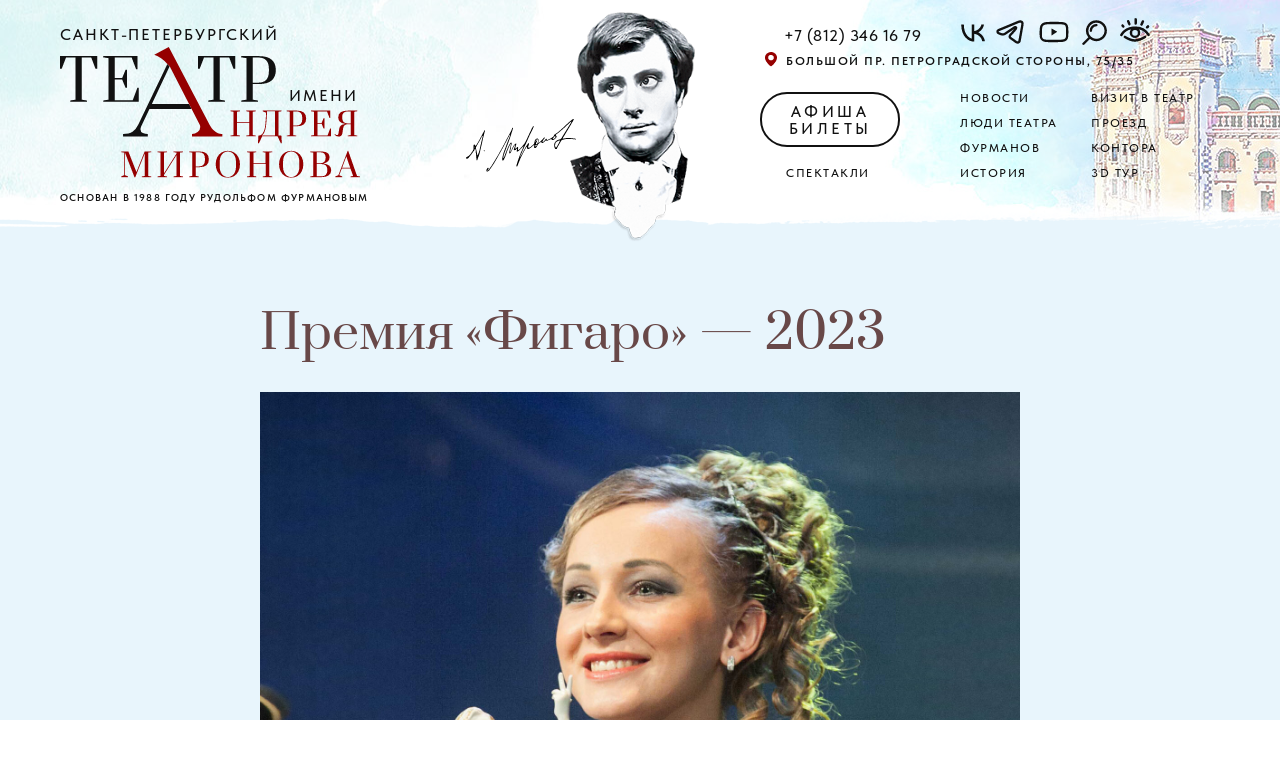

--- FILE ---
content_type: text/html; charset=UTF-8
request_url: https://www.mironov-theatre.ru/news/tpost/sy1txodvn1-premiya-figaro-2023
body_size: 43513
content:
<!DOCTYPE html> <html> <head> <meta charset="utf-8" /> <meta http-equiv="Content-Type" content="text/html; charset=utf-8" /> <meta name="viewport" content="width=device-width, initial-scale=1.0" /> <!--metatextblock-->
    <title>Премия «Фигаро» — 2023</title>
    <meta name="description" content="XIII церемония «Фигаро». Актёрское братство">
    <meta name="keywords" content="">
    <meta name="robots" content="index, follow" />

    <meta property="og:title" content="Премия «Фигаро» — 2023" />
    <meta property="og:description" content="XIII церемония «Фигаро». Актёрское братство" />
    <meta property="og:type" content="website" />
    <meta property="og:url" content="https://www.mironov-theatre.ru/news/tpost/sy1txodvn1-premiya-figaro-2023" />
    <meta property="og:image" content="https://static.tildacdn.com/tild3461-3766-4439-a234-306261393336/image020.jpg" />

    <link rel="canonical" href="https://www.mironov-theatre.ru/news/tpost/sy1txodvn1-premiya-figaro-2023" />
    <link rel="alternate" type="application/rss+xml" title="Новости" href="https://mironov-theatre.ru/rss-feed-739709442011.xml" />
    <link rel="amphtml" href="https://www.mironov-theatre.ru/news/tpost/sy1txodvn1-premiya-figaro-2023?amp=true">

<!--/metatextblock--> <meta name="format-detection" content="telephone=no" /> <meta http-equiv="x-dns-prefetch-control" content="on"> <link rel="dns-prefetch" href="https://ws.tildacdn.com"> <link rel="dns-prefetch" href="https://static.tildacdn.com"> <link rel="icon" type="image/png" sizes="32x32" href="https://static.tildacdn.com/tild3564-3566-4966-b463-663064393131/icon32.png" media="(prefers-color-scheme: light)"/> <link rel="icon" type="image/png" sizes="32x32" href="https://static.tildacdn.com/tild3234-6139-4932-b234-646339323337/icon32.png" media="(prefers-color-scheme: dark)"/> <link rel="icon" type="image/svg+xml" sizes="any" href="https://static.tildacdn.com/tild3037-6139-4562-a631-333338363636/Artboard1icon.svg"> <link rel="apple-touch-icon" type="image/png" href="https://static.tildacdn.com/tild6232-6434-4364-a430-636533353366/icon180.png"> <link rel="icon" type="image/png" sizes="192x192" href="https://static.tildacdn.com/tild6232-6434-4364-a430-636533353366/icon180.png"> <!-- Assets --> <script src="https://neo.tildacdn.com/js/tilda-fallback-1.0.min.js" async charset="utf-8"></script> <link rel="stylesheet" href="https://static.tildacdn.com/css/tilda-grid-3.0.min.css" type="text/css" media="all" onerror="this.loaderr='y';"/> <link rel="stylesheet" href="https://static.tildacdn.com/ws/project5324416/tilda-blocks-page32737919.min.css?t=1769340543" type="text/css" media="all" onerror="this.loaderr='y';" /><link rel="stylesheet" href="https://static.tildacdn.com/ws/project5324416/tilda-blocks-page30884949.min.css?t=1769436406" type="text/css" media="all" onerror="this.loaderr='y';" /><link rel="stylesheet" href="https://static.tildacdn.com/ws/project5324416/tilda-blocks-page31299705.min.css?t=1769436406" type="text/css" media="all" onerror="this.loaderr='y';" /> <link rel="stylesheet" href="https://static.tildacdn.com/css/tilda-animation-2.0.min.css" type="text/css" media="all" onerror="this.loaderr='y';" /> <link rel="stylesheet" href="https://static.tildacdn.com/css/tilda-popup-1.1.min.css" type="text/css" media="print" onload="this.media='all';" onerror="this.loaderr='y';" /> <noscript><link rel="stylesheet" href="https://static.tildacdn.com/css/tilda-popup-1.1.min.css" type="text/css" media="all" /></noscript> <link rel="stylesheet" href="https://static.tildacdn.com/css/tilda-feed-1.1.min.css" type="text/css" media="all" /><link rel="stylesheet" href="https://static.tildacdn.com/css/tilda-menusub-1.0.min.css" type="text/css" media="all" /> <link rel="stylesheet" href="https://static.tildacdn.com/css/tilda-slds-1.4.min.css" type="text/css" media="print" onload="this.media='all';" onerror="this.loaderr='y';" /> <noscript><link rel="stylesheet" href="https://static.tildacdn.com/css/tilda-slds-1.4.min.css" type="text/css" media="all" /></noscript> <link rel="stylesheet" href="https://static.tildacdn.com/css/tilda-forms-1.0.min.css" type="text/css" media="all" onerror="this.loaderr='y';" /> <link rel="stylesheet" href="https://static.tildacdn.com/css/tilda-menu-widgeticons-1.0.min.css" type="text/css" media="all" onerror="this.loaderr='y';" /> <link rel="stylesheet" href="https://static.tildacdn.com/css/tilda-zoom-2.0.min.css" type="text/css" media="print" onload="this.media='all';" onerror="this.loaderr='y';" /> <noscript><link rel="stylesheet" href="https://static.tildacdn.com/css/tilda-zoom-2.0.min.css" type="text/css" media="all" /></noscript> <link rel="stylesheet" type="text/css" href="/custom.css?t=1769340543"> <link rel="stylesheet" href="https://static.tildacdn.com/css/fonts-tildasans.css" type="text/css" media="all" onerror="this.loaderr='y';" /> <script nomodule src="https://static.tildacdn.com/js/tilda-polyfill-1.0.min.js" charset="utf-8"></script> <script type="text/javascript">function t_onReady(func) {if(document.readyState!='loading') {func();} else {document.addEventListener('DOMContentLoaded',func);}}
function t_onFuncLoad(funcName,okFunc,time) {if(typeof window[funcName]==='function') {okFunc();} else {setTimeout(function() {t_onFuncLoad(funcName,okFunc,time);},(time||100));}}function t_throttle(fn,threshhold,scope) {return function() {fn.apply(scope||this,arguments);};}function t396_initialScale(t){var e=document.getElementById("rec"+t);if(e){var i=e.querySelector(".t396__artboard");if(i){window.tn_scale_initial_window_width||(window.tn_scale_initial_window_width=document.documentElement.clientWidth);var a=window.tn_scale_initial_window_width,r=[],n,l=i.getAttribute("data-artboard-screens");if(l){l=l.split(",");for(var o=0;o<l.length;o++)r[o]=parseInt(l[o],10)}else r=[320,480,640,960,1200];for(var o=0;o<r.length;o++){var d=r[o];a>=d&&(n=d)}var _="edit"===window.allrecords.getAttribute("data-tilda-mode"),c="center"===t396_getFieldValue(i,"valign",n,r),s="grid"===t396_getFieldValue(i,"upscale",n,r),w=t396_getFieldValue(i,"height_vh",n,r),g=t396_getFieldValue(i,"height",n,r),u=!!window.opr&&!!window.opr.addons||!!window.opera||-1!==navigator.userAgent.indexOf(" OPR/");if(!_&&c&&!s&&!w&&g&&!u){var h=parseFloat((a/n).toFixed(3)),f=[i,i.querySelector(".t396__carrier"),i.querySelector(".t396__filter")],v=Math.floor(parseInt(g,10)*h)+"px",p;i.style.setProperty("--initial-scale-height",v);for(var o=0;o<f.length;o++)f[o].style.setProperty("height","var(--initial-scale-height)");t396_scaleInitial__getElementsToScale(i).forEach((function(t){t.style.zoom=h}))}}}}function t396_scaleInitial__getElementsToScale(t){return t?Array.prototype.slice.call(t.children).filter((function(t){return t&&(t.classList.contains("t396__elem")||t.classList.contains("t396__group"))})):[]}function t396_getFieldValue(t,e,i,a){var r,n=a[a.length-1];if(!(r=i===n?t.getAttribute("data-artboard-"+e):t.getAttribute("data-artboard-"+e+"-res-"+i)))for(var l=0;l<a.length;l++){var o=a[l];if(!(o<=i)&&(r=o===n?t.getAttribute("data-artboard-"+e):t.getAttribute("data-artboard-"+e+"-res-"+o)))break}return r}window.TN_SCALE_INITIAL_VER="1.0",window.tn_scale_initial_window_width=null;</script> <script src="https://static.tildacdn.com/js/jquery-1.10.2.min.js" charset="utf-8" onerror="this.loaderr='y';"></script> <script src="https://static.tildacdn.com/js/tilda-scripts-3.0.min.js" charset="utf-8" defer onerror="this.loaderr='y';"></script> <script src="https://static.tildacdn.com/ws/project5324416/tilda-blocks-page32737919.min.js?t=1769340543" charset="utf-8" onerror="this.loaderr='y';"></script><script src="https://static.tildacdn.com/ws/project5324416/tilda-blocks-page30884949.min.js?t=1769436406" onerror="this.loaderr='y';"></script><script src="https://static.tildacdn.com/ws/project5324416/tilda-blocks-page31299705.min.js?t=1769436406" onerror="this.loaderr='y';"></script> <script src="https://static.tildacdn.com/js/tilda-lazyload-1.0.min.js" charset="utf-8" async onerror="this.loaderr='y';"></script> <script src="https://static.tildacdn.com/js/tilda-animation-2.0.min.js" charset="utf-8" async onerror="this.loaderr='y';"></script> <script src="https://static.tildacdn.com/js/hammer.min.js" charset="utf-8" async onerror="this.loaderr='y';"></script> <script src="https://static.tildacdn.com/js/tilda-feed-1.1.min.js" charset="utf-8"></script><script src="https://static.tildacdn.com/js/tilda-zero-fixed-1.0.min.js" charset="utf-8"></script><script src="https://static.tildacdn.com/js/tilda-zero-forms-1.0.min.js" charset="utf-8"></script><script src="https://static.tildacdn.com/js/tilda-zero-gallery-1.0.min.js" charset="utf-8"></script><script src="https://static.tildacdn.com/js/tilda-zero-tooltip-1.0.min.js" charset="utf-8"></script><script src="https://static.tildacdn.com/js/tilda-zero-video-1.0.min.js" charset="utf-8"></script><script src="https://static.tildacdn.com/js/tilda-menusub-1.0.min.js" charset="utf-8"></script><script src="https://static.tildacdn.com/js/tilda-submenublocks-1.0.min.js" charset="utf-8"></script><script src="https://static.tildacdn.com/js/tilda-forms-1.0.min.js" charset="utf-8"></script><link rel="stylesheet" href="https://static.tildacdn.com/css/tilda-forms-1.0.min.css" type="text/css" media="all"><script src="https://static.tildacdn.com/js/tilda-map-1.0.min.js" charset="utf-8"></script><script src="https://static.tildacdn.com/js/tilda-vote-1.1.min.js" charset="utf-8"></script> <script src="https://static.tildacdn.com/js/tilda-slds-1.4.min.js" charset="utf-8" async onerror="this.loaderr='y';"></script> <script src="https://static.tildacdn.com/js/tilda-zero-1.1.min.js" charset="utf-8" async onerror="this.loaderr='y';"></script> <script src="https://static.tildacdn.com/js/tilda-widget-positions-1.0.min.js" charset="utf-8" async onerror="this.loaderr='y';"></script> <script src="https://static.tildacdn.com/js/tilda-menu-1.0.min.js" charset="utf-8" async onerror="this.loaderr='y';"></script> <script src="https://static.tildacdn.com/js/tilda-menu-widgeticons-1.0.min.js" charset="utf-8" async onerror="this.loaderr='y';"></script> <script src="https://static.tildacdn.com/js/tilda-animation-sbs-1.0.min.js" charset="utf-8" async onerror="this.loaderr='y';"></script> <script src="https://static.tildacdn.com/js/tilda-zoom-2.0.min.js" charset="utf-8" async onerror="this.loaderr='y';"></script> <script src="https://static.tildacdn.com/js/tilda-zero-scale-1.0.min.js" charset="utf-8" async onerror="this.loaderr='y';"></script> <script src="https://static.tildacdn.com/js/tilda-skiplink-1.0.min.js" charset="utf-8" async onerror="this.loaderr='y';"></script> <script src="https://static.tildacdn.com/js/tilda-events-1.0.min.js" charset="utf-8" async onerror="this.loaderr='y';"></script> <!-- nominify begin --><script type="module" src="https://wdt.bileter.ru/5b0f960e8915b35613d50ef7c71ab6bb.js"></script> <!--script src="https://apit.bileter.ru/5b0f960e8915b35613d50ef7c71ab6bb.js"></script--> <!--link rel="stylesheet" href="https://apit.bileter.ru/css/apit.css" type="text/css" media="all" /--> <!--link rel="stylesheet" href="https://apit.bileter.ru/css/www.mironov-theatre.ru.css" type="text/css" media="all" /--> <script src="https://lidrekon.ru/slep/js/uhpv-full.min.js"></script> <!--script type='text/javascript'>
/* <![CDATA[ */
var bvi = {"BviPanel":"1","BviPanelBg":"white","BviPanelFontSize":"18","BviPanelLetterSpacing":"normal","BviPanelLineHeight":"normal","BviPanelImg":"1","BviPanelImgXY":"1","BviPanelReload":"0","BviPanelNoWork":"0","BviPanelText":"\u0412\u0435\u0440\u0441\u0438\u044f \u0434\u043b\u044f \u0441\u043b\u0430\u0431\u043e\u0432\u0438\u0434\u044f\u0449\u0438\u0445","BviPanelCloseText":"\u041e\u0431\u044b\u0447\u043d\u0430\u044f \u0432\u0435\u0440\u0441\u0438\u044f \u0441\u0430\u0439\u0442\u0430","BviFixPanel":"1","ver":"Button visually impaired version 1.0.3","BviCloseClassAndId":"","BviTextBg":"#e53935","BviTextColor":"#ffffff","BviSizeText":"14","BviSizeIcon":"30","BviPlay":"1"};
/* ]]> */
</script> <script src="https://ajax.googleapis.com/ajax/libs/jquery/1.11.3/jquery.min.js"></script> <script src='https://dl.dropboxusercontent.com/s/q3t2dhrq3a8kymb/responsivevoice.min.js'></script> <script src="https://dl.dropboxusercontent.com/s/bw4ehpgdor3onja/bvi-panel.js"></script> <script src="https://dl.dropboxusercontent.com/s/9h9yxgnmw8n86aw/bvi.min.js"></script> <script src="https://dl.dropboxusercontent.com/s/7vglxjiurv2mtk2/js.cookie.js"></script> <link rel="stylesheet" href="https://dl.dropboxusercontent.com/s/jqgg5uwft0cz6ge/bvi.css" type="text/css"--><!-- nominify end --><script type="text/javascript">window.dataLayer=window.dataLayer||[];</script> <script type="text/javascript">(function() {if((/bot|google|yandex|baidu|bing|msn|duckduckbot|teoma|slurp|crawler|spider|robot|crawling|facebook/i.test(navigator.userAgent))===false&&typeof(sessionStorage)!='undefined'&&sessionStorage.getItem('visited')!=='y'&&document.visibilityState){var style=document.createElement('style');style.type='text/css';style.innerHTML='@media screen and (min-width: 980px) {.t-records {opacity: 0;}.t-records_animated {-webkit-transition: opacity ease-in-out .2s;-moz-transition: opacity ease-in-out .2s;-o-transition: opacity ease-in-out .2s;transition: opacity ease-in-out .2s;}.t-records.t-records_visible {opacity: 1;}}';document.getElementsByTagName('head')[0].appendChild(style);function t_setvisRecs(){var alr=document.querySelectorAll('.t-records');Array.prototype.forEach.call(alr,function(el) {el.classList.add("t-records_animated");});setTimeout(function() {Array.prototype.forEach.call(alr,function(el) {el.classList.add("t-records_visible");});sessionStorage.setItem("visited","y");},400);}
document.addEventListener('DOMContentLoaded',t_setvisRecs);}})();</script></head> <body class="t-body" style="margin:0;"> <!--allrecords--> <div id="allrecords" class="t-records" data-post-page="y" data-hook="blocks-collection-content-node" data-tilda-project-id="5324416" data-tilda-page-id="32737919" data-tilda-page-alias="news" data-tilda-formskey="f2f99298014eb7e7e56a7be1b5324416" data-tilda-lazy="yes" data-tilda-root-zone="com" data-tilda-project-headcode="yes" data-tilda-project-country="RU">

<!-- POST START -->

<!--header-->
<div id="t-header" class="t-records" data-hook="blocks-collection-content-node" data-tilda-project-id="5324416" data-tilda-page-id="30884949" data-tilda-page-alias="header" data-tilda-formskey="f2f99298014eb7e7e56a7be1b5324416" data-tilda-lazy="yes" data-tilda-root-zone="one"  data-tilda-project-headcode="yes"     data-tilda-project-country="RU">

    <div id="rec499922502" class="r t-rec" style=" " data-animationappear="off" data-record-type="360"      >
<!-- T360 -->

        
    <style>
    @media screen and (min-width: 980px) {
        .t-records {
            opacity: 0;
        }
        .t-records_animated {
            -webkit-transition: opacity ease-in-out .5s;
            -moz-transition: opacity ease-in-out .5s;
            -o-transition: opacity ease-in-out .5s;
            transition: opacity ease-in-out .5s;
        }
        .t-records.t-records_visible,
        .t-records .t-records {
            opacity: 1;
        }
    }
    </style>
    
    
    
    <script>
        t_onReady(function () {
            var allRecords = document.querySelector('.t-records');
            window.addEventListener('pageshow', function (event) {
                if (event.persisted) {
                    allRecords.classList.add('t-records_visible');
                }
            });
        
            var rec = document.querySelector('#rec499922502');
            if (!rec) return;
            rec.setAttribute('data-animationappear', 'off');
            rec.style.opacity = '1';
            allRecords.classList.add('t-records_animated');
            setTimeout(function () {
                allRecords.classList.add('t-records_visible');
            }, 200);
        });
    </script>

        <script>
        t_onReady(function () {
            var selects = 'button:not(.t-submit):not(.t835__btn_next):not(.t835__btn_prev):not(.t835__btn_result):not(.t862__btn_next):not(.t862__btn_prev):not(.t862__btn_result):not(.t854__news-btn):not(.t862__btn_next),' +
                'a:not([href*="#"]):not(.carousel-control):not(.t-carousel__control):not(.t807__btn_reply):not([href^="#price"]):not([href^="javascript"]):not([href^="mailto"]):not([href^="tel"]):not([href^="link_sub"]):not(.js-feed-btn-show-more):not(.t367__opener):not([href^="https://www.dropbox.com/"])';
            var elements = document.querySelectorAll(selects);
            Array.prototype.forEach.call(elements, function (element) {
                if (element.getAttribute('data-menu-submenu-hook')) return;
                element.addEventListener('click', function (event) {
                    var goTo = this.getAttribute('href');
                    if (goTo !== null && !goTo.startsWith('#')) {
                        var ctrl = event.ctrlKey;
                        var cmd = event.metaKey && navigator.platform.indexOf('Mac') !== -1;
                        if (!ctrl && !cmd) {
                            var target = this.getAttribute('target');
                            if (target !== '_blank') {
                                event.preventDefault();
                                var allRecords = document.querySelector('.t-records');
                                if (allRecords) {
                                    allRecords.classList.remove('t-records_visible');
                                }
                                setTimeout(function () {
                                    window.location = goTo;
                                }, 500);
                            }
                        }
                    }
                });
            });
        });
    </script>
    
        <style>
    .t360__bar {
        background-color: #b30000;
    }
    </style>
    <script>
        t_onReady(function () {
            var isSafari = /Safari/.test(navigator.userAgent) && /Apple Computer/.test(navigator.vendor);
			if (!isSafari) {
                document.body.insertAdjacentHTML('beforeend', '<div class="t360__progress"><div class="t360__bar"></div></div>');
                setTimeout(function () {
                    var bar = document.querySelector('.t360__bar');
                    if (bar) bar.classList.add('t360__barprogress');
                }, 10);
            }
        });

        // Функция финализации прогресс-бара
        function t360_onProgressLoad() {
            var bar = document.querySelector('.t360__bar');
            if (!bar) return;
            bar.classList.remove('t360__barprogress');
            bar.classList.add('t360__barprogressfinished');
            setTimeout(function () {
                bar.classList.add('t360__barprogresshidden');
            }, 20);
            setTimeout(function () {
                var progress = document.querySelector('.t360__progress');
                if (progress) progress.style.display = 'none';
            }, 500);
        }
        // Если документ уже загружен – не вешаем listener, а запускаем сразу (с задержкой, чтобы прогресс-бар успел появиться)
        if (document.readyState === 'complete') {
            setTimeout(t360_onProgressLoad, 60);
        } else {
            window.addEventListener('load', t360_onProgressLoad);
        }
    </script>
        

</div>


    <div id="rec509721160" class="r t-rec" style=" " data-animationappear="off" data-record-type="396"      >
<!-- T396 -->
<style>#rec509721160 .t396__artboard {height: 210px; background-color: #ffffff; overflow: visible;}#rec509721160 .t396__filter {height: 210px;    }#rec509721160 .t396__carrier{height: 210px;background-position: center center;background-attachment: scroll;background-size: cover;background-repeat: no-repeat;}@media screen and (max-width: 1199px) {#rec509721160 .t396__artboard,#rec509721160 .t396__filter,#rec509721160 .t396__carrier {height: 230px;}#rec509721160 .t396__artboard {background-color:#ffffff;}#rec509721160 .t396__filter {    }#rec509721160 .t396__carrier {background-position: center center;background-attachment: scroll;}}@media screen and (max-width: 959px) {#rec509721160 .t396__artboard,#rec509721160 .t396__filter,#rec509721160 .t396__carrier {height: 240px;}#rec509721160 .t396__filter {}#rec509721160 .t396__carrier {background-attachment: scroll;}}@media screen and (max-width: 639px) {#rec509721160 .t396__artboard,#rec509721160 .t396__filter,#rec509721160 .t396__carrier {height: 280px;}#rec509721160 .t396__filter {}#rec509721160 .t396__carrier {background-attachment: scroll;}}@media screen and (max-width: 479px) {#rec509721160 .t396__artboard,#rec509721160 .t396__filter,#rec509721160 .t396__carrier {height: 300px;}#rec509721160 .t396__filter {}#rec509721160 .t396__carrier {background-attachment: scroll;}}#rec509721160 .tn-elem[data-elem-id="1677190643981"] {
  text-align: center;
  z-index: 36;
  top: -307px;
  left: 1926px;
  width: 55px;
  height: 55px;
}
#rec509721160 .tn-elem[data-elem-id="1677190643981"] .tn-atom {
  color: transparent;
  font-size: 14px;
  font-family: 'Arial', Arial,sans-serif;
  line-height: 1.55;
  font-weight: 600;
  border-radius: 30px;
  background-position: center center;
  --t396-speedhover: 0.2s;
  transition: background-color var(--t396-speedhover,0s) ease-in-out, color var(--t396-speedhover,0s) ease-in-out, border-color var(--t396-speedhover,0s) ease-in-out, box-shadow var(--t396-shadowshoverspeed,0.2s) ease-in-out;
  -webkit-box-pack: center;
  -ms-flex-pack: center;
  justify-content: center;
}
#rec509721160 .tn-elem[data-elem-id="1677190643981"] .tn-atom::after {
  display: none;
}
#rec509721160 .tn-elem[data-elem-id="1677190643981"] .tn-atom .tn-atom__button-text {
  transition: color var(--t396-speedhover,0s) ease-in-out;
  color: transparent;
}
#rec509721160 .tn-elem[data-elem-id="1677190643981"] .tn-atom .tn-atom__button-border::before {
  display: none;
}
#rec509721160 .tn-elem[data-elem-id="1677190643981"] .tn-atom .tn-atom__button-border::after {
  display: none;
}
@media (hover), (min-width:0\0) {
  #rec509721160 .tn-elem[data-elem-id="1677190643981"] .tn-atom:hover::after {
    opacity: 0;
  }
  #rec509721160 .tn-elem[data-elem-id="1677190643981"] .tn-atom:hover {
    animation-name: none;
  }
}
@media screen and (max-width: 1199px) {
  #rec509721160 .tn-elem[data-elem-id="1677190643981"] .tn-atom {
    white-space: normal;
    background-size: cover;
  }
  #rec509721160 .tn-elem[data-elem-id="1677190643981"] .tn-atom::after {
    display: none;
  }
  #rec509721160 .tn-elem[data-elem-id="1677190643981"] .tn-atom .tn-atom__button-text {
    overflow: visible;
  }
  #rec509721160 .tn-elem[data-elem-id="1677190643981"] .tn-atom .tn-atom__button-border::before {
    display: none;
  }
  #rec509721160 .tn-elem[data-elem-id="1677190643981"] .tn-atom .tn-atom__button-border::after {
    display: none;
  }
  @media (hover), (min-width:0\0) {
    #rec509721160 .tn-elem[data-elem-id="1677190643981"] .tn-atom:hover::after {
      opacity: 0;
    }
    #rec509721160 .tn-elem[data-elem-id="1677190643981"] .tn-atom:hover {
      animation-name: none;
    }
  }
}
@media screen and (max-width: 959px) {
  #rec509721160 .tn-elem[data-elem-id="1677190643981"] {
    width: px;
  }
  #rec509721160 .tn-elem[data-elem-id="1677190643981"] .tn-atom {
    white-space: normal;
    background-size: cover;
  }
  #rec509721160 .tn-elem[data-elem-id="1677190643981"] .tn-atom::after {
    display: none;
  }
  #rec509721160 .tn-elem[data-elem-id="1677190643981"] .tn-atom .tn-atom__button-text {
    overflow: visible;
  }
  #rec509721160 .tn-elem[data-elem-id="1677190643981"] .tn-atom .tn-atom__button-border::before {
    display: none;
  }
  #rec509721160 .tn-elem[data-elem-id="1677190643981"] .tn-atom .tn-atom__button-border::after {
    display: none;
  }
  @media (hover), (min-width:0\0) {
    #rec509721160 .tn-elem[data-elem-id="1677190643981"] .tn-atom:hover::after {
      opacity: 0;
    }
    #rec509721160 .tn-elem[data-elem-id="1677190643981"] .tn-atom:hover {
      animation-name: none;
    }
  }
}
@media screen and (max-width: 639px) {
  #rec509721160 .tn-elem[data-elem-id="1677190643981"] {
    width: px;
  }
  #rec509721160 .tn-elem[data-elem-id="1677190643981"] .tn-atom {
    white-space: normal;
    background-size: cover;
  }
  #rec509721160 .tn-elem[data-elem-id="1677190643981"] .tn-atom::after {
    display: none;
  }
  #rec509721160 .tn-elem[data-elem-id="1677190643981"] .tn-atom .tn-atom__button-text {
    overflow: visible;
  }
  #rec509721160 .tn-elem[data-elem-id="1677190643981"] .tn-atom .tn-atom__button-border::before {
    display: none;
  }
  #rec509721160 .tn-elem[data-elem-id="1677190643981"] .tn-atom .tn-atom__button-border::after {
    display: none;
  }
  @media (hover), (min-width:0\0) {
    #rec509721160 .tn-elem[data-elem-id="1677190643981"] .tn-atom:hover::after {
      opacity: 0;
    }
    #rec509721160 .tn-elem[data-elem-id="1677190643981"] .tn-atom:hover {
      animation-name: none;
    }
  }
}
@media screen and (max-width: 479px) {
  #rec509721160 .tn-elem[data-elem-id="1677190643981"] {
    width: px;
  }
  #rec509721160 .tn-elem[data-elem-id="1677190643981"] .tn-atom {
    white-space: normal;
    background-size: cover;
  }
  #rec509721160 .tn-elem[data-elem-id="1677190643981"] .tn-atom::after {
    display: none;
  }
  #rec509721160 .tn-elem[data-elem-id="1677190643981"] .tn-atom .tn-atom__button-text {
    overflow: visible;
  }
  #rec509721160 .tn-elem[data-elem-id="1677190643981"] .tn-atom .tn-atom__button-border::before {
    display: none;
  }
  #rec509721160 .tn-elem[data-elem-id="1677190643981"] .tn-atom .tn-atom__button-border::after {
    display: none;
  }
  @media (hover), (min-width:0\0) {
    #rec509721160 .tn-elem[data-elem-id="1677190643981"] .tn-atom:hover::after {
      opacity: 0;
    }
    #rec509721160 .tn-elem[data-elem-id="1677190643981"] .tn-atom:hover {
      animation-name: none;
    }
  }
}#rec509721160 .tn-elem[data-elem-id="1677190699995"] {
  z-index: 37;
  top: -291px;
  left: 1934px;
  width: 38px;
  height: 3px;
  pointer-events: none;
}
#rec509721160 .tn-elem[data-elem-id="1677190699995"] .tn-atom {
  background-color: #950000;
  background-position: center center;
  border-width: var(--t396-borderwidth, 0);
  border-style: var(--t396-borderstyle, solid);
  border-color: var(--t396-bordercolor, transparent);
  transition: background-color var(--t396-speedhover,0s) ease-in-out, color var(--t396-speedhover,0s) ease-in-out, border-color var(--t396-speedhover,0s) ease-in-out, box-shadow var(--t396-shadowshoverspeed,0.2s) ease-in-out;
}#rec509721160 .tn-elem[data-elem-id="1677190743814"] {
  z-index: 38;
  top: -281px;
  left: 1934px;
  width: 38px;
  height: 3px;
  pointer-events: none;
}
#rec509721160 .tn-elem[data-elem-id="1677190743814"] .tn-atom {
  background-color: #950000;
  background-position: center center;
  border-width: var(--t396-borderwidth, 0);
  border-style: var(--t396-borderstyle, solid);
  border-color: var(--t396-bordercolor, transparent);
  transition: background-color var(--t396-speedhover,0s) ease-in-out, color var(--t396-speedhover,0s) ease-in-out, border-color var(--t396-speedhover,0s) ease-in-out, box-shadow var(--t396-shadowshoverspeed,0.2s) ease-in-out;
}#rec509721160 .tn-elem[data-elem-id="1677190746187"] {
  z-index: 39;
  top: -271px;
  left: 1934px;
  width: 38px;
  height: 3px;
  pointer-events: none;
}
#rec509721160 .tn-elem[data-elem-id="1677190746187"] .tn-atom {
  background-color: #950000;
  background-position: center center;
  border-width: var(--t396-borderwidth, 0);
  border-style: var(--t396-borderstyle, solid);
  border-color: var(--t396-bordercolor, transparent);
  transition: background-color var(--t396-speedhover,0s) ease-in-out, color var(--t396-speedhover,0s) ease-in-out, border-color var(--t396-speedhover,0s) ease-in-out, box-shadow var(--t396-shadowshoverspeed,0.2s) ease-in-out;
}#rec509721160 .tn-elem[data-elem-id="1695047052224"] {
  z-index: 2;
  top:  calc(210px - 20px + 19px);;
  left:  calc(50% - 960px + 0px);;
  width: 1920px;
  height: 20px;
}
#rec509721160 .tn-elem[data-elem-id="1695047052224"] .tn-atom {
  background-position: center center;
  background-size: cover;
  background-repeat: no-repeat;
  border-width: var(--t396-borderwidth, 0);
  border-style: var(--t396-borderstyle, solid);
  border-color: var(--t396-bordercolor, transparent);
  transition: background-color var(--t396-speedhover,0s) ease-in-out, color var(--t396-speedhover,0s) ease-in-out, border-color var(--t396-speedhover,0s) ease-in-out, box-shadow var(--t396-shadowshoverspeed,0.2s) ease-in-out;
}
@media screen and (max-width: 639px) {
  #rec509721160 .tn-elem[data-elem-id="1695047052224"] {
    top:  calc(210px - 20px + 19px);;
  }
}#rec509721160 .tn-elem[data-elem-id="1667491872524"] {
  z-index: 3;
  top:  calc(210px - 431px + -5px);;
  left:  0px;;
  width: 545px;
  height: 431px;
}
#rec509721160 .tn-elem[data-elem-id="1667491872524"] .tn-atom {
  opacity: 0.75;
  background-position: center center;
  background-size: cover;
  background-repeat: no-repeat;
  border-width: var(--t396-borderwidth, 0);
  border-style: var(--t396-borderstyle, solid);
  border-color: var(--t396-bordercolor, transparent);
  transition: background-color var(--t396-speedhover,0s) ease-in-out, color var(--t396-speedhover,0s) ease-in-out, border-color var(--t396-speedhover,0s) ease-in-out, box-shadow var(--t396-shadowshoverspeed,0.2s) ease-in-out;
}
@media screen and (max-width: 1199px) {
  #rec509721160 .tn-elem[data-elem-id="1667491872524"] {
    top:  calc(210px - 431px + -1px);;
    left:  0px;;
    width: 480px;
    height: 380px;
  }
}
@media screen and (max-width: 959px) {
  #rec509721160 .tn-elem[data-elem-id="1667491872524"] {
    top:  calc(210px - 431px + -4px);;
    left:  0px;;
  }
  #rec509721160 .tn-elem[data-elem-id="1667491872524"] .tn-atom {
    background-position: center center;
    background-size: cover;
    --t396-borderstyle: solid;
    --t396-borderstyle-existed: 1;
  }
}
@media screen and (max-width: 639px) {
  #rec509721160 .tn-elem[data-elem-id="1667491872524"] {
    top:  calc(210px - 431px + 0px);;
    left:  0px;;
    width: 355px;
    height: 285px;
  }
}
@media screen and (max-width: 479px) {
  #rec509721160 .tn-elem[data-elem-id="1667491872524"] {
    top:  calc(210px - 431px + 0px);;
    left:  0px;;
    width: 365px;
    height: 295px;
  }
}#rec509721160 .tn-elem[data-elem-id="1670777683024"] {
  z-index: 4;
  top:  0px;;
  left:  calc(100% - 435px + 0px);;
  width: 435px;
  height: auto;
}
#rec509721160 .tn-elem[data-elem-id="1670777683024"] .tn-atom {
  opacity: 0.5;
  background-position: center center;
  border-width: var(--t396-borderwidth, 0);
  border-style: var(--t396-borderstyle, solid);
  border-color: var(--t396-bordercolor, transparent);
  transition: background-color var(--t396-speedhover,0s) ease-in-out, color var(--t396-speedhover,0s) ease-in-out, border-color var(--t396-speedhover,0s) ease-in-out, box-shadow var(--t396-shadowshoverspeed,0.2s) ease-in-out;
}
@media screen and (max-width: 1199px) {
  #rec509721160 .tn-elem[data-elem-id="1670777683024"] {
    top:  0px;;
    left:  calc(100% - 435px + 0px);;
    height: auto;
  }
}
@media screen and (max-width: 959px) {
  #rec509721160 .tn-elem[data-elem-id="1670777683024"] {
    top:  -13px;;
    left:  calc(100% - 435px + 1022px);;
    width: 282px;
    height: auto;
  }
  #rec509721160 .tn-elem[data-elem-id="1670777683024"] .tn-atom {
    background-size: cover;
    --t396-borderstyle: solid;
    --t396-borderstyle-existed: 1;
    --t396-bordercolor: transparent;
  }
}
@media screen and (max-width: 639px) {
  #rec509721160 .tn-elem[data-elem-id="1670777683024"] {
    top:  -26px;;
    left:  calc(100% - 435px + 1072px);;
    height: auto;
  }
}
@media screen and (max-width: 479px) {
  #rec509721160 .tn-elem[data-elem-id="1670777683024"] {
    top:  -51px;;
    left:  calc(100% - 435px + 954px);;
    height: auto;
  }
}#rec509721160 .tn-elem[data-elem-id="1696760749172"] {
  z-index: 6;
  top:  17px;;
  left:  calc(50% - 600px + 1080px);;
  width: 30px;
  height: 30px;
}
#rec509721160 .tn-elem[data-elem-id="1696760749172"] .tn-atom {
  background-position: center center;
  border-width: var(--t396-borderwidth, 0);
  border-style: var(--t396-borderstyle, solid);
  border-color: var(--t396-bordercolor, transparent);
  transition: background-color var(--t396-speedhover,0s) ease-in-out, color var(--t396-speedhover,0s) ease-in-out, border-color var(--t396-speedhover,0s) ease-in-out, box-shadow var(--t396-shadowshoverspeed,0.2s) ease-in-out;
}
@media screen and (max-width: 1199px) {
  #rec509721160 .tn-elem[data-elem-id="1696760749172"] {
    top:  20px;;
    left:  calc(50% - 480px + 824px);;
    width: 24px;
    height: 24px;
  }
}
@media screen and (max-width: 959px) {
  #rec509721160 .tn-elem[data-elem-id="1696760749172"] {
    top:  -16px;;
    left:  calc(50% - 320px + 1141px);;
  }
}
@media screen and (max-width: 639px) {
  #rec509721160 .tn-elem[data-elem-id="1696760749172"] {
    top:  -24px;;
    left:  calc(50% - 240px + 834px);;
  }
}
@media screen and (max-width: 479px) {
  #rec509721160 .tn-elem[data-elem-id="1696760749172"] {
    top:  93px;;
    left:  calc(50% - 160px + 898px);;
  }
}#rec509721160 .tn-elem[data-elem-id="1647963842540"] {
  z-index: 10;
  top:  47px;;
  left:  calc(50% - 600px + 20px);;
  width: 300px;
  height: auto;
}
#rec509721160 .tn-elem[data-elem-id="1647963842540"] .tn-atom {
  background-position: center center;
  border-width: var(--t396-borderwidth, 0);
  border-style: var(--t396-borderstyle, solid);
  border-color: var(--t396-bordercolor, transparent);
  transition: background-color var(--t396-speedhover,0s) ease-in-out, color var(--t396-speedhover,0s) ease-in-out, border-color var(--t396-speedhover,0s) ease-in-out, box-shadow var(--t396-shadowshoverspeed,0.2s) ease-in-out;
}
@media screen and (max-width: 1199px) {
  #rec509721160 .tn-elem[data-elem-id="1647963842540"] {
    top:  44px;;
    left:  calc(50% - 480px + 10px);;
    height: auto;
  }
}
@media screen and (max-width: 959px) {
  #rec509721160 .tn-elem[data-elem-id="1647963842540"] {
    top:  54px;;
    left:  calc(50% - 320px + 10px);;
    height: auto;
  }
}
@media screen and (max-width: 639px) {
  #rec509721160 .tn-elem[data-elem-id="1647963842540"] {
    top:  99px;;
    left:  calc(50% - 240px + 10px);;
    height: auto;
  }
}
@media screen and (max-width: 479px) {
  #rec509721160 .tn-elem[data-elem-id="1647963842540"] {
    top:  119px;;
    left:  calc(50% - 160px + 10px);;
    height: auto;
  }
}#rec509721160 .tn-elem[data-elem-id="1647964111052"] {
  z-index: 11;
  top:  12px;;
  left:  calc(50% - 600px + 530px);;
  width: 125px;
  height: auto;
}
#rec509721160 .tn-elem[data-elem-id="1647964111052"] .tn-atom {
  background-position: center center;
  border-width: var(--t396-borderwidth, 0);
  border-style: var(--t396-borderstyle, solid);
  border-color: var(--t396-bordercolor, transparent);
  transition: background-color var(--t396-speedhover,0s) ease-in-out, color var(--t396-speedhover,0s) ease-in-out, border-color var(--t396-speedhover,0s) ease-in-out, box-shadow var(--t396-shadowshoverspeed,0.2s) ease-in-out;
}
@media screen and (max-width: 1199px) {
  #rec509721160 .tn-elem[data-elem-id="1647964111052"] {
    top:  12px;;
    left:  calc(50% - 480px + 390px);;
    width: 125px;
    height: auto;
  }
}
@media screen and (max-width: 959px) {
  #rec509721160 .tn-elem[data-elem-id="1647964111052"] {
    top:  25px;;
    left:  calc(50% - 320px + 346px);;
    height: auto;
  }
  #rec509721160 .tn-elem[data-elem-id="1647964111052"] .tn-atom {
    background-size: cover;
    --t396-borderstyle: solid;
    --t396-borderstyle-existed: 1;
    --t396-bordercolor: transparent;
  }
}
@media screen and (max-width: 639px) {
  #rec509721160 .tn-elem[data-elem-id="1647964111052"] {
    top:  20px;;
    left:  calc(50% - 240px + 339px);;
    width: 115px;
    height: auto;
  }
}
@media screen and (max-width: 479px) {
  #rec509721160 .tn-elem[data-elem-id="1647964111052"] {
    top:  10px;;
    left:  calc(50% - 160px + 244px);;
    width: 80px;
    height: auto;
  }
}#rec509721160 .tn-elem[data-elem-id="1667495174391"] {
  z-index: 12;
  top:  119px;;
  left:  calc(50% - 600px + 426px);;
  width: 110px;
  height: auto;
}
#rec509721160 .tn-elem[data-elem-id="1667495174391"] .tn-atom {
  background-position: center center;
  border-width: var(--t396-borderwidth, 0);
  border-style: var(--t396-borderstyle, solid);
  border-color: var(--t396-bordercolor, transparent);
  transition: background-color var(--t396-speedhover,0s) ease-in-out, color var(--t396-speedhover,0s) ease-in-out, border-color var(--t396-speedhover,0s) ease-in-out, box-shadow var(--t396-shadowshoverspeed,0.2s) ease-in-out;
}
@media screen and (max-width: 1199px) {
  #rec509721160 .tn-elem[data-elem-id="1667495174391"] {
    top:  28px;;
    left:  calc(50% - 480px + 250px);;
    width: 100px;
    height: auto;
  }
}
@media screen and (max-width: 959px) {
  #rec509721160 .tn-elem[data-elem-id="1667495174391"] {
    top:  45px;;
    left:  calc(50% - 320px + 236px);;
    width: 100px;
    height: auto;
  }
  #rec509721160 .tn-elem[data-elem-id="1667495174391"] .tn-atom {
    background-size: cover;
    --t396-borderstyle: solid;
    --t396-borderstyle-existed: 1;
    --t396-bordercolor: transparent;
  }
}
@media screen and (max-width: 639px) {
  #rec509721160 .tn-elem[data-elem-id="1667495174391"] {
    top:  226px;;
    left:  calc(50% - 240px + 346px);;
    height: auto;
  }
}
@media screen and (max-width: 479px) {
  #rec509721160 .tn-elem[data-elem-id="1667495174391"] {
    top:  -285px;;
    left:  calc(50% - 160px + 933px);;
    height: auto;
  }
}#rec509721160 .tn-elem[data-elem-id="1647963919326"] {
  color: #111111;
  z-index: 13;
  top:  23px;;
  left:  calc(50% - 600px + 20px);;
  width: 223px;
  height: auto;
}
#rec509721160 .tn-elem[data-elem-id="1647963919326"] .tn-atom {
  color: #111111;
  font-size: 16px;
  font-family: 'TildaSans', Arial,sans-serif;
  line-height: 1.55;
  font-weight: 500;
  letter-spacing: 1.9px;
  background-position: center center;
  border-width: var(--t396-borderwidth, 0);
  border-style: var(--t396-borderstyle, solid);
  border-color: var(--t396-bordercolor, transparent);
  transition: background-color var(--t396-speedhover,0s) ease-in-out, color var(--t396-speedhover,0s) ease-in-out, border-color var(--t396-speedhover,0s) ease-in-out, box-shadow var(--t396-shadowshoverspeed,0.2s) ease-in-out;
  text-shadow: var(--t396-shadow-text-x, 0px) var(--t396-shadow-text-y, 0px) var(--t396-shadow-text-blur, 0px) rgba(var(--t396-shadow-text-color), var(--t396-shadow-text-opacity, 100%));
}
@media screen and (max-width: 1199px) {
  #rec509721160 .tn-elem[data-elem-id="1647963919326"] {
    top:  20px;;
    left:  calc(50% - 480px + 10px);;
    height: auto;
  }
  #rec509721160 .tn-elem[data-elem-id="1647963919326"] .tn-atom {
    font-size: 16px;
    letter-spacing: 2.1px;
    background-size: cover;
  }
}
@media screen and (max-width: 959px) {
  #rec509721160 .tn-elem[data-elem-id="1647963919326"] {
    top:  28px;;
    left:  calc(50% - 320px + 71px);;
    width: 246px;
    height: auto;
    text-align: left;
  }
  #rec509721160 .tn-elem[data-elem-id="1647963919326"] .tn-atom {
    font-family: 'TildaSans', Arial,sans-serif;
    font-weight: 500;
    letter-spacing: 3px;
    background-size: cover;
    opacity: 1;
  }
}
@media screen and (max-width: 639px) {
  #rec509721160 .tn-elem[data-elem-id="1647963919326"] {
    top:  74px;;
    left:  calc(50% - 240px + 10px);;
    height: auto;
  }
  #rec509721160 .tn-elem[data-elem-id="1647963919326"] .tn-atom {
    letter-spacing: 2px;
    background-size: cover;
  }
}
@media screen and (max-width: 479px) {
  #rec509721160 .tn-elem[data-elem-id="1647963919326"] {
    top:  94px;;
    left:  calc(50% - 160px + 9px);;
    height: auto;
  }
}#rec509721160 .tn-elem[data-elem-id="1647964002018"] {
  color: #111111;
  text-align: right;
  z-index: 14;
  top:  84px;;
  left:  calc(50% - 600px + 238px);;
  width: 80px;
  height: auto;
}
#rec509721160 .tn-elem[data-elem-id="1647964002018"] .tn-atom {
  color: #111111;
  font-size: 16px;
  font-family: 'TildaSans', Arial,sans-serif;
  line-height: 1.55;
  font-weight: 500;
  letter-spacing: 2px;
  background-position: center center;
  border-width: var(--t396-borderwidth, 0);
  border-style: var(--t396-borderstyle, solid);
  border-color: var(--t396-bordercolor, transparent);
  transition: background-color var(--t396-speedhover,0s) ease-in-out, color var(--t396-speedhover,0s) ease-in-out, border-color var(--t396-speedhover,0s) ease-in-out, box-shadow var(--t396-shadowshoverspeed,0.2s) ease-in-out;
  text-shadow: var(--t396-shadow-text-x, 0px) var(--t396-shadow-text-y, 0px) var(--t396-shadow-text-blur, 0px) rgba(var(--t396-shadow-text-color), var(--t396-shadow-text-opacity, 100%));
}
@media screen and (max-width: 1199px) {
  #rec509721160 .tn-elem[data-elem-id="1647964002018"] {
    top:  81px;;
    left:  calc(50% - 480px + 228px);;
    height: auto;
  }
  #rec509721160 .tn-elem[data-elem-id="1647964002018"] .tn-atom {
    font-size: 16px;
    letter-spacing: 2.1px;
    background-size: cover;
  }
}
@media screen and (max-width: 959px) {
  #rec509721160 .tn-elem[data-elem-id="1647964002018"] {
    top:  91px;;
    left:  calc(50% - 320px + 228px);;
    height: auto;
    text-align: right;
  }
  #rec509721160 .tn-elem[data-elem-id="1647964002018"] .tn-atom {
    font-family: 'TildaSans', Arial,sans-serif;
    font-weight: 500;
    background-size: cover;
  }
}
@media screen and (max-width: 639px) {
  #rec509721160 .tn-elem[data-elem-id="1647964002018"] {
    top:  136px;;
    left:  calc(50% - 240px + 232px);;
    height: auto;
  }
  #rec509721160 .tn-elem[data-elem-id="1647964002018"] .tn-atom {
    letter-spacing: 2px;
    background-size: cover;
  }
}
@media screen and (max-width: 479px) {
  #rec509721160 .tn-elem[data-elem-id="1647964002018"] {
    top:  156px;;
    left:  calc(50% - 160px + 230px);;
    height: auto;
  }
}#rec509721160 .tn-elem[data-elem-id="1647964058153"] {
  color: #111111;
  z-index: 15;
  top:  190px;;
  left:  calc(50% - 600px + 20px);;
  width: 320px;
  height: auto;
}
#rec509721160 .tn-elem[data-elem-id="1647964058153"] .tn-atom {
  color: #111111;
  font-size: 10px;
  font-family: 'TildaSans', Arial,sans-serif;
  line-height: 1.5;
  font-weight: 600;
  letter-spacing: 1.2px;
  background-position: center center;
  border-width: var(--t396-borderwidth, 0);
  border-style: var(--t396-borderstyle, solid);
  border-color: var(--t396-bordercolor, transparent);
  transition: background-color var(--t396-speedhover,0s) ease-in-out, color var(--t396-speedhover,0s) ease-in-out, border-color var(--t396-speedhover,0s) ease-in-out, box-shadow var(--t396-shadowshoverspeed,0.2s) ease-in-out;
  text-shadow: var(--t396-shadow-text-x, 0px) var(--t396-shadow-text-y, 0px) var(--t396-shadow-text-blur, 0px) rgba(var(--t396-shadow-text-color), var(--t396-shadow-text-opacity, 100%));
}
@media screen and (max-width: 1199px) {
  #rec509721160 .tn-elem[data-elem-id="1647964058153"] {
    top:  186px;;
    left:  calc(50% - 480px + 10px);;
    height: auto;
  }
  #rec509721160 .tn-elem[data-elem-id="1647964058153"] .tn-atom {
    font-size: 10px;
    letter-spacing: 1.15px;
    background-size: cover;
  }
}
@media screen and (max-width: 959px) {
  #rec509721160 .tn-elem[data-elem-id="1647964058153"] {
    top:  197px;;
    left:  calc(50% - 320px + 10px);;
    height: auto;
    text-align: left;
  }
  #rec509721160 .tn-elem[data-elem-id="1647964058153"] .tn-atom {
    font-family: 'TildaSans', Arial,sans-serif;
    font-weight: 600;
    background-size: cover;
  }
}
@media screen and (max-width: 639px) {
  #rec509721160 .tn-elem[data-elem-id="1647964058153"] {
    top:  240px;;
    left:  calc(50% - 240px + 10px);;
    height: auto;
  }
}
@media screen and (max-width: 479px) {
  #rec509721160 .tn-elem[data-elem-id="1647964058153"] {
    top:  256px;;
    left:  calc(50% - 160px + 10px);;
    height: auto;
  }
}#rec509721160 .tn-elem[data-elem-id="1647974676644"] {
  color: #111111;
  text-align: left;
  z-index: 16;
  top:  23px;;
  left:  calc(50% - 600px + 744px);;
  width: 160px;
  height: 25px;
}
#rec509721160 .tn-elem[data-elem-id="1647974676644"] .tn-atom {
  color: #111111;
  font-size: 16px;
  font-family: 'TildaSans', Arial,sans-serif;
  line-height: 1.55;
  font-weight: 500;
  letter-spacing: 0.5px;
  border-radius: 0px;
  background-position: center center;
  --t396-speedhover: 0.2s;
  transition: background-color var(--t396-speedhover,0s) ease-in-out, color var(--t396-speedhover,0s) ease-in-out, border-color var(--t396-speedhover,0s) ease-in-out, box-shadow var(--t396-shadowshoverspeed,0.2s) ease-in-out;
  -webkit-box-pack: start;
  -ms-flex-pack: start;
  justify-content: flex-start;
}
#rec509721160 .tn-elem[data-elem-id="1647974676644"] .tn-atom::after {
  display: none;
}
#rec509721160 .tn-elem[data-elem-id="1647974676644"] .tn-atom .tn-atom__button-text {
  transition: color var(--t396-speedhover,0s) ease-in-out;
  color: #111111;
}
#rec509721160 .tn-elem[data-elem-id="1647974676644"] .tn-atom .tn-atom__button-border::before {
  display: none;
}
#rec509721160 .tn-elem[data-elem-id="1647974676644"] .tn-atom .tn-atom__button-border::after {
  display: none;
}
@media (hover), (min-width:0\0) {
  #rec509721160 .tn-elem[data-elem-id="1647974676644"] .tn-atom:hover::after {
    opacity: 0;
  }
  #rec509721160 .tn-elem[data-elem-id="1647974676644"] .tn-atom:hover {
    animation-name: none;
  }
}
@media (hover), (min-width:0\0) {
  #rec509721160 .tn-elem[data-elem-id="1647974676644"] .tn-atom:hover {
    color: #b30000;
  }
  #rec509721160 .tn-elem[data-elem-id="1647974676644"] .tn-atom:hover .tn-atom__button-text {
    color: #b30000;
  }
}
@media screen and (max-width: 1199px) {
  #rec509721160 .tn-elem[data-elem-id="1647974676644"] {
    top:  20px;;
    left:  calc(50% - 480px + 549px);;
    width: px;
    text-align: left;
  }
  #rec509721160 .tn-elem[data-elem-id="1647974676644"] .tn-atom {
    white-space: normal;
    font-size: 16px;
    letter-spacing: 1px;
    background-size: cover;
    -webkit-box-pack: start;
    -ms-flex-pack: start;
    justify-content: flex-start;
  }
  #rec509721160 .tn-elem[data-elem-id="1647974676644"] .tn-atom::after {
    display: none;
  }
  #rec509721160 .tn-elem[data-elem-id="1647974676644"] .tn-atom .tn-atom__button-text {
    overflow: visible;
  }
  #rec509721160 .tn-elem[data-elem-id="1647974676644"] .tn-atom .tn-atom__button-border::before {
    display: none;
  }
  #rec509721160 .tn-elem[data-elem-id="1647974676644"] .tn-atom .tn-atom__button-border::after {
    display: none;
  }
  @media (hover), (min-width:0\0) {
    #rec509721160 .tn-elem[data-elem-id="1647974676644"] .tn-atom:hover::after {
      opacity: 0;
    }
    #rec509721160 .tn-elem[data-elem-id="1647974676644"] .tn-atom:hover {
      animation-name: none;
    }
  }
}
@media screen and (max-width: 959px) {
  #rec509721160 .tn-elem[data-elem-id="1647974676644"] {
    top:  28px;;
    left:  calc(50% - 320px + 490px);;
    width: px;
    text-align: left;
  }
  #rec509721160 .tn-elem[data-elem-id="1647974676644"] .tn-atom {
    white-space: normal;
    font-family: 'TildaSans', Arial,sans-serif;
    font-weight: 500;
    letter-spacing: 0.7px;
    background-size: cover;
    --t396-borderstyle: solid;
    --t396-borderstyle-existed: 1;
    --t396-bordercolor: transparent;
    -webkit-box-pack: start;
    -ms-flex-pack: start;
    justify-content: flex-start;
    padding: 0;
    border-width: var(--t396-borderwidth, 0);
    border-style: var(--t396-borderstyle, solid);
    border-color: var(--t396-bordercolor, transparent);
  }
  #rec509721160 .tn-elem[data-elem-id="1647974676644"] .tn-atom::after {
    display: none;
  }
  #rec509721160 .tn-elem[data-elem-id="1647974676644"] .tn-atom .tn-atom__button-text {
    overflow: visible;
  }
  #rec509721160 .tn-elem[data-elem-id="1647974676644"] .tn-atom .tn-atom__button-border::before {
    display: none;
  }
  #rec509721160 .tn-elem[data-elem-id="1647974676644"] .tn-atom .tn-atom__button-border::after {
    display: none;
  }
  @media (hover), (min-width:0\0) {
    #rec509721160 .tn-elem[data-elem-id="1647974676644"] .tn-atom:hover::after {
      opacity: 0;
    }
    #rec509721160 .tn-elem[data-elem-id="1647974676644"] .tn-atom:hover {
      animation-name: none;
    }
  }
  @media (hover), (min-width:0\0) {
    #rec509721160 .tn-elem[data-elem-id="1647974676644"] .tn-atom:hover {
      border-style: var(--t396-borderstyle, solid);
      border-color: var(--t396-bordercolor-hover, var(--t396-bordercolor, transparent));
    }
  }
}
@media screen and (max-width: 639px) {
  #rec509721160 .tn-elem[data-elem-id="1647974676644"] {
    top:  -175px;;
    left:  calc(50% - 240px + 720px);;
    width: px;
    text-align: right;
  }
  #rec509721160 .tn-elem[data-elem-id="1647974676644"] .tn-atom {
    white-space: normal;
    background-size: cover;
    -webkit-box-pack: end;
    -ms-flex-pack: end;
    justify-content: flex-end;
    padding: 0;
    border-width: var(--t396-borderwidth, 0);
    border-style: var(--t396-borderstyle, solid);
    border-color: var(--t396-bordercolor, transparent);
  }
  #rec509721160 .tn-elem[data-elem-id="1647974676644"] .tn-atom::after {
    display: none;
  }
  #rec509721160 .tn-elem[data-elem-id="1647974676644"] .tn-atom .tn-atom__button-text {
    overflow: visible;
  }
  #rec509721160 .tn-elem[data-elem-id="1647974676644"] .tn-atom .tn-atom__button-border::before {
    display: none;
  }
  #rec509721160 .tn-elem[data-elem-id="1647974676644"] .tn-atom .tn-atom__button-border::after {
    display: none;
  }
  @media (hover), (min-width:0\0) {
    #rec509721160 .tn-elem[data-elem-id="1647974676644"] .tn-atom:hover::after {
      opacity: 0;
    }
    #rec509721160 .tn-elem[data-elem-id="1647974676644"] .tn-atom:hover {
      animation-name: none;
    }
  }
  @media (hover), (min-width:0\0) {
    #rec509721160 .tn-elem[data-elem-id="1647974676644"] .tn-atom:hover {
      border-style: var(--t396-borderstyle, solid);
      border-color: var(--t396-bordercolor-hover, var(--t396-bordercolor, transparent));
    }
  }
}
@media screen and (max-width: 479px) {
  #rec509721160 .tn-elem[data-elem-id="1647974676644"] {
    top:  72px;;
    left:  calc(50% - 160px + 69px);;
    width: px;
    text-align: right;
  }
  #rec509721160 .tn-elem[data-elem-id="1647974676644"] .tn-atom {
    white-space: normal;
    letter-spacing: 0.6px;
    background-size: cover;
    -webkit-box-pack: end;
    -ms-flex-pack: end;
    justify-content: flex-end;
    padding: 0;
    border-width: var(--t396-borderwidth, 0);
    border-style: var(--t396-borderstyle, solid);
    border-color: var(--t396-bordercolor, transparent);
  }
  #rec509721160 .tn-elem[data-elem-id="1647974676644"] .tn-atom::after {
    display: none;
  }
  #rec509721160 .tn-elem[data-elem-id="1647974676644"] .tn-atom .tn-atom__button-text {
    overflow: visible;
  }
  #rec509721160 .tn-elem[data-elem-id="1647974676644"] .tn-atom .tn-atom__button-border::before {
    display: none;
  }
  #rec509721160 .tn-elem[data-elem-id="1647974676644"] .tn-atom .tn-atom__button-border::after {
    display: none;
  }
  @media (hover), (min-width:0\0) {
    #rec509721160 .tn-elem[data-elem-id="1647974676644"] .tn-atom:hover::after {
      opacity: 0;
    }
    #rec509721160 .tn-elem[data-elem-id="1647974676644"] .tn-atom:hover {
      animation-name: none;
    }
  }
  @media (hover), (min-width:0\0) {
    #rec509721160 .tn-elem[data-elem-id="1647974676644"] .tn-atom:hover {
      border-style: var(--t396-borderstyle, solid);
      border-color: var(--t396-bordercolor-hover, var(--t396-bordercolor, transparent));
    }
  }
}#rec509721160 .tn-elem[data-elem-id="1665422290974"] {
  color: #111111;
  text-align: left;
  z-index: 17;
  top:  51px;;
  left:  calc(50% - 600px + 746px);;
  width: 400px;
  height: 20px;
}
#rec509721160 .tn-elem[data-elem-id="1665422290974"] .tn-atom {
  color: #111111;
  font-size: 12px;
  font-family: 'TildaSans', Arial,sans-serif;
  line-height: 1.55;
  font-weight: 600;
  letter-spacing: 1.5px;
  text-transform: uppercase;
  border-radius: 0px;
  background-position: center center;
  --t396-borderstyle: none;
  --t396-borderstyle-existed: 0;
  --t396-speedhover: 0.2s;
  transition: background-color var(--t396-speedhover,0s) ease-in-out, color var(--t396-speedhover,0s) ease-in-out, border-color var(--t396-speedhover,0s) ease-in-out, box-shadow var(--t396-shadowshoverspeed,0.2s) ease-in-out;
  -webkit-box-pack: start;
  -ms-flex-pack: start;
  justify-content: flex-start;
  border-style: none;
}
#rec509721160 .tn-elem[data-elem-id="1665422290974"] .tn-atom::after {
  display: none;
}
#rec509721160 .tn-elem[data-elem-id="1665422290974"] .tn-atom .tn-atom__button-text {
  transition: color var(--t396-speedhover,0s) ease-in-out;
  color: #111111;
}
#rec509721160 .tn-elem[data-elem-id="1665422290974"] .tn-atom .tn-atom__button-border::before {
  display: none;
}
#rec509721160 .tn-elem[data-elem-id="1665422290974"] .tn-atom .tn-atom__button-border::after {
  display: none;
}
#rec509721160 .tn-elem[data-elem-id="1665422290974"] .tn-atom:hover {
  border-style: none;
}
@media (hover), (min-width:0\0) {
  #rec509721160 .tn-elem[data-elem-id="1665422290974"] .tn-atom:hover::after {
    opacity: 0;
  }
  #rec509721160 .tn-elem[data-elem-id="1665422290974"] .tn-atom:hover {
    animation-name: none;
  }
}
@media (hover), (min-width:0\0) {
  #rec509721160 .tn-elem[data-elem-id="1665422290974"] .tn-atom:hover {
    color: #950000;
  }
  #rec509721160 .tn-elem[data-elem-id="1665422290974"] .tn-atom:hover .tn-atom__button-text {
    color: #950000;
  }
}
@media screen and (max-width: 1199px) {
  #rec509721160 .tn-elem[data-elem-id="1665422290974"] {
    top:  200px;;
    left:  calc(50% - 480px + 10px);;
    width: 310px;
    height: 16px;
    text-align: left;
  }
  #rec509721160 .tn-elem[data-elem-id="1665422290974"] .tn-atom {
    white-space: normal;
    font-size: 10px;
    letter-spacing: 1.6px;
    background-size: cover;
    -webkit-box-pack: start;
    -ms-flex-pack: start;
    justify-content: flex-start;
    border-style: none;
  }
  #rec509721160 .tn-elem[data-elem-id="1665422290974"] .tn-atom::after {
    display: none;
  }
  #rec509721160 .tn-elem[data-elem-id="1665422290974"] .tn-atom .tn-atom__button-text {
    overflow: visible;
  }
  #rec509721160 .tn-elem[data-elem-id="1665422290974"] .tn-atom .tn-atom__button-border::before {
    display: none;
  }
  #rec509721160 .tn-elem[data-elem-id="1665422290974"] .tn-atom .tn-atom__button-border::after {
    display: none;
  }
  #rec509721160 .tn-elem[data-elem-id="1665422290974"] .tn-atom:hover {
    border-style: none;
  }
  @media (hover), (min-width:0\0) {
    #rec509721160 .tn-elem[data-elem-id="1665422290974"] .tn-atom:hover::after {
      opacity: 0;
    }
    #rec509721160 .tn-elem[data-elem-id="1665422290974"] .tn-atom:hover {
      animation-name: none;
    }
  }
}
@media screen and (max-width: 959px) {
  #rec509721160 .tn-elem[data-elem-id="1665422290974"] {
    top:  211px;;
    left:  calc(50% - 320px + 10px);;
    width: px;
    border-radius: 0px;
    text-align: left;
  }
  #rec509721160 .tn-elem[data-elem-id="1665422290974"] .tn-atom {
    white-space: normal;
    font-family: 'TildaSans', Arial,sans-serif;
    font-weight: 600;
    background-size: cover;
    border-radius: 0px;
    --t396-borderwidth: 0px;
    --t396-borderstyle: none;
    --t396-borderstyle-existed: 0;
    --t396-bordercolor: transparent;
    -webkit-box-pack: start;
    -ms-flex-pack: start;
    justify-content: flex-start;
    border-style: none;
  }
  #rec509721160 .tn-elem[data-elem-id="1665422290974"] .tn-atom::after {
    display: none;
  }
  #rec509721160 .tn-elem[data-elem-id="1665422290974"] .tn-atom .tn-atom__button-text {
    overflow: visible;
  }
  #rec509721160 .tn-elem[data-elem-id="1665422290974"] .tn-atom .tn-atom__button-border::before {
    display: none;
  }
  #rec509721160 .tn-elem[data-elem-id="1665422290974"] .tn-atom .tn-atom__button-border::after {
    display: none;
  }
  #rec509721160 .tn-elem[data-elem-id="1665422290974"] .tn-atom:hover {
    border-style: none;
  }
  @media (hover), (min-width:0\0) {
    #rec509721160 .tn-elem[data-elem-id="1665422290974"] .tn-atom:hover::after {
      opacity: 0;
    }
    #rec509721160 .tn-elem[data-elem-id="1665422290974"] .tn-atom:hover {
      animation-name: none;
    }
  }
}
@media screen and (max-width: 639px) {
  #rec509721160 .tn-elem[data-elem-id="1665422290974"] {
    top:  254px;;
    left:  calc(50% - 240px + 10px);;
    width: px;
  }
  #rec509721160 .tn-elem[data-elem-id="1665422290974"] .tn-atom {
    white-space: normal;
    background-size: cover;
    border-style: none;
  }
  #rec509721160 .tn-elem[data-elem-id="1665422290974"] .tn-atom::after {
    display: none;
  }
  #rec509721160 .tn-elem[data-elem-id="1665422290974"] .tn-atom .tn-atom__button-text {
    overflow: visible;
  }
  #rec509721160 .tn-elem[data-elem-id="1665422290974"] .tn-atom .tn-atom__button-border::before {
    display: none;
  }
  #rec509721160 .tn-elem[data-elem-id="1665422290974"] .tn-atom .tn-atom__button-border::after {
    display: none;
  }
  #rec509721160 .tn-elem[data-elem-id="1665422290974"] .tn-atom:hover {
    border-style: none;
  }
  @media (hover), (min-width:0\0) {
    #rec509721160 .tn-elem[data-elem-id="1665422290974"] .tn-atom:hover::after {
      opacity: 0;
    }
    #rec509721160 .tn-elem[data-elem-id="1665422290974"] .tn-atom:hover {
      animation-name: none;
    }
  }
}
@media screen and (max-width: 479px) {
  #rec509721160 .tn-elem[data-elem-id="1665422290974"] {
    top:  270px;;
    left:  calc(50% - 160px + 10px);;
    width: px;
  }
  #rec509721160 .tn-elem[data-elem-id="1665422290974"] .tn-atom {
    white-space: normal;
    background-size: cover;
    border-style: none;
  }
  #rec509721160 .tn-elem[data-elem-id="1665422290974"] .tn-atom::after {
    display: none;
  }
  #rec509721160 .tn-elem[data-elem-id="1665422290974"] .tn-atom .tn-atom__button-text {
    overflow: visible;
  }
  #rec509721160 .tn-elem[data-elem-id="1665422290974"] .tn-atom .tn-atom__button-border::before {
    display: none;
  }
  #rec509721160 .tn-elem[data-elem-id="1665422290974"] .tn-atom .tn-atom__button-border::after {
    display: none;
  }
  #rec509721160 .tn-elem[data-elem-id="1665422290974"] .tn-atom:hover {
    border-style: none;
  }
  @media (hover), (min-width:0\0) {
    #rec509721160 .tn-elem[data-elem-id="1665422290974"] .tn-atom:hover::after {
      opacity: 0;
    }
    #rec509721160 .tn-elem[data-elem-id="1665422290974"] .tn-atom:hover {
      animation-name: none;
    }
  }
}#rec509721160 .tn-elem[data-elem-id="1667491617080"] {
  color: #111111;
  text-align: left;
  z-index: 18;
  top:  -150px;;
  left:  calc(50% - 600px + 1880px);;
  width: 225px;
  height: 15px;
}
#rec509721160 .tn-elem[data-elem-id="1667491617080"] .tn-atom {
  color: #111111;
  font-size: 10px;
  font-family: 'TildaSans', Arial,sans-serif;
  line-height: 1.1;
  font-weight: 600;
  letter-spacing: 1.2px;
  text-transform: uppercase;
  border-radius: 0px;
  background-position: center center;
  --t396-borderstyle: none;
  --t396-borderstyle-existed: 0;
  --t396-speedhover: 0.2s;
  transition: background-color var(--t396-speedhover,0s) ease-in-out, color var(--t396-speedhover,0s) ease-in-out, border-color var(--t396-speedhover,0s) ease-in-out, box-shadow var(--t396-shadowshoverspeed,0.2s) ease-in-out;
  -webkit-box-pack: start;
  -ms-flex-pack: start;
  justify-content: flex-start;
  border-style: none;
}
#rec509721160 .tn-elem[data-elem-id="1667491617080"] .tn-atom::after {
  display: none;
}
#rec509721160 .tn-elem[data-elem-id="1667491617080"] .tn-atom .tn-atom__button-text {
  transition: color var(--t396-speedhover,0s) ease-in-out;
  color: #111111;
}
#rec509721160 .tn-elem[data-elem-id="1667491617080"] .tn-atom .tn-atom__button-border::before {
  display: none;
}
#rec509721160 .tn-elem[data-elem-id="1667491617080"] .tn-atom .tn-atom__button-border::after {
  display: none;
}
#rec509721160 .tn-elem[data-elem-id="1667491617080"] .tn-atom:hover {
  border-style: none;
}
@media (hover), (min-width:0\0) {
  #rec509721160 .tn-elem[data-elem-id="1667491617080"] .tn-atom:hover::after {
    opacity: 0;
  }
  #rec509721160 .tn-elem[data-elem-id="1667491617080"] .tn-atom:hover {
    animation-name: none;
  }
}
@media (hover), (min-width:0\0) {
  #rec509721160 .tn-elem[data-elem-id="1667491617080"] .tn-atom:hover {
    color: #950000;
  }
  #rec509721160 .tn-elem[data-elem-id="1667491617080"] .tn-atom:hover .tn-atom__button-text {
    color: #950000;
  }
}
@media screen and (max-width: 1199px) {
  #rec509721160 .tn-elem[data-elem-id="1667491617080"] {
    top:  -60px;;
    left:  calc(50% - 480px + 1430px);;
    width: 117px;
    height: 30px;
  }
  #rec509721160 .tn-elem[data-elem-id="1667491617080"] .tn-atom {
    white-space: normal;
    font-size: 10px;
    line-height: 1.5;
    letter-spacing: 1.5px;
    background-size: cover;
    border-style: none;
  }
  #rec509721160 .tn-elem[data-elem-id="1667491617080"] .tn-atom::after {
    display: none;
  }
  #rec509721160 .tn-elem[data-elem-id="1667491617080"] .tn-atom .tn-atom__button-text {
    overflow: visible;
  }
  #rec509721160 .tn-elem[data-elem-id="1667491617080"] .tn-atom .tn-atom__button-border::before {
    display: none;
  }
  #rec509721160 .tn-elem[data-elem-id="1667491617080"] .tn-atom .tn-atom__button-border::after {
    display: none;
  }
  #rec509721160 .tn-elem[data-elem-id="1667491617080"] .tn-atom:hover {
    border-style: none;
  }
  @media (hover), (min-width:0\0) {
    #rec509721160 .tn-elem[data-elem-id="1667491617080"] .tn-atom:hover::after {
      opacity: 0;
    }
    #rec509721160 .tn-elem[data-elem-id="1667491617080"] .tn-atom:hover {
      animation-name: none;
    }
  }
}
@media screen and (max-width: 959px) {
  #rec509721160 .tn-elem[data-elem-id="1667491617080"] {
    top:  -247px;;
    left:  calc(50% - 320px + 1016px);;
    width: px;
    border-radius: 0px;
    text-align: left;
  }
  #rec509721160 .tn-elem[data-elem-id="1667491617080"] .tn-atom {
    white-space: normal;
    font-family: 'TildaSans', Arial,sans-serif;
    font-weight: 600;
    background-size: cover;
    border-radius: 0px;
    --t396-borderwidth: 0px;
    --t396-borderstyle: none;
    --t396-borderstyle-existed: 0;
    --t396-bordercolor: transparent;
    -webkit-box-pack: start;
    -ms-flex-pack: start;
    justify-content: flex-start;
    border-style: none;
  }
  #rec509721160 .tn-elem[data-elem-id="1667491617080"] .tn-atom::after {
    display: none;
  }
  #rec509721160 .tn-elem[data-elem-id="1667491617080"] .tn-atom .tn-atom__button-text {
    overflow: visible;
  }
  #rec509721160 .tn-elem[data-elem-id="1667491617080"] .tn-atom .tn-atom__button-border::before {
    display: none;
  }
  #rec509721160 .tn-elem[data-elem-id="1667491617080"] .tn-atom .tn-atom__button-border::after {
    display: none;
  }
  #rec509721160 .tn-elem[data-elem-id="1667491617080"] .tn-atom:hover {
    border-style: none;
  }
  @media (hover), (min-width:0\0) {
    #rec509721160 .tn-elem[data-elem-id="1667491617080"] .tn-atom:hover::after {
      opacity: 0;
    }
    #rec509721160 .tn-elem[data-elem-id="1667491617080"] .tn-atom:hover {
      animation-name: none;
    }
  }
}
@media screen and (max-width: 639px) {
  #rec509721160 .tn-elem[data-elem-id="1667491617080"] {
    top:  -135px;;
    left:  calc(50% - 240px + 790px);;
    width: px;
  }
  #rec509721160 .tn-elem[data-elem-id="1667491617080"] .tn-atom {
    white-space: normal;
    background-size: cover;
    border-style: none;
  }
  #rec509721160 .tn-elem[data-elem-id="1667491617080"] .tn-atom::after {
    display: none;
  }
  #rec509721160 .tn-elem[data-elem-id="1667491617080"] .tn-atom .tn-atom__button-text {
    overflow: visible;
  }
  #rec509721160 .tn-elem[data-elem-id="1667491617080"] .tn-atom .tn-atom__button-border::before {
    display: none;
  }
  #rec509721160 .tn-elem[data-elem-id="1667491617080"] .tn-atom .tn-atom__button-border::after {
    display: none;
  }
  #rec509721160 .tn-elem[data-elem-id="1667491617080"] .tn-atom:hover {
    border-style: none;
  }
  @media (hover), (min-width:0\0) {
    #rec509721160 .tn-elem[data-elem-id="1667491617080"] .tn-atom:hover::after {
      opacity: 0;
    }
    #rec509721160 .tn-elem[data-elem-id="1667491617080"] .tn-atom:hover {
      animation-name: none;
    }
  }
}
@media screen and (max-width: 479px) {
  #rec509721160 .tn-elem[data-elem-id="1667491617080"] {
    top:  30px;;
    left:  calc(50% - 160px + 990px);;
    width: px;
  }
  #rec509721160 .tn-elem[data-elem-id="1667491617080"] .tn-atom {
    white-space: normal;
    background-size: cover;
    border-style: none;
  }
  #rec509721160 .tn-elem[data-elem-id="1667491617080"] .tn-atom::after {
    display: none;
  }
  #rec509721160 .tn-elem[data-elem-id="1667491617080"] .tn-atom .tn-atom__button-text {
    overflow: visible;
  }
  #rec509721160 .tn-elem[data-elem-id="1667491617080"] .tn-atom .tn-atom__button-border::before {
    display: none;
  }
  #rec509721160 .tn-elem[data-elem-id="1667491617080"] .tn-atom .tn-atom__button-border::after {
    display: none;
  }
  #rec509721160 .tn-elem[data-elem-id="1667491617080"] .tn-atom:hover {
    border-style: none;
  }
  @media (hover), (min-width:0\0) {
    #rec509721160 .tn-elem[data-elem-id="1667491617080"] .tn-atom:hover::after {
      opacity: 0;
    }
    #rec509721160 .tn-elem[data-elem-id="1667491617080"] .tn-atom:hover {
      animation-name: none;
    }
  }
}#rec509721160 .tn-elem[data-elem-id="1677177250372"] {
  color: #111111;
  text-align: left;
  z-index: 19;
  top:  163px;;
  left:  calc(50% - 600px + 1051px);;
  width: 120px;
  height: 20px;
}
#rec509721160 .tn-elem[data-elem-id="1677177250372"] .tn-atom {
  color: #111111;
  font-size: 12px;
  font-family: 'TildaSans', Arial,sans-serif;
  line-height: 1.55;
  font-weight: 500;
  letter-spacing: 1.5px;
  text-transform: uppercase;
  border-radius: 0px;
  background-position: center center;
  --t396-borderstyle: none;
  --t396-borderstyle-existed: 0;
  --t396-speedhover: 0.2s;
  transition: background-color var(--t396-speedhover,0s) ease-in-out, color var(--t396-speedhover,0s) ease-in-out, border-color var(--t396-speedhover,0s) ease-in-out, box-shadow var(--t396-shadowshoverspeed,0.2s) ease-in-out;
  -webkit-box-pack: start;
  -ms-flex-pack: start;
  justify-content: flex-start;
  border-style: none;
}
#rec509721160 .tn-elem[data-elem-id="1677177250372"] .tn-atom::after {
  display: none;
}
#rec509721160 .tn-elem[data-elem-id="1677177250372"] .tn-atom .tn-atom__button-text {
  transition: color var(--t396-speedhover,0s) ease-in-out;
  color: #111111;
}
#rec509721160 .tn-elem[data-elem-id="1677177250372"] .tn-atom .tn-atom__button-border::before {
  display: none;
}
#rec509721160 .tn-elem[data-elem-id="1677177250372"] .tn-atom .tn-atom__button-border::after {
  display: none;
}
#rec509721160 .tn-elem[data-elem-id="1677177250372"] .tn-atom:hover {
  border-style: none;
}
@media (hover), (min-width:0\0) {
  #rec509721160 .tn-elem[data-elem-id="1677177250372"] .tn-atom:hover::after {
    opacity: 0;
  }
  #rec509721160 .tn-elem[data-elem-id="1677177250372"] .tn-atom:hover {
    animation-name: none;
  }
}
@media (hover), (min-width:0\0) {
  #rec509721160 .tn-elem[data-elem-id="1677177250372"] .tn-atom:hover {
    color: #950000;
  }
  #rec509721160 .tn-elem[data-elem-id="1677177250372"] .tn-atom:hover .tn-atom__button-text {
    color: #950000;
  }
}
@media screen and (max-width: 1199px) {
  #rec509721160 .tn-elem[data-elem-id="1677177250372"] {
    top:  198px;;
    left:  calc(50% - 480px + 710px);;
    width: px;
  }
  #rec509721160 .tn-elem[data-elem-id="1677177250372"] .tn-atom {
    white-space: normal;
    background-size: cover;
    border-style: none;
  }
  #rec509721160 .tn-elem[data-elem-id="1677177250372"] .tn-atom::after {
    display: none;
  }
  #rec509721160 .tn-elem[data-elem-id="1677177250372"] .tn-atom .tn-atom__button-text {
    overflow: visible;
  }
  #rec509721160 .tn-elem[data-elem-id="1677177250372"] .tn-atom .tn-atom__button-border::before {
    display: none;
  }
  #rec509721160 .tn-elem[data-elem-id="1677177250372"] .tn-atom .tn-atom__button-border::after {
    display: none;
  }
  #rec509721160 .tn-elem[data-elem-id="1677177250372"] .tn-atom:hover {
    border-style: none;
  }
  @media (hover), (min-width:0\0) {
    #rec509721160 .tn-elem[data-elem-id="1677177250372"] .tn-atom:hover::after {
      opacity: 0;
    }
    #rec509721160 .tn-elem[data-elem-id="1677177250372"] .tn-atom:hover {
      animation-name: none;
    }
  }
}
@media screen and (max-width: 959px) {
  #rec509721160 .tn-elem[data-elem-id="1677177250372"] {
    top:  -138px;;
    left:  calc(50% - 320px + 1131px);;
    width: px;
    border-radius: 0px;
    text-align: left;
  }
  #rec509721160 .tn-elem[data-elem-id="1677177250372"] .tn-atom {
    white-space: normal;
    font-family: 'TildaSans', Arial,sans-serif;
    font-weight: 600;
    background-size: cover;
    border-radius: 0px;
    --t396-borderwidth: 0px;
    --t396-borderstyle: none;
    --t396-borderstyle-existed: 0;
    --t396-bordercolor: transparent;
    -webkit-box-pack: start;
    -ms-flex-pack: start;
    justify-content: flex-start;
    border-style: none;
  }
  #rec509721160 .tn-elem[data-elem-id="1677177250372"] .tn-atom::after {
    display: none;
  }
  #rec509721160 .tn-elem[data-elem-id="1677177250372"] .tn-atom .tn-atom__button-text {
    overflow: visible;
  }
  #rec509721160 .tn-elem[data-elem-id="1677177250372"] .tn-atom .tn-atom__button-border::before {
    display: none;
  }
  #rec509721160 .tn-elem[data-elem-id="1677177250372"] .tn-atom .tn-atom__button-border::after {
    display: none;
  }
  #rec509721160 .tn-elem[data-elem-id="1677177250372"] .tn-atom:hover {
    border-style: none;
  }
  @media (hover), (min-width:0\0) {
    #rec509721160 .tn-elem[data-elem-id="1677177250372"] .tn-atom:hover::after {
      opacity: 0;
    }
    #rec509721160 .tn-elem[data-elem-id="1677177250372"] .tn-atom:hover {
      animation-name: none;
    }
  }
}
@media screen and (max-width: 639px) {
  #rec509721160 .tn-elem[data-elem-id="1677177250372"] .tn-atom {
    white-space: normal;
    background-size: cover;
    border-style: none;
  }
  #rec509721160 .tn-elem[data-elem-id="1677177250372"] .tn-atom::after {
    display: none;
  }
  #rec509721160 .tn-elem[data-elem-id="1677177250372"] .tn-atom .tn-atom__button-text {
    overflow: visible;
  }
  #rec509721160 .tn-elem[data-elem-id="1677177250372"] .tn-atom .tn-atom__button-border::before {
    display: none;
  }
  #rec509721160 .tn-elem[data-elem-id="1677177250372"] .tn-atom .tn-atom__button-border::after {
    display: none;
  }
  #rec509721160 .tn-elem[data-elem-id="1677177250372"] .tn-atom:hover {
    border-style: none;
  }
  @media (hover), (min-width:0\0) {
    #rec509721160 .tn-elem[data-elem-id="1677177250372"] .tn-atom:hover::after {
      opacity: 0;
    }
    #rec509721160 .tn-elem[data-elem-id="1677177250372"] .tn-atom:hover {
      animation-name: none;
    }
  }
}
@media screen and (max-width: 479px) {
  #rec509721160 .tn-elem[data-elem-id="1677177250372"] .tn-atom {
    white-space: normal;
    background-size: cover;
    border-style: none;
  }
  #rec509721160 .tn-elem[data-elem-id="1677177250372"] .tn-atom::after {
    display: none;
  }
  #rec509721160 .tn-elem[data-elem-id="1677177250372"] .tn-atom .tn-atom__button-text {
    overflow: visible;
  }
  #rec509721160 .tn-elem[data-elem-id="1677177250372"] .tn-atom .tn-atom__button-border::before {
    display: none;
  }
  #rec509721160 .tn-elem[data-elem-id="1677177250372"] .tn-atom .tn-atom__button-border::after {
    display: none;
  }
  #rec509721160 .tn-elem[data-elem-id="1677177250372"] .tn-atom:hover {
    border-style: none;
  }
  @media (hover), (min-width:0\0) {
    #rec509721160 .tn-elem[data-elem-id="1677177250372"] .tn-atom:hover::after {
      opacity: 0;
    }
    #rec509721160 .tn-elem[data-elem-id="1677177250372"] .tn-atom:hover {
      animation-name: none;
    }
  }
}#rec509721160 .tn-elem[data-elem-id="1667495378732"] {
  color: #111111;
  text-align: left;
  z-index: 20;
  top:  138px;;
  left:  calc(50% - 600px + 1051px);;
  width: 120px;
  height: 20px;
}
#rec509721160 .tn-elem[data-elem-id="1667495378732"] .tn-atom {
  color: #111111;
  font-size: 12px;
  font-family: 'TildaSans', Arial,sans-serif;
  line-height: 1.55;
  font-weight: 500;
  letter-spacing: 1.5px;
  text-transform: uppercase;
  border-radius: 0px;
  background-position: center center;
  --t396-borderstyle: none;
  --t396-borderstyle-existed: 0;
  --t396-speedhover: 0.2s;
  transition: background-color var(--t396-speedhover,0s) ease-in-out, color var(--t396-speedhover,0s) ease-in-out, border-color var(--t396-speedhover,0s) ease-in-out, box-shadow var(--t396-shadowshoverspeed,0.2s) ease-in-out;
  -webkit-box-pack: start;
  -ms-flex-pack: start;
  justify-content: flex-start;
  border-style: none;
}
#rec509721160 .tn-elem[data-elem-id="1667495378732"] .tn-atom::after {
  display: none;
}
#rec509721160 .tn-elem[data-elem-id="1667495378732"] .tn-atom .tn-atom__button-text {
  transition: color var(--t396-speedhover,0s) ease-in-out;
  color: #111111;
}
#rec509721160 .tn-elem[data-elem-id="1667495378732"] .tn-atom .tn-atom__button-border::before {
  display: none;
}
#rec509721160 .tn-elem[data-elem-id="1667495378732"] .tn-atom .tn-atom__button-border::after {
  display: none;
}
#rec509721160 .tn-elem[data-elem-id="1667495378732"] .tn-atom:hover {
  border-style: none;
}
@media (hover), (min-width:0\0) {
  #rec509721160 .tn-elem[data-elem-id="1667495378732"] .tn-atom:hover::after {
    opacity: 0;
  }
  #rec509721160 .tn-elem[data-elem-id="1667495378732"] .tn-atom:hover {
    animation-name: none;
  }
}
@media (hover), (min-width:0\0) {
  #rec509721160 .tn-elem[data-elem-id="1667495378732"] .tn-atom:hover {
    color: #950000;
  }
  #rec509721160 .tn-elem[data-elem-id="1667495378732"] .tn-atom:hover .tn-atom__button-text {
    color: #950000;
  }
}
@media screen and (max-width: 1199px) {
  #rec509721160 .tn-elem[data-elem-id="1667495378732"] {
    top:  173px;;
    left:  calc(50% - 480px + 710px);;
    width: px;
  }
  #rec509721160 .tn-elem[data-elem-id="1667495378732"] .tn-atom {
    white-space: normal;
    background-size: cover;
    border-style: none;
  }
  #rec509721160 .tn-elem[data-elem-id="1667495378732"] .tn-atom::after {
    display: none;
  }
  #rec509721160 .tn-elem[data-elem-id="1667495378732"] .tn-atom .tn-atom__button-text {
    overflow: visible;
  }
  #rec509721160 .tn-elem[data-elem-id="1667495378732"] .tn-atom .tn-atom__button-border::before {
    display: none;
  }
  #rec509721160 .tn-elem[data-elem-id="1667495378732"] .tn-atom .tn-atom__button-border::after {
    display: none;
  }
  #rec509721160 .tn-elem[data-elem-id="1667495378732"] .tn-atom:hover {
    border-style: none;
  }
  @media (hover), (min-width:0\0) {
    #rec509721160 .tn-elem[data-elem-id="1667495378732"] .tn-atom:hover::after {
      opacity: 0;
    }
    #rec509721160 .tn-elem[data-elem-id="1667495378732"] .tn-atom:hover {
      animation-name: none;
    }
  }
}
@media screen and (max-width: 959px) {
  #rec509721160 .tn-elem[data-elem-id="1667495378732"] {
    top:  -70px;;
    left:  calc(50% - 320px + 1132px);;
    width: px;
    border-radius: 0px;
    text-align: left;
  }
  #rec509721160 .tn-elem[data-elem-id="1667495378732"] .tn-atom {
    white-space: normal;
    font-family: 'TildaSans', Arial,sans-serif;
    font-weight: 600;
    background-size: cover;
    border-radius: 0px;
    --t396-borderwidth: 0px;
    --t396-borderstyle: none;
    --t396-borderstyle-existed: 0;
    --t396-bordercolor: transparent;
    -webkit-box-pack: start;
    -ms-flex-pack: start;
    justify-content: flex-start;
    border-style: none;
  }
  #rec509721160 .tn-elem[data-elem-id="1667495378732"] .tn-atom::after {
    display: none;
  }
  #rec509721160 .tn-elem[data-elem-id="1667495378732"] .tn-atom .tn-atom__button-text {
    overflow: visible;
  }
  #rec509721160 .tn-elem[data-elem-id="1667495378732"] .tn-atom .tn-atom__button-border::before {
    display: none;
  }
  #rec509721160 .tn-elem[data-elem-id="1667495378732"] .tn-atom .tn-atom__button-border::after {
    display: none;
  }
  #rec509721160 .tn-elem[data-elem-id="1667495378732"] .tn-atom:hover {
    border-style: none;
  }
  @media (hover), (min-width:0\0) {
    #rec509721160 .tn-elem[data-elem-id="1667495378732"] .tn-atom:hover::after {
      opacity: 0;
    }
    #rec509721160 .tn-elem[data-elem-id="1667495378732"] .tn-atom:hover {
      animation-name: none;
    }
  }
}
@media screen and (max-width: 639px) {
  #rec509721160 .tn-elem[data-elem-id="1667495378732"] .tn-atom {
    white-space: normal;
    background-size: cover;
    border-style: none;
  }
  #rec509721160 .tn-elem[data-elem-id="1667495378732"] .tn-atom::after {
    display: none;
  }
  #rec509721160 .tn-elem[data-elem-id="1667495378732"] .tn-atom .tn-atom__button-text {
    overflow: visible;
  }
  #rec509721160 .tn-elem[data-elem-id="1667495378732"] .tn-atom .tn-atom__button-border::before {
    display: none;
  }
  #rec509721160 .tn-elem[data-elem-id="1667495378732"] .tn-atom .tn-atom__button-border::after {
    display: none;
  }
  #rec509721160 .tn-elem[data-elem-id="1667495378732"] .tn-atom:hover {
    border-style: none;
  }
  @media (hover), (min-width:0\0) {
    #rec509721160 .tn-elem[data-elem-id="1667495378732"] .tn-atom:hover::after {
      opacity: 0;
    }
    #rec509721160 .tn-elem[data-elem-id="1667495378732"] .tn-atom:hover {
      animation-name: none;
    }
  }
}
@media screen and (max-width: 479px) {
  #rec509721160 .tn-elem[data-elem-id="1667495378732"] .tn-atom {
    white-space: normal;
    background-size: cover;
    border-style: none;
  }
  #rec509721160 .tn-elem[data-elem-id="1667495378732"] .tn-atom::after {
    display: none;
  }
  #rec509721160 .tn-elem[data-elem-id="1667495378732"] .tn-atom .tn-atom__button-text {
    overflow: visible;
  }
  #rec509721160 .tn-elem[data-elem-id="1667495378732"] .tn-atom .tn-atom__button-border::before {
    display: none;
  }
  #rec509721160 .tn-elem[data-elem-id="1667495378732"] .tn-atom .tn-atom__button-border::after {
    display: none;
  }
  #rec509721160 .tn-elem[data-elem-id="1667495378732"] .tn-atom:hover {
    border-style: none;
  }
  @media (hover), (min-width:0\0) {
    #rec509721160 .tn-elem[data-elem-id="1667495378732"] .tn-atom:hover::after {
      opacity: 0;
    }
    #rec509721160 .tn-elem[data-elem-id="1667495378732"] .tn-atom:hover {
      animation-name: none;
    }
  }
}#rec509721160 .tn-elem[data-elem-id="1677176015005"] {
  color: #111111;
  text-align: left;
  z-index: 21;
  top:  113px;;
  left:  calc(50% - 600px + 1051px);;
  width: 120px;
  height: 20px;
}
#rec509721160 .tn-elem[data-elem-id="1677176015005"] .tn-atom {
  color: #111111;
  font-size: 12px;
  font-family: 'TildaSans', Arial,sans-serif;
  line-height: 1.55;
  font-weight: 500;
  letter-spacing: 1.5px;
  text-transform: uppercase;
  border-radius: 0px;
  background-position: center center;
  --t396-borderstyle: none;
  --t396-borderstyle-existed: 0;
  --t396-speedhover: 0.2s;
  transition: background-color var(--t396-speedhover,0s) ease-in-out, color var(--t396-speedhover,0s) ease-in-out, border-color var(--t396-speedhover,0s) ease-in-out, box-shadow var(--t396-shadowshoverspeed,0.2s) ease-in-out;
  -webkit-box-pack: start;
  -ms-flex-pack: start;
  justify-content: flex-start;
  border-style: none;
}
#rec509721160 .tn-elem[data-elem-id="1677176015005"] .tn-atom::after {
  display: none;
}
#rec509721160 .tn-elem[data-elem-id="1677176015005"] .tn-atom .tn-atom__button-text {
  transition: color var(--t396-speedhover,0s) ease-in-out;
  color: #111111;
}
#rec509721160 .tn-elem[data-elem-id="1677176015005"] .tn-atom .tn-atom__button-border::before {
  display: none;
}
#rec509721160 .tn-elem[data-elem-id="1677176015005"] .tn-atom .tn-atom__button-border::after {
  display: none;
}
#rec509721160 .tn-elem[data-elem-id="1677176015005"] .tn-atom:hover {
  border-style: none;
}
@media (hover), (min-width:0\0) {
  #rec509721160 .tn-elem[data-elem-id="1677176015005"] .tn-atom:hover::after {
    opacity: 0;
  }
  #rec509721160 .tn-elem[data-elem-id="1677176015005"] .tn-atom:hover {
    animation-name: none;
  }
}
@media (hover), (min-width:0\0) {
  #rec509721160 .tn-elem[data-elem-id="1677176015005"] .tn-atom:hover {
    color: #950000;
  }
  #rec509721160 .tn-elem[data-elem-id="1677176015005"] .tn-atom:hover .tn-atom__button-text {
    color: #950000;
  }
}
@media screen and (max-width: 1199px) {
  #rec509721160 .tn-elem[data-elem-id="1677176015005"] {
    top:  148px;;
    left:  calc(50% - 480px + 710px);;
    width: px;
  }
  #rec509721160 .tn-elem[data-elem-id="1677176015005"] .tn-atom {
    white-space: normal;
    background-size: cover;
    -webkit-transform: rotate(0deg);
    -moz-transform: rotate(0deg);
    transform: rotate(0deg);
    border-style: none;
  }
  #rec509721160 .tn-elem[data-elem-id="1677176015005"] .tn-atom::after {
    display: none;
  }
  #rec509721160 .tn-elem[data-elem-id="1677176015005"] .tn-atom .tn-atom__button-text {
    overflow: visible;
  }
  #rec509721160 .tn-elem[data-elem-id="1677176015005"] .tn-atom .tn-atom__button-border::before {
    display: none;
  }
  #rec509721160 .tn-elem[data-elem-id="1677176015005"] .tn-atom .tn-atom__button-border::after {
    display: none;
  }
  #rec509721160 .tn-elem[data-elem-id="1677176015005"] .tn-atom:hover {
    border-style: none;
  }
  @media (hover), (min-width:0\0) {
    #rec509721160 .tn-elem[data-elem-id="1677176015005"] .tn-atom:hover::after {
      opacity: 0;
    }
    #rec509721160 .tn-elem[data-elem-id="1677176015005"] .tn-atom:hover {
      animation-name: none;
    }
  }
}
@media screen and (max-width: 959px) {
  #rec509721160 .tn-elem[data-elem-id="1677176015005"] {
    top:  186px;;
    left:  calc(50% - 320px + 521px);;
    width: px;
  }
  #rec509721160 .tn-elem[data-elem-id="1677176015005"] .tn-atom {
    white-space: normal;
    background-size: cover;
    border-style: none;
  }
  #rec509721160 .tn-elem[data-elem-id="1677176015005"] .tn-atom::after {
    display: none;
  }
  #rec509721160 .tn-elem[data-elem-id="1677176015005"] .tn-atom .tn-atom__button-text {
    overflow: visible;
  }
  #rec509721160 .tn-elem[data-elem-id="1677176015005"] .tn-atom .tn-atom__button-border::before {
    display: none;
  }
  #rec509721160 .tn-elem[data-elem-id="1677176015005"] .tn-atom .tn-atom__button-border::after {
    display: none;
  }
  #rec509721160 .tn-elem[data-elem-id="1677176015005"] .tn-atom:hover {
    border-style: none;
  }
  @media (hover), (min-width:0\0) {
    #rec509721160 .tn-elem[data-elem-id="1677176015005"] .tn-atom:hover::after {
      opacity: 0;
    }
    #rec509721160 .tn-elem[data-elem-id="1677176015005"] .tn-atom:hover {
      animation-name: none;
    }
  }
}
@media screen and (max-width: 639px) {
  #rec509721160 .tn-elem[data-elem-id="1677176015005"] {
    top:  -203px;;
    left:  calc(50% - 240px + 789px);;
    width: px;
  }
  #rec509721160 .tn-elem[data-elem-id="1677176015005"] .tn-atom {
    white-space: normal;
    background-size: cover;
    border-style: none;
  }
  #rec509721160 .tn-elem[data-elem-id="1677176015005"] .tn-atom::after {
    display: none;
  }
  #rec509721160 .tn-elem[data-elem-id="1677176015005"] .tn-atom .tn-atom__button-text {
    overflow: visible;
  }
  #rec509721160 .tn-elem[data-elem-id="1677176015005"] .tn-atom .tn-atom__button-border::before {
    display: none;
  }
  #rec509721160 .tn-elem[data-elem-id="1677176015005"] .tn-atom .tn-atom__button-border::after {
    display: none;
  }
  #rec509721160 .tn-elem[data-elem-id="1677176015005"] .tn-atom:hover {
    border-style: none;
  }
  @media (hover), (min-width:0\0) {
    #rec509721160 .tn-elem[data-elem-id="1677176015005"] .tn-atom:hover::after {
      opacity: 0;
    }
    #rec509721160 .tn-elem[data-elem-id="1677176015005"] .tn-atom:hover {
      animation-name: none;
    }
  }
}
@media screen and (max-width: 479px) {
  #rec509721160 .tn-elem[data-elem-id="1677176015005"] {
    left:  calc(50% - 160px + 892px);;
    width: px;
  }
  #rec509721160 .tn-elem[data-elem-id="1677176015005"] .tn-atom {
    white-space: normal;
    background-size: cover;
    border-style: none;
  }
  #rec509721160 .tn-elem[data-elem-id="1677176015005"] .tn-atom::after {
    display: none;
  }
  #rec509721160 .tn-elem[data-elem-id="1677176015005"] .tn-atom .tn-atom__button-text {
    overflow: visible;
  }
  #rec509721160 .tn-elem[data-elem-id="1677176015005"] .tn-atom .tn-atom__button-border::before {
    display: none;
  }
  #rec509721160 .tn-elem[data-elem-id="1677176015005"] .tn-atom .tn-atom__button-border::after {
    display: none;
  }
  #rec509721160 .tn-elem[data-elem-id="1677176015005"] .tn-atom:hover {
    border-style: none;
  }
  @media (hover), (min-width:0\0) {
    #rec509721160 .tn-elem[data-elem-id="1677176015005"] .tn-atom:hover::after {
      opacity: 0;
    }
    #rec509721160 .tn-elem[data-elem-id="1677176015005"] .tn-atom:hover {
      animation-name: none;
    }
  }
}#rec509721160 .tn-elem[data-elem-id="1695041955761"] {
  color: #111111;
  text-align: left;
  z-index: 22;
  top:  88px;;
  left:  calc(50% - 600px + 1051px);;
  width: 120px;
  height: 20px;
}
#rec509721160 .tn-elem[data-elem-id="1695041955761"] .tn-atom {
  color: #111111;
  font-size: 12px;
  font-family: 'TildaSans', Arial,sans-serif;
  line-height: 1.55;
  font-weight: 500;
  letter-spacing: 1.5px;
  text-transform: uppercase;
  border-radius: 0px;
  background-position: center center;
  --t396-borderstyle: none;
  --t396-borderstyle-existed: 0;
  --t396-speedhover: 0.2s;
  transition: background-color var(--t396-speedhover,0s) ease-in-out, color var(--t396-speedhover,0s) ease-in-out, border-color var(--t396-speedhover,0s) ease-in-out, box-shadow var(--t396-shadowshoverspeed,0.2s) ease-in-out;
  -webkit-box-pack: start;
  -ms-flex-pack: start;
  justify-content: flex-start;
  border-style: none;
}
#rec509721160 .tn-elem[data-elem-id="1695041955761"] .tn-atom::after {
  display: none;
}
#rec509721160 .tn-elem[data-elem-id="1695041955761"] .tn-atom .tn-atom__button-text {
  transition: color var(--t396-speedhover,0s) ease-in-out;
  color: #111111;
}
#rec509721160 .tn-elem[data-elem-id="1695041955761"] .tn-atom .tn-atom__button-border::before {
  display: none;
}
#rec509721160 .tn-elem[data-elem-id="1695041955761"] .tn-atom .tn-atom__button-border::after {
  display: none;
}
#rec509721160 .tn-elem[data-elem-id="1695041955761"] .tn-atom:hover {
  border-style: none;
}
@media (hover), (min-width:0\0) {
  #rec509721160 .tn-elem[data-elem-id="1695041955761"] .tn-atom:hover::after {
    opacity: 0;
  }
  #rec509721160 .tn-elem[data-elem-id="1695041955761"] .tn-atom:hover {
    animation-name: none;
  }
}
@media (hover), (min-width:0\0) {
  #rec509721160 .tn-elem[data-elem-id="1695041955761"] .tn-atom:hover {
    color: #950000;
  }
  #rec509721160 .tn-elem[data-elem-id="1695041955761"] .tn-atom:hover .tn-atom__button-text {
    color: #950000;
  }
}
@media screen and (max-width: 1199px) {
  #rec509721160 .tn-elem[data-elem-id="1695041955761"] {
    top:  123px;;
    left:  calc(50% - 480px + 710px);;
    width: px;
  }
  #rec509721160 .tn-elem[data-elem-id="1695041955761"] .tn-atom {
    white-space: normal;
    background-size: cover;
    border-style: none;
  }
  #rec509721160 .tn-elem[data-elem-id="1695041955761"] .tn-atom::after {
    display: none;
  }
  #rec509721160 .tn-elem[data-elem-id="1695041955761"] .tn-atom .tn-atom__button-text {
    overflow: visible;
  }
  #rec509721160 .tn-elem[data-elem-id="1695041955761"] .tn-atom .tn-atom__button-border::before {
    display: none;
  }
  #rec509721160 .tn-elem[data-elem-id="1695041955761"] .tn-atom .tn-atom__button-border::after {
    display: none;
  }
  #rec509721160 .tn-elem[data-elem-id="1695041955761"] .tn-atom:hover {
    border-style: none;
  }
  @media (hover), (min-width:0\0) {
    #rec509721160 .tn-elem[data-elem-id="1695041955761"] .tn-atom:hover::after {
      opacity: 0;
    }
    #rec509721160 .tn-elem[data-elem-id="1695041955761"] .tn-atom:hover {
      animation-name: none;
    }
  }
}
@media screen and (max-width: 959px) {
  #rec509721160 .tn-elem[data-elem-id="1695041955761"] {
    top:  -105px;;
    left:  calc(50% - 320px + 1131px);;
    width: px;
    border-radius: 0px;
    text-align: left;
  }
  #rec509721160 .tn-elem[data-elem-id="1695041955761"] .tn-atom {
    white-space: normal;
    font-family: 'TildaSans', Arial,sans-serif;
    font-weight: 600;
    background-size: cover;
    border-radius: 0px;
    --t396-borderwidth: 0px;
    --t396-borderstyle: none;
    --t396-borderstyle-existed: 0;
    --t396-bordercolor: transparent;
    -webkit-box-pack: start;
    -ms-flex-pack: start;
    justify-content: flex-start;
    border-style: none;
  }
  #rec509721160 .tn-elem[data-elem-id="1695041955761"] .tn-atom::after {
    display: none;
  }
  #rec509721160 .tn-elem[data-elem-id="1695041955761"] .tn-atom .tn-atom__button-text {
    overflow: visible;
  }
  #rec509721160 .tn-elem[data-elem-id="1695041955761"] .tn-atom .tn-atom__button-border::before {
    display: none;
  }
  #rec509721160 .tn-elem[data-elem-id="1695041955761"] .tn-atom .tn-atom__button-border::after {
    display: none;
  }
  #rec509721160 .tn-elem[data-elem-id="1695041955761"] .tn-atom:hover {
    border-style: none;
  }
  @media (hover), (min-width:0\0) {
    #rec509721160 .tn-elem[data-elem-id="1695041955761"] .tn-atom:hover::after {
      opacity: 0;
    }
    #rec509721160 .tn-elem[data-elem-id="1695041955761"] .tn-atom:hover {
      animation-name: none;
    }
  }
}
@media screen and (max-width: 639px) {
  #rec509721160 .tn-elem[data-elem-id="1695041955761"] {
    top:  -256px;;
    left:  calc(50% - 240px + 790px);;
    width: px;
  }
  #rec509721160 .tn-elem[data-elem-id="1695041955761"] .tn-atom {
    white-space: normal;
    background-size: cover;
    border-style: none;
  }
  #rec509721160 .tn-elem[data-elem-id="1695041955761"] .tn-atom::after {
    display: none;
  }
  #rec509721160 .tn-elem[data-elem-id="1695041955761"] .tn-atom .tn-atom__button-text {
    overflow: visible;
  }
  #rec509721160 .tn-elem[data-elem-id="1695041955761"] .tn-atom .tn-atom__button-border::before {
    display: none;
  }
  #rec509721160 .tn-elem[data-elem-id="1695041955761"] .tn-atom .tn-atom__button-border::after {
    display: none;
  }
  #rec509721160 .tn-elem[data-elem-id="1695041955761"] .tn-atom:hover {
    border-style: none;
  }
  @media (hover), (min-width:0\0) {
    #rec509721160 .tn-elem[data-elem-id="1695041955761"] .tn-atom:hover::after {
      opacity: 0;
    }
    #rec509721160 .tn-elem[data-elem-id="1695041955761"] .tn-atom:hover {
      animation-name: none;
    }
  }
}
@media screen and (max-width: 479px) {
  #rec509721160 .tn-elem[data-elem-id="1695041955761"] {
    top:  -216px;;
    left:  calc(50% - 160px + 703px);;
    width: px;
  }
  #rec509721160 .tn-elem[data-elem-id="1695041955761"] .tn-atom {
    white-space: normal;
    background-size: cover;
    border-style: none;
  }
  #rec509721160 .tn-elem[data-elem-id="1695041955761"] .tn-atom::after {
    display: none;
  }
  #rec509721160 .tn-elem[data-elem-id="1695041955761"] .tn-atom .tn-atom__button-text {
    overflow: visible;
  }
  #rec509721160 .tn-elem[data-elem-id="1695041955761"] .tn-atom .tn-atom__button-border::before {
    display: none;
  }
  #rec509721160 .tn-elem[data-elem-id="1695041955761"] .tn-atom .tn-atom__button-border::after {
    display: none;
  }
  #rec509721160 .tn-elem[data-elem-id="1695041955761"] .tn-atom:hover {
    border-style: none;
  }
  @media (hover), (min-width:0\0) {
    #rec509721160 .tn-elem[data-elem-id="1695041955761"] .tn-atom:hover::after {
      opacity: 0;
    }
    #rec509721160 .tn-elem[data-elem-id="1695041955761"] .tn-atom:hover {
      animation-name: none;
    }
  }
}#rec509721160 .tn-elem[data-elem-id="1667491617073"] {
  color: #111111;
  text-align: left;
  z-index: 23;
  top:  88px;;
  left:  calc(50% - 600px + 920px);;
  width: 120px;
  height: 20px;
}
#rec509721160 .tn-elem[data-elem-id="1667491617073"] .tn-atom {
  color: #111111;
  font-size: 12px;
  font-family: 'TildaSans', Arial,sans-serif;
  line-height: 1.55;
  font-weight: 500;
  letter-spacing: 1.5px;
  text-transform: uppercase;
  border-radius: 0px;
  background-position: center center;
  --t396-borderstyle: none;
  --t396-borderstyle-existed: 0;
  --t396-speedhover: 0.2s;
  transition: background-color var(--t396-speedhover,0s) ease-in-out, color var(--t396-speedhover,0s) ease-in-out, border-color var(--t396-speedhover,0s) ease-in-out, box-shadow var(--t396-shadowshoverspeed,0.2s) ease-in-out;
  -webkit-box-pack: start;
  -ms-flex-pack: start;
  justify-content: flex-start;
  border-style: none;
}
#rec509721160 .tn-elem[data-elem-id="1667491617073"] .tn-atom::after {
  display: none;
}
#rec509721160 .tn-elem[data-elem-id="1667491617073"] .tn-atom .tn-atom__button-text {
  transition: color var(--t396-speedhover,0s) ease-in-out;
  color: #111111;
}
#rec509721160 .tn-elem[data-elem-id="1667491617073"] .tn-atom .tn-atom__button-border::before {
  display: none;
}
#rec509721160 .tn-elem[data-elem-id="1667491617073"] .tn-atom .tn-atom__button-border::after {
  display: none;
}
#rec509721160 .tn-elem[data-elem-id="1667491617073"] .tn-atom:hover {
  border-style: none;
}
@media (hover), (min-width:0\0) {
  #rec509721160 .tn-elem[data-elem-id="1667491617073"] .tn-atom:hover::after {
    opacity: 0;
  }
  #rec509721160 .tn-elem[data-elem-id="1667491617073"] .tn-atom:hover {
    animation-name: none;
  }
}
@media (hover), (min-width:0\0) {
  #rec509721160 .tn-elem[data-elem-id="1667491617073"] .tn-atom:hover {
    color: #950000;
  }
  #rec509721160 .tn-elem[data-elem-id="1667491617073"] .tn-atom:hover .tn-atom__button-text {
    color: #950000;
  }
}
@media screen and (max-width: 1199px) {
  #rec509721160 .tn-elem[data-elem-id="1667491617073"] {
    top:  73px;;
    left:  calc(50% - 480px + 710px);;
    width: px;
  }
  #rec509721160 .tn-elem[data-elem-id="1667491617073"] .tn-atom {
    white-space: normal;
    background-size: cover;
    border-style: none;
  }
  #rec509721160 .tn-elem[data-elem-id="1667491617073"] .tn-atom::after {
    display: none;
  }
  #rec509721160 .tn-elem[data-elem-id="1667491617073"] .tn-atom .tn-atom__button-text {
    overflow: visible;
  }
  #rec509721160 .tn-elem[data-elem-id="1667491617073"] .tn-atom .tn-atom__button-border::before {
    display: none;
  }
  #rec509721160 .tn-elem[data-elem-id="1667491617073"] .tn-atom .tn-atom__button-border::after {
    display: none;
  }
  #rec509721160 .tn-elem[data-elem-id="1667491617073"] .tn-atom:hover {
    border-style: none;
  }
  @media (hover), (min-width:0\0) {
    #rec509721160 .tn-elem[data-elem-id="1667491617073"] .tn-atom:hover::after {
      opacity: 0;
    }
    #rec509721160 .tn-elem[data-elem-id="1667491617073"] .tn-atom:hover {
      animation-name: none;
    }
  }
}
@media screen and (max-width: 959px) {
  #rec509721160 .tn-elem[data-elem-id="1667491617073"] {
    top:  209px;;
    left:  calc(50% - 320px + 521px);;
    width: px;
    border-radius: 0px;
    text-align: left;
  }
  #rec509721160 .tn-elem[data-elem-id="1667491617073"] .tn-atom {
    white-space: normal;
    font-family: 'TildaSans', Arial,sans-serif;
    font-weight: 600;
    background-size: cover;
    border-radius: 0px;
    --t396-borderwidth: 0px;
    --t396-borderstyle: none;
    --t396-borderstyle-existed: 0;
    --t396-bordercolor: transparent;
    -webkit-box-pack: start;
    -ms-flex-pack: start;
    justify-content: flex-start;
    border-style: none;
  }
  #rec509721160 .tn-elem[data-elem-id="1667491617073"] .tn-atom::after {
    display: none;
  }
  #rec509721160 .tn-elem[data-elem-id="1667491617073"] .tn-atom .tn-atom__button-text {
    overflow: visible;
  }
  #rec509721160 .tn-elem[data-elem-id="1667491617073"] .tn-atom .tn-atom__button-border::before {
    display: none;
  }
  #rec509721160 .tn-elem[data-elem-id="1667491617073"] .tn-atom .tn-atom__button-border::after {
    display: none;
  }
  #rec509721160 .tn-elem[data-elem-id="1667491617073"] .tn-atom:hover {
    border-style: none;
  }
  @media (hover), (min-width:0\0) {
    #rec509721160 .tn-elem[data-elem-id="1667491617073"] .tn-atom:hover::after {
      opacity: 0;
    }
    #rec509721160 .tn-elem[data-elem-id="1667491617073"] .tn-atom:hover {
      animation-name: none;
    }
  }
}
@media screen and (max-width: 639px) {
  #rec509721160 .tn-elem[data-elem-id="1667491617073"] {
    top:  -231px;;
    left:  calc(50% - 240px + 790px);;
    width: px;
  }
  #rec509721160 .tn-elem[data-elem-id="1667491617073"] .tn-atom {
    white-space: normal;
    background-size: cover;
    border-style: none;
  }
  #rec509721160 .tn-elem[data-elem-id="1667491617073"] .tn-atom::after {
    display: none;
  }
  #rec509721160 .tn-elem[data-elem-id="1667491617073"] .tn-atom .tn-atom__button-text {
    overflow: visible;
  }
  #rec509721160 .tn-elem[data-elem-id="1667491617073"] .tn-atom .tn-atom__button-border::before {
    display: none;
  }
  #rec509721160 .tn-elem[data-elem-id="1667491617073"] .tn-atom .tn-atom__button-border::after {
    display: none;
  }
  #rec509721160 .tn-elem[data-elem-id="1667491617073"] .tn-atom:hover {
    border-style: none;
  }
  @media (hover), (min-width:0\0) {
    #rec509721160 .tn-elem[data-elem-id="1667491617073"] .tn-atom:hover::after {
      opacity: 0;
    }
    #rec509721160 .tn-elem[data-elem-id="1667491617073"] .tn-atom:hover {
      animation-name: none;
    }
  }
}
@media screen and (max-width: 479px) {
  #rec509721160 .tn-elem[data-elem-id="1667491617073"] {
    top:  -191px;;
    left:  calc(50% - 160px + 703px);;
    width: px;
  }
  #rec509721160 .tn-elem[data-elem-id="1667491617073"] .tn-atom {
    white-space: normal;
    background-size: cover;
    border-style: none;
  }
  #rec509721160 .tn-elem[data-elem-id="1667491617073"] .tn-atom::after {
    display: none;
  }
  #rec509721160 .tn-elem[data-elem-id="1667491617073"] .tn-atom .tn-atom__button-text {
    overflow: visible;
  }
  #rec509721160 .tn-elem[data-elem-id="1667491617073"] .tn-atom .tn-atom__button-border::before {
    display: none;
  }
  #rec509721160 .tn-elem[data-elem-id="1667491617073"] .tn-atom .tn-atom__button-border::after {
    display: none;
  }
  #rec509721160 .tn-elem[data-elem-id="1667491617073"] .tn-atom:hover {
    border-style: none;
  }
  @media (hover), (min-width:0\0) {
    #rec509721160 .tn-elem[data-elem-id="1667491617073"] .tn-atom:hover::after {
      opacity: 0;
    }
    #rec509721160 .tn-elem[data-elem-id="1667491617073"] .tn-atom:hover {
      animation-name: none;
    }
  }
}#rec509721160 .tn-elem[data-elem-id="1667493600094"] {
  color: #111111;
  text-align: left;
  z-index: 24;
  top:  163px;;
  left:  calc(50% - 600px + 920px);;
  width: 120px;
  height: 20px;
}
#rec509721160 .tn-elem[data-elem-id="1667493600094"] .tn-atom {
  color: #111111;
  font-size: 12px;
  font-family: 'TildaSans', Arial,sans-serif;
  line-height: 1.55;
  font-weight: 500;
  letter-spacing: 1.5px;
  text-transform: uppercase;
  border-radius: 0px;
  background-position: center center;
  --t396-borderstyle: none;
  --t396-borderstyle-existed: 0;
  --t396-speedhover: 0.2s;
  transition: background-color var(--t396-speedhover,0s) ease-in-out, color var(--t396-speedhover,0s) ease-in-out, border-color var(--t396-speedhover,0s) ease-in-out, box-shadow var(--t396-shadowshoverspeed,0.2s) ease-in-out;
  -webkit-box-pack: start;
  -ms-flex-pack: start;
  justify-content: flex-start;
  border-style: none;
}
#rec509721160 .tn-elem[data-elem-id="1667493600094"] .tn-atom::after {
  display: none;
}
#rec509721160 .tn-elem[data-elem-id="1667493600094"] .tn-atom .tn-atom__button-text {
  transition: color var(--t396-speedhover,0s) ease-in-out;
  color: #111111;
}
#rec509721160 .tn-elem[data-elem-id="1667493600094"] .tn-atom .tn-atom__button-border::before {
  display: none;
}
#rec509721160 .tn-elem[data-elem-id="1667493600094"] .tn-atom .tn-atom__button-border::after {
  display: none;
}
#rec509721160 .tn-elem[data-elem-id="1667493600094"] .tn-atom:hover {
  border-style: none;
}
@media (hover), (min-width:0\0) {
  #rec509721160 .tn-elem[data-elem-id="1667493600094"] .tn-atom:hover::after {
    opacity: 0;
  }
  #rec509721160 .tn-elem[data-elem-id="1667493600094"] .tn-atom:hover {
    animation-name: none;
  }
}
@media (hover), (min-width:0\0) {
  #rec509721160 .tn-elem[data-elem-id="1667493600094"] .tn-atom:hover {
    color: #950000;
  }
  #rec509721160 .tn-elem[data-elem-id="1667493600094"] .tn-atom:hover .tn-atom__button-text {
    color: #950000;
  }
}
@media screen and (max-width: 1199px) {
  #rec509721160 .tn-elem[data-elem-id="1667493600094"] {
    top:  98px;;
    left:  calc(50% - 480px + 710px);;
    width: px;
  }
  #rec509721160 .tn-elem[data-elem-id="1667493600094"] .tn-atom {
    white-space: normal;
    background-size: cover;
    border-style: none;
  }
  #rec509721160 .tn-elem[data-elem-id="1667493600094"] .tn-atom::after {
    display: none;
  }
  #rec509721160 .tn-elem[data-elem-id="1667493600094"] .tn-atom .tn-atom__button-text {
    overflow: visible;
  }
  #rec509721160 .tn-elem[data-elem-id="1667493600094"] .tn-atom .tn-atom__button-border::before {
    display: none;
  }
  #rec509721160 .tn-elem[data-elem-id="1667493600094"] .tn-atom .tn-atom__button-border::after {
    display: none;
  }
  #rec509721160 .tn-elem[data-elem-id="1667493600094"] .tn-atom:hover {
    border-style: none;
  }
  @media (hover), (min-width:0\0) {
    #rec509721160 .tn-elem[data-elem-id="1667493600094"] .tn-atom:hover::after {
      opacity: 0;
    }
    #rec509721160 .tn-elem[data-elem-id="1667493600094"] .tn-atom:hover {
      animation-name: none;
    }
  }
}
@media screen and (max-width: 959px) {
  #rec509721160 .tn-elem[data-elem-id="1667493600094"] {
    top:  -50px;;
    left:  calc(50% - 320px + 1132px);;
    width: px;
    border-radius: 0px;
    text-align: left;
  }
  #rec509721160 .tn-elem[data-elem-id="1667493600094"] .tn-atom {
    white-space: normal;
    font-family: 'TildaSans', Arial,sans-serif;
    font-weight: 600;
    background-size: cover;
    border-radius: 0px;
    --t396-borderwidth: 0px;
    --t396-borderstyle: none;
    --t396-borderstyle-existed: 0;
    --t396-bordercolor: transparent;
    -webkit-box-pack: start;
    -ms-flex-pack: start;
    justify-content: flex-start;
    border-style: none;
  }
  #rec509721160 .tn-elem[data-elem-id="1667493600094"] .tn-atom::after {
    display: none;
  }
  #rec509721160 .tn-elem[data-elem-id="1667493600094"] .tn-atom .tn-atom__button-text {
    overflow: visible;
  }
  #rec509721160 .tn-elem[data-elem-id="1667493600094"] .tn-atom .tn-atom__button-border::before {
    display: none;
  }
  #rec509721160 .tn-elem[data-elem-id="1667493600094"] .tn-atom .tn-atom__button-border::after {
    display: none;
  }
  #rec509721160 .tn-elem[data-elem-id="1667493600094"] .tn-atom:hover {
    border-style: none;
  }
  @media (hover), (min-width:0\0) {
    #rec509721160 .tn-elem[data-elem-id="1667493600094"] .tn-atom:hover::after {
      opacity: 0;
    }
    #rec509721160 .tn-elem[data-elem-id="1667493600094"] .tn-atom:hover {
      animation-name: none;
    }
  }
}
@media screen and (max-width: 639px) {
  #rec509721160 .tn-elem[data-elem-id="1667493600094"] .tn-atom {
    white-space: normal;
    background-size: cover;
    border-style: none;
  }
  #rec509721160 .tn-elem[data-elem-id="1667493600094"] .tn-atom::after {
    display: none;
  }
  #rec509721160 .tn-elem[data-elem-id="1667493600094"] .tn-atom .tn-atom__button-text {
    overflow: visible;
  }
  #rec509721160 .tn-elem[data-elem-id="1667493600094"] .tn-atom .tn-atom__button-border::before {
    display: none;
  }
  #rec509721160 .tn-elem[data-elem-id="1667493600094"] .tn-atom .tn-atom__button-border::after {
    display: none;
  }
  #rec509721160 .tn-elem[data-elem-id="1667493600094"] .tn-atom:hover {
    border-style: none;
  }
  @media (hover), (min-width:0\0) {
    #rec509721160 .tn-elem[data-elem-id="1667493600094"] .tn-atom:hover::after {
      opacity: 0;
    }
    #rec509721160 .tn-elem[data-elem-id="1667493600094"] .tn-atom:hover {
      animation-name: none;
    }
  }
}
@media screen and (max-width: 479px) {
  #rec509721160 .tn-elem[data-elem-id="1667493600094"] .tn-atom {
    white-space: normal;
    background-size: cover;
    border-style: none;
  }
  #rec509721160 .tn-elem[data-elem-id="1667493600094"] .tn-atom::after {
    display: none;
  }
  #rec509721160 .tn-elem[data-elem-id="1667493600094"] .tn-atom .tn-atom__button-text {
    overflow: visible;
  }
  #rec509721160 .tn-elem[data-elem-id="1667493600094"] .tn-atom .tn-atom__button-border::before {
    display: none;
  }
  #rec509721160 .tn-elem[data-elem-id="1667493600094"] .tn-atom .tn-atom__button-border::after {
    display: none;
  }
  #rec509721160 .tn-elem[data-elem-id="1667493600094"] .tn-atom:hover {
    border-style: none;
  }
  @media (hover), (min-width:0\0) {
    #rec509721160 .tn-elem[data-elem-id="1667493600094"] .tn-atom:hover::after {
      opacity: 0;
    }
    #rec509721160 .tn-elem[data-elem-id="1667493600094"] .tn-atom:hover {
      animation-name: none;
    }
  }
}#rec509721160 .tn-elem[data-elem-id="1677176014990"] {
  color: #111111;
  text-align: left;
  z-index: 25;
  top:  138px;;
  left:  calc(50% - 600px + 920px);;
  width: 120px;
  height: 20px;
}
#rec509721160 .tn-elem[data-elem-id="1677176014990"] .tn-atom {
  color: #111111;
  font-size: 12px;
  font-family: 'TildaSans', Arial,sans-serif;
  line-height: 1.55;
  font-weight: 500;
  letter-spacing: 1.5px;
  text-transform: uppercase;
  border-radius: 0px;
  background-position: center center;
  --t396-borderstyle: none;
  --t396-borderstyle-existed: 0;
  --t396-speedhover: 0.2s;
  transition: background-color var(--t396-speedhover,0s) ease-in-out, color var(--t396-speedhover,0s) ease-in-out, border-color var(--t396-speedhover,0s) ease-in-out, box-shadow var(--t396-shadowshoverspeed,0.2s) ease-in-out;
  -webkit-box-pack: start;
  -ms-flex-pack: start;
  justify-content: flex-start;
  border-style: none;
}
#rec509721160 .tn-elem[data-elem-id="1677176014990"] .tn-atom::after {
  display: none;
}
#rec509721160 .tn-elem[data-elem-id="1677176014990"] .tn-atom .tn-atom__button-text {
  transition: color var(--t396-speedhover,0s) ease-in-out;
  color: #111111;
}
#rec509721160 .tn-elem[data-elem-id="1677176014990"] .tn-atom .tn-atom__button-border::before {
  display: none;
}
#rec509721160 .tn-elem[data-elem-id="1677176014990"] .tn-atom .tn-atom__button-border::after {
  display: none;
}
#rec509721160 .tn-elem[data-elem-id="1677176014990"] .tn-atom:hover {
  border-style: none;
}
@media (hover), (min-width:0\0) {
  #rec509721160 .tn-elem[data-elem-id="1677176014990"] .tn-atom:hover::after {
    opacity: 0;
  }
  #rec509721160 .tn-elem[data-elem-id="1677176014990"] .tn-atom:hover {
    animation-name: none;
  }
}
@media (hover), (min-width:0\0) {
  #rec509721160 .tn-elem[data-elem-id="1677176014990"] .tn-atom:hover {
    color: #950000;
  }
  #rec509721160 .tn-elem[data-elem-id="1677176014990"] .tn-atom:hover .tn-atom__button-text {
    color: #950000;
  }
}
@media screen and (max-width: 1199px) {
  #rec509721160 .tn-elem[data-elem-id="1677176014990"] {
    top:  198px;;
    left:  calc(50% - 480px + 570px);;
    width: px;
    height: 20px;
  }
  #rec509721160 .tn-elem[data-elem-id="1677176014990"] .tn-atom {
    white-space: normal;
    background-size: cover;
    border-style: none;
  }
  #rec509721160 .tn-elem[data-elem-id="1677176014990"] .tn-atom::after {
    display: none;
  }
  #rec509721160 .tn-elem[data-elem-id="1677176014990"] .tn-atom .tn-atom__button-text {
    overflow: visible;
  }
  #rec509721160 .tn-elem[data-elem-id="1677176014990"] .tn-atom .tn-atom__button-border::before {
    display: none;
  }
  #rec509721160 .tn-elem[data-elem-id="1677176014990"] .tn-atom .tn-atom__button-border::after {
    display: none;
  }
  #rec509721160 .tn-elem[data-elem-id="1677176014990"] .tn-atom:hover {
    border-style: none;
  }
  @media (hover), (min-width:0\0) {
    #rec509721160 .tn-elem[data-elem-id="1677176014990"] .tn-atom:hover::after {
      opacity: 0;
    }
    #rec509721160 .tn-elem[data-elem-id="1677176014990"] .tn-atom:hover {
      animation-name: none;
    }
  }
}
@media screen and (max-width: 959px) {
  #rec509721160 .tn-elem[data-elem-id="1677176014990"] {
    top:  -169px;;
    left:  calc(50% - 320px + 1132px);;
    width: px;
  }
  #rec509721160 .tn-elem[data-elem-id="1677176014990"] .tn-atom {
    white-space: normal;
    background-size: cover;
    border-style: none;
  }
  #rec509721160 .tn-elem[data-elem-id="1677176014990"] .tn-atom::after {
    display: none;
  }
  #rec509721160 .tn-elem[data-elem-id="1677176014990"] .tn-atom .tn-atom__button-text {
    overflow: visible;
  }
  #rec509721160 .tn-elem[data-elem-id="1677176014990"] .tn-atom .tn-atom__button-border::before {
    display: none;
  }
  #rec509721160 .tn-elem[data-elem-id="1677176014990"] .tn-atom .tn-atom__button-border::after {
    display: none;
  }
  #rec509721160 .tn-elem[data-elem-id="1677176014990"] .tn-atom:hover {
    border-style: none;
  }
  @media (hover), (min-width:0\0) {
    #rec509721160 .tn-elem[data-elem-id="1677176014990"] .tn-atom:hover::after {
      opacity: 0;
    }
    #rec509721160 .tn-elem[data-elem-id="1677176014990"] .tn-atom:hover {
      animation-name: none;
    }
  }
}
@media screen and (max-width: 639px) {
  #rec509721160 .tn-elem[data-elem-id="1677176014990"] .tn-atom {
    white-space: normal;
    background-size: cover;
    border-style: none;
  }
  #rec509721160 .tn-elem[data-elem-id="1677176014990"] .tn-atom::after {
    display: none;
  }
  #rec509721160 .tn-elem[data-elem-id="1677176014990"] .tn-atom .tn-atom__button-text {
    overflow: visible;
  }
  #rec509721160 .tn-elem[data-elem-id="1677176014990"] .tn-atom .tn-atom__button-border::before {
    display: none;
  }
  #rec509721160 .tn-elem[data-elem-id="1677176014990"] .tn-atom .tn-atom__button-border::after {
    display: none;
  }
  #rec509721160 .tn-elem[data-elem-id="1677176014990"] .tn-atom:hover {
    border-style: none;
  }
  @media (hover), (min-width:0\0) {
    #rec509721160 .tn-elem[data-elem-id="1677176014990"] .tn-atom:hover::after {
      opacity: 0;
    }
    #rec509721160 .tn-elem[data-elem-id="1677176014990"] .tn-atom:hover {
      animation-name: none;
    }
  }
}
@media screen and (max-width: 479px) {
  #rec509721160 .tn-elem[data-elem-id="1677176014990"] .tn-atom {
    white-space: normal;
    background-size: cover;
    border-style: none;
  }
  #rec509721160 .tn-elem[data-elem-id="1677176014990"] .tn-atom::after {
    display: none;
  }
  #rec509721160 .tn-elem[data-elem-id="1677176014990"] .tn-atom .tn-atom__button-text {
    overflow: visible;
  }
  #rec509721160 .tn-elem[data-elem-id="1677176014990"] .tn-atom .tn-atom__button-border::before {
    display: none;
  }
  #rec509721160 .tn-elem[data-elem-id="1677176014990"] .tn-atom .tn-atom__button-border::after {
    display: none;
  }
  #rec509721160 .tn-elem[data-elem-id="1677176014990"] .tn-atom:hover {
    border-style: none;
  }
  @media (hover), (min-width:0\0) {
    #rec509721160 .tn-elem[data-elem-id="1677176014990"] .tn-atom:hover::after {
      opacity: 0;
    }
    #rec509721160 .tn-elem[data-elem-id="1677176014990"] .tn-atom:hover {
      animation-name: none;
    }
  }
}#rec509721160 .tn-elem[data-elem-id="1667493600087"] {
  color: #111111;
  text-align: left;
  z-index: 26;
  top:  113px;;
  left:  calc(50% - 600px + 920px);;
  width: 120px;
  height: 20px;
}
#rec509721160 .tn-elem[data-elem-id="1667493600087"] .tn-atom {
  color: #111111;
  font-size: 12px;
  font-family: 'TildaSans', Arial,sans-serif;
  line-height: 1.55;
  font-weight: 500;
  letter-spacing: 1.5px;
  text-transform: uppercase;
  border-radius: 0px;
  background-position: center center;
  --t396-borderstyle: none;
  --t396-borderstyle-existed: 0;
  --t396-speedhover: 0.2s;
  transition: background-color var(--t396-speedhover,0s) ease-in-out, color var(--t396-speedhover,0s) ease-in-out, border-color var(--t396-speedhover,0s) ease-in-out, box-shadow var(--t396-shadowshoverspeed,0.2s) ease-in-out;
  -webkit-box-pack: start;
  -ms-flex-pack: start;
  justify-content: flex-start;
  border-style: none;
}
#rec509721160 .tn-elem[data-elem-id="1667493600087"] .tn-atom::after {
  display: none;
}
#rec509721160 .tn-elem[data-elem-id="1667493600087"] .tn-atom .tn-atom__button-text {
  transition: color var(--t396-speedhover,0s) ease-in-out;
  color: #111111;
}
#rec509721160 .tn-elem[data-elem-id="1667493600087"] .tn-atom .tn-atom__button-border::before {
  display: none;
}
#rec509721160 .tn-elem[data-elem-id="1667493600087"] .tn-atom .tn-atom__button-border::after {
  display: none;
}
#rec509721160 .tn-elem[data-elem-id="1667493600087"] .tn-atom:hover {
  border-style: none;
}
@media (hover), (min-width:0\0) {
  #rec509721160 .tn-elem[data-elem-id="1667493600087"] .tn-atom:hover::after {
    opacity: 0;
  }
  #rec509721160 .tn-elem[data-elem-id="1667493600087"] .tn-atom:hover {
    animation-name: none;
  }
}
@media (hover), (min-width:0\0) {
  #rec509721160 .tn-elem[data-elem-id="1667493600087"] .tn-atom:hover {
    color: #950000;
  }
  #rec509721160 .tn-elem[data-elem-id="1667493600087"] .tn-atom:hover .tn-atom__button-text {
    color: #950000;
  }
}
@media screen and (max-width: 1199px) {
  #rec509721160 .tn-elem[data-elem-id="1667493600087"] {
    top:  173px;;
    left:  calc(50% - 480px + 570px);;
    width: px;
  }
  #rec509721160 .tn-elem[data-elem-id="1667493600087"] .tn-atom {
    white-space: normal;
    background-size: cover;
    border-style: none;
  }
  #rec509721160 .tn-elem[data-elem-id="1667493600087"] .tn-atom::after {
    display: none;
  }
  #rec509721160 .tn-elem[data-elem-id="1667493600087"] .tn-atom .tn-atom__button-text {
    overflow: visible;
  }
  #rec509721160 .tn-elem[data-elem-id="1667493600087"] .tn-atom .tn-atom__button-border::before {
    display: none;
  }
  #rec509721160 .tn-elem[data-elem-id="1667493600087"] .tn-atom .tn-atom__button-border::after {
    display: none;
  }
  #rec509721160 .tn-elem[data-elem-id="1667493600087"] .tn-atom:hover {
    border-style: none;
  }
  @media (hover), (min-width:0\0) {
    #rec509721160 .tn-elem[data-elem-id="1667493600087"] .tn-atom:hover::after {
      opacity: 0;
    }
    #rec509721160 .tn-elem[data-elem-id="1667493600087"] .tn-atom:hover {
      animation-name: none;
    }
  }
}
@media screen and (max-width: 959px) {
  #rec509721160 .tn-elem[data-elem-id="1667493600087"] {
    top:  163px;;
    left:  calc(50% - 320px + 521px);;
    width: px;
    border-radius: 0px;
    text-align: left;
  }
  #rec509721160 .tn-elem[data-elem-id="1667493600087"] .tn-atom {
    white-space: normal;
    font-family: 'TildaSans', Arial,sans-serif;
    font-weight: 600;
    background-size: cover;
    border-radius: 0px;
    --t396-borderwidth: 0px;
    --t396-borderstyle: none;
    --t396-borderstyle-existed: 0;
    --t396-bordercolor: transparent;
    -webkit-box-pack: start;
    -ms-flex-pack: start;
    justify-content: flex-start;
    border-style: none;
  }
  #rec509721160 .tn-elem[data-elem-id="1667493600087"] .tn-atom::after {
    display: none;
  }
  #rec509721160 .tn-elem[data-elem-id="1667493600087"] .tn-atom .tn-atom__button-text {
    overflow: visible;
  }
  #rec509721160 .tn-elem[data-elem-id="1667493600087"] .tn-atom .tn-atom__button-border::before {
    display: none;
  }
  #rec509721160 .tn-elem[data-elem-id="1667493600087"] .tn-atom .tn-atom__button-border::after {
    display: none;
  }
  #rec509721160 .tn-elem[data-elem-id="1667493600087"] .tn-atom:hover {
    border-style: none;
  }
  @media (hover), (min-width:0\0) {
    #rec509721160 .tn-elem[data-elem-id="1667493600087"] .tn-atom:hover::after {
      opacity: 0;
    }
    #rec509721160 .tn-elem[data-elem-id="1667493600087"] .tn-atom:hover {
      animation-name: none;
    }
  }
}
@media screen and (max-width: 639px) {
  #rec509721160 .tn-elem[data-elem-id="1667493600087"] {
    top:  -281px;;
    left:  calc(50% - 240px + 790px);;
    width: px;
  }
  #rec509721160 .tn-elem[data-elem-id="1667493600087"] .tn-atom {
    white-space: normal;
    background-size: cover;
    border-style: none;
  }
  #rec509721160 .tn-elem[data-elem-id="1667493600087"] .tn-atom::after {
    display: none;
  }
  #rec509721160 .tn-elem[data-elem-id="1667493600087"] .tn-atom .tn-atom__button-text {
    overflow: visible;
  }
  #rec509721160 .tn-elem[data-elem-id="1667493600087"] .tn-atom .tn-atom__button-border::before {
    display: none;
  }
  #rec509721160 .tn-elem[data-elem-id="1667493600087"] .tn-atom .tn-atom__button-border::after {
    display: none;
  }
  #rec509721160 .tn-elem[data-elem-id="1667493600087"] .tn-atom:hover {
    border-style: none;
  }
  @media (hover), (min-width:0\0) {
    #rec509721160 .tn-elem[data-elem-id="1667493600087"] .tn-atom:hover::after {
      opacity: 0;
    }
    #rec509721160 .tn-elem[data-elem-id="1667493600087"] .tn-atom:hover {
      animation-name: none;
    }
  }
}
@media screen and (max-width: 479px) {
  #rec509721160 .tn-elem[data-elem-id="1667493600087"] {
    top:  -241px;;
    left:  calc(50% - 160px + 703px);;
    width: px;
  }
  #rec509721160 .tn-elem[data-elem-id="1667493600087"] .tn-atom {
    white-space: normal;
    background-size: cover;
    border-style: none;
  }
  #rec509721160 .tn-elem[data-elem-id="1667493600087"] .tn-atom::after {
    display: none;
  }
  #rec509721160 .tn-elem[data-elem-id="1667493600087"] .tn-atom .tn-atom__button-text {
    overflow: visible;
  }
  #rec509721160 .tn-elem[data-elem-id="1667493600087"] .tn-atom .tn-atom__button-border::before {
    display: none;
  }
  #rec509721160 .tn-elem[data-elem-id="1667493600087"] .tn-atom .tn-atom__button-border::after {
    display: none;
  }
  #rec509721160 .tn-elem[data-elem-id="1667493600087"] .tn-atom:hover {
    border-style: none;
  }
  @media (hover), (min-width:0\0) {
    #rec509721160 .tn-elem[data-elem-id="1667493600087"] .tn-atom:hover::after {
      opacity: 0;
    }
    #rec509721160 .tn-elem[data-elem-id="1667493600087"] .tn-atom:hover {
      animation-name: none;
    }
  }
}#rec509721160 .tn-elem[data-elem-id="1667491617066"] {
  color: #111111;
  text-align: left;
  z-index: 27;
  top:  163px;;
  left:  calc(50% - 600px + 746px);;
  width: 120px;
  height: 20px;
}
#rec509721160 .tn-elem[data-elem-id="1667491617066"] .tn-atom {
  color: #111111;
  font-size: 12px;
  font-family: 'TildaSans', Arial,sans-serif;
  line-height: 1.55;
  font-weight: 500;
  letter-spacing: 1.5px;
  text-transform: uppercase;
  border-radius: 0px;
  background-position: center center;
  --t396-borderstyle: none;
  --t396-borderstyle-existed: 0;
  --t396-speedhover: 0.2s;
  transition: background-color var(--t396-speedhover,0s) ease-in-out, color var(--t396-speedhover,0s) ease-in-out, border-color var(--t396-speedhover,0s) ease-in-out, box-shadow var(--t396-shadowshoverspeed,0.2s) ease-in-out;
  -webkit-box-pack: start;
  -ms-flex-pack: start;
  justify-content: flex-start;
  border-style: none;
}
#rec509721160 .tn-elem[data-elem-id="1667491617066"] .tn-atom::after {
  display: none;
}
#rec509721160 .tn-elem[data-elem-id="1667491617066"] .tn-atom .tn-atom__button-text {
  transition: color var(--t396-speedhover,0s) ease-in-out;
  color: #111111;
}
#rec509721160 .tn-elem[data-elem-id="1667491617066"] .tn-atom .tn-atom__button-border::before {
  display: none;
}
#rec509721160 .tn-elem[data-elem-id="1667491617066"] .tn-atom .tn-atom__button-border::after {
  display: none;
}
#rec509721160 .tn-elem[data-elem-id="1667491617066"] .tn-atom:hover {
  border-style: none;
}
@media (hover), (min-width:0\0) {
  #rec509721160 .tn-elem[data-elem-id="1667491617066"] .tn-atom:hover::after {
    opacity: 0;
  }
  #rec509721160 .tn-elem[data-elem-id="1667491617066"] .tn-atom:hover {
    animation-name: none;
  }
}
@media (hover), (min-width:0\0) {
  #rec509721160 .tn-elem[data-elem-id="1667491617066"] .tn-atom:hover {
    color: #950000;
  }
  #rec509721160 .tn-elem[data-elem-id="1667491617066"] .tn-atom:hover .tn-atom__button-text {
    color: #950000;
  }
}
@media screen and (max-width: 1199px) {
  #rec509721160 .tn-elem[data-elem-id="1667491617066"] {
    top:  148px;;
    left:  calc(50% - 480px + 570px);;
    width: px;
  }
  #rec509721160 .tn-elem[data-elem-id="1667491617066"] .tn-atom {
    white-space: normal;
    background-size: cover;
    border-style: none;
  }
  #rec509721160 .tn-elem[data-elem-id="1667491617066"] .tn-atom::after {
    display: none;
  }
  #rec509721160 .tn-elem[data-elem-id="1667491617066"] .tn-atom .tn-atom__button-text {
    overflow: visible;
  }
  #rec509721160 .tn-elem[data-elem-id="1667491617066"] .tn-atom .tn-atom__button-border::before {
    display: none;
  }
  #rec509721160 .tn-elem[data-elem-id="1667491617066"] .tn-atom .tn-atom__button-border::after {
    display: none;
  }
  #rec509721160 .tn-elem[data-elem-id="1667491617066"] .tn-atom:hover {
    border-style: none;
  }
  @media (hover), (min-width:0\0) {
    #rec509721160 .tn-elem[data-elem-id="1667491617066"] .tn-atom:hover::after {
      opacity: 0;
    }
    #rec509721160 .tn-elem[data-elem-id="1667491617066"] .tn-atom:hover {
      animation-name: none;
    }
  }
}
@media screen and (max-width: 959px) {
  #rec509721160 .tn-elem[data-elem-id="1667491617066"] {
    top:  140px;;
    left:  calc(50% - 320px + 521px);;
    width: px;
    border-radius: 0px;
    text-align: left;
  }
  #rec509721160 .tn-elem[data-elem-id="1667491617066"] .tn-atom {
    white-space: normal;
    font-family: 'TildaSans', Arial,sans-serif;
    font-weight: 600;
    background-size: cover;
    border-radius: 0px;
    --t396-borderwidth: 0px;
    --t396-borderstyle: none;
    --t396-borderstyle-existed: 0;
    --t396-bordercolor: transparent;
    -webkit-box-pack: start;
    -ms-flex-pack: start;
    justify-content: flex-start;
    border-style: none;
  }
  #rec509721160 .tn-elem[data-elem-id="1667491617066"] .tn-atom::after {
    display: none;
  }
  #rec509721160 .tn-elem[data-elem-id="1667491617066"] .tn-atom .tn-atom__button-text {
    overflow: visible;
  }
  #rec509721160 .tn-elem[data-elem-id="1667491617066"] .tn-atom .tn-atom__button-border::before {
    display: none;
  }
  #rec509721160 .tn-elem[data-elem-id="1667491617066"] .tn-atom .tn-atom__button-border::after {
    display: none;
  }
  #rec509721160 .tn-elem[data-elem-id="1667491617066"] .tn-atom:hover {
    border-style: none;
  }
  @media (hover), (min-width:0\0) {
    #rec509721160 .tn-elem[data-elem-id="1667491617066"] .tn-atom:hover::after {
      opacity: 0;
    }
    #rec509721160 .tn-elem[data-elem-id="1667491617066"] .tn-atom:hover {
      animation-name: none;
    }
  }
}
@media screen and (max-width: 639px) {
  #rec509721160 .tn-elem[data-elem-id="1667491617066"] {
    top:  -305px;;
    left:  calc(50% - 240px + 790px);;
    width: px;
  }
  #rec509721160 .tn-elem[data-elem-id="1667491617066"] .tn-atom {
    white-space: normal;
    background-size: cover;
    border-style: none;
  }
  #rec509721160 .tn-elem[data-elem-id="1667491617066"] .tn-atom::after {
    display: none;
  }
  #rec509721160 .tn-elem[data-elem-id="1667491617066"] .tn-atom .tn-atom__button-text {
    overflow: visible;
  }
  #rec509721160 .tn-elem[data-elem-id="1667491617066"] .tn-atom .tn-atom__button-border::before {
    display: none;
  }
  #rec509721160 .tn-elem[data-elem-id="1667491617066"] .tn-atom .tn-atom__button-border::after {
    display: none;
  }
  #rec509721160 .tn-elem[data-elem-id="1667491617066"] .tn-atom:hover {
    border-style: none;
  }
  @media (hover), (min-width:0\0) {
    #rec509721160 .tn-elem[data-elem-id="1667491617066"] .tn-atom:hover::after {
      opacity: 0;
    }
    #rec509721160 .tn-elem[data-elem-id="1667491617066"] .tn-atom:hover {
      animation-name: none;
    }
  }
}
@media screen and (max-width: 479px) {
  #rec509721160 .tn-elem[data-elem-id="1667491617066"] {
    top:  -265px;;
    left:  calc(50% - 160px + 703px);;
    width: px;
  }
  #rec509721160 .tn-elem[data-elem-id="1667491617066"] .tn-atom {
    white-space: normal;
    background-size: cover;
    border-style: none;
  }
  #rec509721160 .tn-elem[data-elem-id="1667491617066"] .tn-atom::after {
    display: none;
  }
  #rec509721160 .tn-elem[data-elem-id="1667491617066"] .tn-atom .tn-atom__button-text {
    overflow: visible;
  }
  #rec509721160 .tn-elem[data-elem-id="1667491617066"] .tn-atom .tn-atom__button-border::before {
    display: none;
  }
  #rec509721160 .tn-elem[data-elem-id="1667491617066"] .tn-atom .tn-atom__button-border::after {
    display: none;
  }
  #rec509721160 .tn-elem[data-elem-id="1667491617066"] .tn-atom:hover {
    border-style: none;
  }
  @media (hover), (min-width:0\0) {
    #rec509721160 .tn-elem[data-elem-id="1667491617066"] .tn-atom:hover::after {
      opacity: 0;
    }
    #rec509721160 .tn-elem[data-elem-id="1667491617066"] .tn-atom:hover {
      animation-name: none;
    }
  }
}#rec509721160 .tn-elem[data-elem-id="1696765879013"] {
  color: #111111;
  text-align: center;
  z-index: 29;
  top:  92px;;
  left:  calc(50% - 600px + 720px);;
  width: 140px;
  height: 55px;
}
#rec509721160 .tn-elem[data-elem-id="1696765879013"] .tn-atom {
  color: #111111;
  font-size: 16px;
  font-family: 'TildaSans', Arial,sans-serif;
  line-height: 1.1;
  font-weight: 500;
  letter-spacing: 3.5px;
  border-radius: 50px;
  background-position: center center;
  --t396-borderwidth: 2px;
  --t396-bordercolor: #111111;
  --t396-speedhover: 0.2s;
  transition: background-color var(--t396-speedhover,0s) ease-in-out, color var(--t396-speedhover,0s) ease-in-out, border-color var(--t396-speedhover,0s) ease-in-out, box-shadow var(--t396-shadowshoverspeed,0.2s) ease-in-out;
  --t396-bordercolor-hover: #950000;
  -webkit-box-pack: center;
  -ms-flex-pack: center;
  justify-content: center;
  padding: 0;
  border-width: var(--t396-borderwidth, 0);
  border-style: var(--t396-borderstyle, solid);
  border-color: var(--t396-bordercolor, transparent);
}
#rec509721160 .tn-elem[data-elem-id="1696765879013"] .tn-atom::after {
  display: none;
}
#rec509721160 .tn-elem[data-elem-id="1696765879013"] .tn-atom .tn-atom__button-text {
  transition: color var(--t396-speedhover,0s) ease-in-out;
  color: #111111;
}
#rec509721160 .tn-elem[data-elem-id="1696765879013"] .tn-atom .tn-atom__button-border::before {
  display: none;
}
#rec509721160 .tn-elem[data-elem-id="1696765879013"] .tn-atom .tn-atom__button-border::after {
  display: none;
}
@media (min-width: 1200px) {
  #rec509721160 .tn-elem.t396__elem--anim-hidden[data-elem-id="1696765879013"] {
    opacity: 0;
  }
}
@media (hover), (min-width:0\0) {
  #rec509721160 .tn-elem[data-elem-id="1696765879013"] .tn-atom:hover::after {
    opacity: 0;
  }
  #rec509721160 .tn-elem[data-elem-id="1696765879013"] .tn-atom:hover {
    animation-name: none;
  }
}
@media (hover), (min-width:0\0) {
  #rec509721160 .tn-elem[data-elem-id="1696765879013"] .tn-atom:hover {
    border-style: var(--t396-borderstyle, solid);
    border-color: var(--t396-bordercolor-hover, var(--t396-bordercolor, transparent));
  }
}
@media (hover), (min-width:0\0) {
  #rec509721160 .tn-elem[data-elem-id="1696765879013"] .tn-atom:hover {
    color: #950000;
  }
  #rec509721160 .tn-elem[data-elem-id="1696765879013"] .tn-atom:hover .tn-atom__button-text {
    color: #950000;
  }
}
@media screen and (max-width: 1199px) {
  #rec509721160 .tn-elem[data-elem-id="1696765879013"] {
    top:  75px;;
    left:  calc(50% - 480px + 545px);;
    width: 132px;
  }
  #rec509721160 .tn-elem[data-elem-id="1696765879013"] .tn-atom {
    white-space: normal;
    font-size: 16px;
    background-size: cover;
    --t396-borderwidth: 2px;
    padding: 0;
    border-width: var(--t396-borderwidth, 0);
    border-style: var(--t396-borderstyle, solid);
    border-color: var(--t396-bordercolor, transparent);
  }
  #rec509721160 .tn-elem[data-elem-id="1696765879013"] .tn-atom::after {
    display: none;
  }
  #rec509721160 .tn-elem[data-elem-id="1696765879013"] .tn-atom .tn-atom__button-text {
    overflow: visible;
  }
  #rec509721160 .tn-elem[data-elem-id="1696765879013"] .tn-atom .tn-atom__button-border::before {
    display: none;
  }
  #rec509721160 .tn-elem[data-elem-id="1696765879013"] .tn-atom .tn-atom__button-border::after {
    display: none;
  }
  @media (hover), (min-width:0\0) {
    #rec509721160 .tn-elem[data-elem-id="1696765879013"] .tn-atom:hover::after {
      opacity: 0;
    }
    #rec509721160 .tn-elem[data-elem-id="1696765879013"] .tn-atom:hover {
      animation-name: none;
    }
  }
  @media (hover), (min-width:0\0) {
    #rec509721160 .tn-elem[data-elem-id="1696765879013"] .tn-atom:hover {
      border-style: var(--t396-borderstyle, solid);
      border-color: var(--t396-bordercolor-hover, var(--t396-bordercolor, transparent));
    }
  }
}
@media screen and (max-width: 959px) {
  #rec509721160 .tn-elem[data-elem-id="1696765879013"] {
    top:  76px;;
    left:  calc(50% - 320px + 491px);;
    width: 140px;
    text-align: center;
  }
  #rec509721160 .tn-elem[data-elem-id="1696765879013"] .tn-atom {
    white-space: normal;
    font-family: 'TildaSans', Arial,sans-serif;
    font-weight: 500;
    background-size: cover;
    opacity: 1;
    -webkit-transform: rotate(0deg);
    -moz-transform: rotate(0deg);
    transform: rotate(0deg);
    --t396-borderstyle: solid;
    --t396-borderstyle-existed: 1;
    -webkit-box-pack: center;
    -ms-flex-pack: center;
    justify-content: center;
    padding: 0;
    border-width: var(--t396-borderwidth, 0);
    border-style: var(--t396-borderstyle, solid);
    border-color: var(--t396-bordercolor, transparent);
  }
  #rec509721160 .tn-elem[data-elem-id="1696765879013"] .tn-atom::after {
    display: none;
  }
  #rec509721160 .tn-elem[data-elem-id="1696765879013"] .tn-atom .tn-atom__button-text {
    overflow: visible;
  }
  #rec509721160 .tn-elem[data-elem-id="1696765879013"] .tn-atom .tn-atom__button-border::before {
    display: none;
  }
  #rec509721160 .tn-elem[data-elem-id="1696765879013"] .tn-atom .tn-atom__button-border::after {
    display: none;
  }
  @media (hover), (min-width:0\0) {
    #rec509721160 .tn-elem[data-elem-id="1696765879013"] .tn-atom:hover::after {
      opacity: 0;
    }
    #rec509721160 .tn-elem[data-elem-id="1696765879013"] .tn-atom:hover {
      animation-name: none;
    }
  }
  @media (hover), (min-width:0\0) {
    #rec509721160 .tn-elem[data-elem-id="1696765879013"] .tn-atom:hover {
      border-style: var(--t396-borderstyle, solid);
      border-color: var(--t396-bordercolor-hover, var(--t396-bordercolor, transparent));
    }
  }
}
@media screen and (max-width: 639px) {
  #rec509721160 .tn-elem[data-elem-id="1696765879013"] {
    top:  9px;;
    left:  calc(50% - 240px + 90px);;
    width: 140px;
  }
  #rec509721160 .tn-elem[data-elem-id="1696765879013"] .tn-atom {
    white-space: normal;
    background-size: cover;
    padding: 0;
    border-width: var(--t396-borderwidth, 0);
    border-style: var(--t396-borderstyle, solid);
    border-color: var(--t396-bordercolor, transparent);
  }
  #rec509721160 .tn-elem[data-elem-id="1696765879013"] .tn-atom::after {
    display: none;
  }
  #rec509721160 .tn-elem[data-elem-id="1696765879013"] .tn-atom .tn-atom__button-text {
    overflow: visible;
  }
  #rec509721160 .tn-elem[data-elem-id="1696765879013"] .tn-atom .tn-atom__button-border::before {
    display: none;
  }
  #rec509721160 .tn-elem[data-elem-id="1696765879013"] .tn-atom .tn-atom__button-border::after {
    display: none;
  }
  @media (hover), (min-width:0\0) {
    #rec509721160 .tn-elem[data-elem-id="1696765879013"] .tn-atom:hover::after {
      opacity: 0;
    }
    #rec509721160 .tn-elem[data-elem-id="1696765879013"] .tn-atom:hover {
      animation-name: none;
    }
  }
  @media (hover), (min-width:0\0) {
    #rec509721160 .tn-elem[data-elem-id="1696765879013"] .tn-atom:hover {
      border-style: var(--t396-borderstyle, solid);
      border-color: var(--t396-bordercolor-hover, var(--t396-bordercolor, transparent));
    }
  }
}
@media screen and (max-width: 479px) {
  #rec509721160 .tn-elem[data-elem-id="1696765879013"] {
    top:  11px;;
    left:  calc(50% - 160px + 90px);;
    width: px;
  }
  #rec509721160 .tn-elem[data-elem-id="1696765879013"] .tn-atom {
    white-space: normal;
    background-size: cover;
    padding: 0;
    border-width: var(--t396-borderwidth, 0);
    border-style: var(--t396-borderstyle, solid);
    border-color: var(--t396-bordercolor, transparent);
  }
  #rec509721160 .tn-elem[data-elem-id="1696765879013"] .tn-atom::after {
    display: none;
  }
  #rec509721160 .tn-elem[data-elem-id="1696765879013"] .tn-atom .tn-atom__button-text {
    overflow: visible;
  }
  #rec509721160 .tn-elem[data-elem-id="1696765879013"] .tn-atom .tn-atom__button-border::before {
    display: none;
  }
  #rec509721160 .tn-elem[data-elem-id="1696765879013"] .tn-atom .tn-atom__button-border::after {
    display: none;
  }
  @media (hover), (min-width:0\0) {
    #rec509721160 .tn-elem[data-elem-id="1696765879013"] .tn-atom:hover::after {
      opacity: 0;
    }
    #rec509721160 .tn-elem[data-elem-id="1696765879013"] .tn-atom:hover {
      animation-name: none;
    }
  }
  @media (hover), (min-width:0\0) {
    #rec509721160 .tn-elem[data-elem-id="1696765879013"] .tn-atom:hover {
      border-style: var(--t396-borderstyle, solid);
      border-color: var(--t396-bordercolor-hover, var(--t396-bordercolor, transparent));
    }
  }
}#rec509721160 .tn-elem[data-elem-id="1669802034412"] {
  z-index: 30;
  top:  17px;;
  left:  calc(50% - 600px + 955px);;
  width: 30px;
  height: auto;
}
#rec509721160 .tn-elem[data-elem-id="1669802034412"] .tn-atom {
  background-position: center center;
  border-width: var(--t396-borderwidth, 0);
  border-style: var(--t396-borderstyle, solid);
  border-color: var(--t396-bordercolor, transparent);
  transition: background-color var(--t396-speedhover,0s) ease-in-out, color var(--t396-speedhover,0s) ease-in-out, border-color var(--t396-speedhover,0s) ease-in-out, box-shadow var(--t396-shadowshoverspeed,0.2s) ease-in-out;
}
@media (min-width: 1200px) {
  #rec509721160 .tn-elem.t396__elem--anim-hidden[data-elem-id="1669802034412"] {
    opacity: 0;
  }
}
@media screen and (max-width: 1199px) {
  #rec509721160 .tn-elem[data-elem-id="1669802034412"] {
    top:  20px;;
    left:  calc(50% - 480px + 735px);;
    width: 24px;
    height: auto;
  }
}
@media screen and (max-width: 959px) {
  #rec509721160 .tn-elem[data-elem-id="1669802034412"] {
    top:  135px;;
    left:  calc(50% - 320px + 37px);;
    height: auto;
  }
}
@media screen and (max-width: 639px) {
  #rec509721160 .tn-elem[data-elem-id="1669802034412"] {
    top:  181px;;
    left:  calc(50% - 240px + 38px);;
    width: 23px;
    height: auto;
  }
  #rec509721160 .tn-elem[data-elem-id="1669802034412"] .tn-atom {
    background-size: cover;
    -webkit-transform: rotate(NaNdeg);
    -moz-transform: rotate(NaNdeg);
    transform: rotate(NaNdeg);
  }
}
@media screen and (max-width: 479px) {
  #rec509721160 .tn-elem[data-elem-id="1669802034412"] {
    top:  202px;;
    left:  calc(50% - 160px + 37px);;
    width: 23px;
    height: auto;
  }
}#rec509721160 .tn-elem[data-elem-id="1669802034419"] {
  z-index: 31;
  top:  17px;;
  left:  calc(50% - 600px + 999px);;
  width: 30px;
  height: auto;
}
#rec509721160 .tn-elem[data-elem-id="1669802034419"] .tn-atom {
  background-position: center center;
  border-width: var(--t396-borderwidth, 0);
  border-style: var(--t396-borderstyle, solid);
  border-color: var(--t396-bordercolor, transparent);
  transition: background-color var(--t396-speedhover,0s) ease-in-out, color var(--t396-speedhover,0s) ease-in-out, border-color var(--t396-speedhover,0s) ease-in-out, box-shadow var(--t396-shadowshoverspeed,0.2s) ease-in-out;
}
@media (min-width: 1200px) {
  #rec509721160 .tn-elem.t396__elem--anim-hidden[data-elem-id="1669802034419"] {
    opacity: 0;
  }
}
@media screen and (max-width: 1199px) {
  #rec509721160 .tn-elem[data-elem-id="1669802034419"] {
    top:  20px;;
    left:  calc(50% - 480px + 766px);;
    width: 24px;
    height: auto;
  }
}
@media screen and (max-width: 959px) {
  #rec509721160 .tn-elem[data-elem-id="1669802034419"] {
    top:  164px;;
    left:  calc(50% - 320px + 10px);;
    height: auto;
  }
}
@media screen and (max-width: 639px) {
  #rec509721160 .tn-elem[data-elem-id="1669802034419"] {
    top:  210px;;
    left:  calc(50% - 240px + 10px);;
    height: auto;
  }
  #rec509721160 .tn-elem[data-elem-id="1669802034419"] .tn-atom {
    background-size: cover;
    -webkit-transform: rotate(0deg);
    -moz-transform: rotate(0deg);
    transform: rotate(0deg);
  }
}
@media screen and (max-width: 479px) {
  #rec509721160 .tn-elem[data-elem-id="1669802034419"] {
    top:  230px;;
    left:  calc(50% - 160px + 10px);;
    width: 23px;
    height: auto;
  }
}#rec509721160 .tn-elem[data-elem-id="1696760108280"] {
  z-index: 32;
  top:  17px;;
  left:  calc(50% - 600px + 1040px);;
  width: 30px;
  height: auto;
}
#rec509721160 .tn-elem[data-elem-id="1696760108280"] .tn-atom {
  background-position: center center;
  border-width: var(--t396-borderwidth, 0);
  border-style: var(--t396-borderstyle, solid);
  border-color: var(--t396-bordercolor, transparent);
  transition: background-color var(--t396-speedhover,0s) ease-in-out, color var(--t396-speedhover,0s) ease-in-out, border-color var(--t396-speedhover,0s) ease-in-out, box-shadow var(--t396-shadowshoverspeed,0.2s) ease-in-out;
}
@media (min-width: 1200px) {
  #rec509721160 .tn-elem.t396__elem--anim-hidden[data-elem-id="1696760108280"] {
    opacity: 0;
  }
}
@media screen and (max-width: 1199px) {
  #rec509721160 .tn-elem[data-elem-id="1696760108280"] {
    top:  20px;;
    left:  calc(50% - 480px + 795px);;
    width: 24px;
    height: auto;
  }
}
@media screen and (max-width: 959px) {
  #rec509721160 .tn-elem[data-elem-id="1696760108280"] {
    top:  164px;;
    left:  calc(50% - 320px + 39px);;
    height: auto;
  }
}
@media screen and (max-width: 639px) {
  #rec509721160 .tn-elem[data-elem-id="1696760108280"] {
    top:  210px;;
    left:  calc(50% - 240px + 38px);;
    height: auto;
  }
  #rec509721160 .tn-elem[data-elem-id="1696760108280"] .tn-atom {
    background-size: cover;
    -webkit-transform: rotate(0deg);
    -moz-transform: rotate(0deg);
    transform: rotate(0deg);
  }
}
@media screen and (max-width: 479px) {
  #rec509721160 .tn-elem[data-elem-id="1696760108280"] {
    top:  229px;;
    left:  calc(50% - 160px + 38px);;
    width: 23px;
    height: auto;
  }
}#rec509721160 .tn-elem[data-elem-id="1669802034425"] {
  z-index: 33;
  top:  17px;;
  left:  calc(50% - 600px + 917px);;
  width: 32px;
  height: auto;
}
#rec509721160 .tn-elem[data-elem-id="1669802034425"] .tn-atom {
  background-position: center center;
  border-width: var(--t396-borderwidth, 0);
  border-style: var(--t396-borderstyle, solid);
  border-color: var(--t396-bordercolor, transparent);
  transition: background-color var(--t396-speedhover,0s) ease-in-out, color var(--t396-speedhover,0s) ease-in-out, border-color var(--t396-speedhover,0s) ease-in-out, box-shadow var(--t396-shadowshoverspeed,0.2s) ease-in-out;
}
@media (min-width: 1200px) {
  #rec509721160 .tn-elem.t396__elem--anim-hidden[data-elem-id="1669802034425"] {
    opacity: 0;
  }
}
@media screen and (max-width: 1199px) {
  #rec509721160 .tn-elem[data-elem-id="1669802034425"] {
    top:  20px;;
    left:  calc(50% - 480px + 708px);;
    width: 24px;
    height: auto;
  }
}
@media screen and (max-width: 959px) {
  #rec509721160 .tn-elem[data-elem-id="1669802034425"] {
    top:  135px;;
    left:  calc(50% - 320px + 10px);;
    height: auto;
  }
}
@media screen and (max-width: 639px) {
  #rec509721160 .tn-elem[data-elem-id="1669802034425"] {
    top:  181px;;
    left:  calc(50% - 240px + 10px);;
    width: 23px;
    height: auto;
  }
}
@media screen and (max-width: 479px) {
  #rec509721160 .tn-elem[data-elem-id="1669802034425"] {
    top:  202px;;
    left:  calc(50% - 160px + 9px);;
    width: 23px;
    height: auto;
  }
}#rec509721160 .tn-elem[data-elem-id="1670701479510"] {
  z-index: 34;
  top:  -110px;;
  left:  calc(50% - 600px + 1880px);;
  width: 30px;
  height: auto;
}
#rec509721160 .tn-elem[data-elem-id="1670701479510"] .tn-atom {
  background-position: center center;
  border-width: var(--t396-borderwidth, 0);
  border-style: var(--t396-borderstyle, solid);
  border-color: var(--t396-bordercolor, transparent);
  transition: background-color var(--t396-speedhover,0s) ease-in-out, color var(--t396-speedhover,0s) ease-in-out, border-color var(--t396-speedhover,0s) ease-in-out, box-shadow var(--t396-shadowshoverspeed,0.2s) ease-in-out;
}
@media (min-width: 1200px) {
  #rec509721160 .tn-elem.t396__elem--anim-hidden[data-elem-id="1670701479510"] {
    opacity: 0;
  }
}
@media screen and (max-width: 1199px) {
  #rec509721160 .tn-elem[data-elem-id="1670701479510"] {
    top:  -195px;;
    left:  calc(50% - 480px + 1240px);;
    width: 24px;
    height: auto;
  }
}
@media screen and (max-width: 959px) {
  #rec509721160 .tn-elem[data-elem-id="1670701479510"] {
    top:  -340px;;
    left:  calc(50% - 320px + 1010px);;
    height: auto;
  }
}
@media screen and (max-width: 639px) {
  #rec509721160 .tn-elem[data-elem-id="1670701479510"] {
    top:  -340px;;
    left:  calc(50% - 240px + 1030px);;
    width: 23px;
    height: auto;
  }
}
@media screen and (max-width: 479px) {
  #rec509721160 .tn-elem[data-elem-id="1670701479510"] {
    top:  50px;;
    left:  calc(50% - 160px + 840px);;
    width: 23px;
    height: auto;
  }
}#rec509721160 .tn-elem[data-elem-id="1670259020121"] {
  z-index: 35;
  top:  -109px;;
  left:  calc(50% - 600px + 1927px);;
  width: 30px;
  height: auto;
}
#rec509721160 .tn-elem[data-elem-id="1670259020121"] .tn-atom {
  background-position: center center;
  border-width: var(--t396-borderwidth, 0);
  border-style: var(--t396-borderstyle, solid);
  border-color: var(--t396-bordercolor, transparent);
  transition: background-color var(--t396-speedhover,0s) ease-in-out, color var(--t396-speedhover,0s) ease-in-out, border-color var(--t396-speedhover,0s) ease-in-out, box-shadow var(--t396-shadowshoverspeed,0.2s) ease-in-out;
}
@media (min-width: 1200px) {
  #rec509721160 .tn-elem.t396__elem--anim-hidden[data-elem-id="1670259020121"] {
    opacity: 0;
  }
}
@media screen and (max-width: 1199px) {
  #rec509721160 .tn-elem[data-elem-id="1670259020121"] {
    top:  -191px;;
    left:  calc(50% - 480px + 1393px);;
    width: 24px;
    height: auto;
  }
}
@media screen and (max-width: 959px) {
  #rec509721160 .tn-elem[data-elem-id="1670259020121"] {
    top:  -70px;;
    left:  calc(50% - 320px + 1277px);;
    height: auto;
  }
}
@media screen and (max-width: 639px) {
  #rec509721160 .tn-elem[data-elem-id="1670259020121"] {
    top:  -84px;;
    left:  calc(50% - 240px + 910px);;
    height: auto;
  }
}
@media screen and (max-width: 479px) {
  #rec509721160 .tn-elem[data-elem-id="1670259020121"] {
    top:  53px;;
    left:  calc(50% - 160px + 900px);;
    width: 23px;
    height: auto;
  }
}#rec509721160 .tn-elem[data-elem-id="1695039482648"] {
  z-index: 40;
  top:  52px;;
  left:  calc(50% - 600px + 725px);;
  width: 12px;
  height: auto;
  pointer-events: none;
}
#rec509721160 .tn-elem[data-elem-id="1695039482648"] .tn-atom {
  background-position: center center;
  border-width: var(--t396-borderwidth, 0);
  border-style: var(--t396-borderstyle, solid);
  border-color: var(--t396-bordercolor, transparent);
  transition: background-color var(--t396-speedhover,0s) ease-in-out, color var(--t396-speedhover,0s) ease-in-out, border-color var(--t396-speedhover,0s) ease-in-out, box-shadow var(--t396-shadowshoverspeed,0.2s) ease-in-out;
}
@media (min-width: 1200px) {
  #rec509721160 .tn-elem.t396__elem--anim-hidden[data-elem-id="1695039482648"] {
    opacity: 0;
  }
}
@media screen and (max-width: 1199px) {
  #rec509721160 .tn-elem[data-elem-id="1695039482648"] {
    top:  201px;;
    left:  calc(50% - 480px + -6px);;
    width: 10px;
    height: auto;
  }
}
@media screen and (max-width: 959px) {
  #rec509721160 .tn-elem[data-elem-id="1695039482648"] {
    top:  212px;;
    left:  calc(50% - 320px + -7px);;
    height: auto;
  }
}
@media screen and (max-width: 639px) {
  #rec509721160 .tn-elem[data-elem-id="1695039482648"] {
    top:  256px;;
    left:  calc(50% - 240px + -6px);;
    height: auto;
  }
}
@media screen and (max-width: 479px) {
  #rec509721160 .tn-elem[data-elem-id="1695039482648"] {
    top:  271px;;
    left:  calc(50% - 160px + -7px);;
    height: auto;
  }
}</style>










<div class='t396'>

	<div class="t396__artboard" data-artboard-recid="509721160" data-artboard-screens="320,480,640,960,1200"

				data-artboard-height="210"
		data-artboard-valign="center"
				 data-artboard-upscale="grid" 		 data-artboard-ovrflw="visible" 																		
							
																																															
				 data-artboard-height-res-320="300" 																																																
																																															
				 data-artboard-height-res-480="280" 																																																
																																															
				 data-artboard-height-res-640="240" 																																																
																																															
				 data-artboard-height-res-960="230" 																 data-artboard-upscale-res-960="grid" 																																
						>

		
				
								
																											
																											
																											
																											
					
					<div class="t396__carrier" data-artboard-recid="509721160"></div>
		
		
		<div class="t396__filter" data-artboard-recid="509721160"></div>

		
					
		
				
										
		
				
						
	
			
	
						
												
												
												
												
									
	
			
	<div class='t396__elem tn-elem tn-elem__5097211601677190643981' data-elem-id='1677190643981' data-elem-type='button'
				data-field-top-value="-300"
		data-field-left-value="1929"
		 data-field-height-value="55" 		 data-field-width-value="55" 		data-field-axisy-value="top"
		data-field-axisx-value="left"
		data-field-container-value="grid"
		data-field-topunits-value="px"
		data-field-leftunits-value="px"
		data-field-heightunits-value="px"
		data-field-widthunits-value="px"
																																																																						 data-field-fontsize-value="14" 		
							
			
																																																																																																																																								
												
				 data-field-top-res-320-value="7" 																																																																																																																																				
			
					
			
																																																																																																																																								
												
				 data-field-top-res-480-value="8" 																																																																																																																																				
			
					
			
																																																																																																																																								
												
				 data-field-top-res-640-value="6" 				 data-field-left-res-640-value="3" 																																																																																																																																
			
					
			
																																																																																																																																								
												
																																																																																																																																								
			
					
			
		
		
		
			>

		
									
				
				
																			
																				
																				
																				
																				
					
				
							<a class='tn-atom' href="#menuopen"  >
				<div class='tn-atom__button-content'>
						
						
					
					<span class="tn-atom__button-text"></span>
				</div>
				<span class="tn-atom__button-border"></span>
			</a>
		
				
				
				
				
				
				
	</div>

			
							
		
				
						
	
			
	
						
												
												
												
												
									
	
			
	<div class='t396__elem tn-elem tn-elem__5097211601677190699995' data-elem-id='1677190699995' data-elem-type='shape'
				data-field-top-value="-284"
		data-field-left-value="1937"
		 data-field-height-value="3" 		 data-field-width-value="38" 		data-field-axisy-value="top"
		data-field-axisx-value="left"
		data-field-container-value="grid"
		data-field-topunits-value="px"
		data-field-leftunits-value="px"
		data-field-heightunits-value="px"
		data-field-widthunits-value="px"
																																																																								
							
			
																																																																																																																																								
												
				 data-field-top-res-320-value="23" 																																																																																																																																				
			
					
			
																																																																																																																																								
												
				 data-field-top-res-480-value="24" 																																																																																																																																				
			
					
			
																																																																																																																																								
												
				 data-field-top-res-640-value="22" 				 data-field-left-res-640-value="10" 																																																																																																																																
			
					
			
																																																																																																																																								
												
																																																																																																																																								
			
					
			
		
		
		
			>

		
									
				
				
																			
																				
																				
																				
																				
					
							<div class='tn-atom' 				 																													>
			</div>
		
				
				
				
				
				
				
				
	</div>

			
							
		
				
						
	
			
	
						
												
												
												
												
									
	
			
	<div class='t396__elem tn-elem tn-elem__5097211601677190743814' data-elem-id='1677190743814' data-elem-type='shape'
				data-field-top-value="-274px"
		data-field-left-value="1937"
		 data-field-height-value="3" 		 data-field-width-value="38" 		data-field-axisy-value="top"
		data-field-axisx-value="left"
		data-field-container-value="grid"
		data-field-topunits-value="px"
		data-field-leftunits-value="px"
		data-field-heightunits-value="px"
		data-field-widthunits-value="px"
																																																																								
							
			
																																																																																																																																								
												
				 data-field-top-res-320-value="33" 																																																																																																																																				
			
					
			
																																																																																																																																								
												
				 data-field-top-res-480-value="34" 																																																																																																																																				
			
					
			
																																																																																																																																								
												
				 data-field-top-res-640-value="32" 				 data-field-left-res-640-value="10" 																																																																																																																																
			
					
			
																																																																																																																																								
												
																																																																																																																																								
			
					
			
		
		
		
			>

		
									
				
				
																			
																				
																				
																				
																				
					
							<div class='tn-atom' 				 																													>
			</div>
		
				
				
				
				
				
				
				
	</div>

			
							
		
				
						
	
			
	
						
												
												
												
												
									
	
			
	<div class='t396__elem tn-elem tn-elem__5097211601677190746187' data-elem-id='1677190746187' data-elem-type='shape'
				data-field-top-value="-264px"
		data-field-left-value="1937"
		 data-field-height-value="3" 		 data-field-width-value="38" 		data-field-axisy-value="top"
		data-field-axisx-value="left"
		data-field-container-value="grid"
		data-field-topunits-value="px"
		data-field-leftunits-value="px"
		data-field-heightunits-value="px"
		data-field-widthunits-value="px"
																																																																								
							
			
																																																																																																																																								
												
				 data-field-top-res-320-value="43" 																																																																																																																																				
			
					
			
																																																																																																																																								
												
				 data-field-top-res-480-value="44" 																																																																																																																																				
			
					
			
																																																																																																																																								
												
				 data-field-top-res-640-value="42" 				 data-field-left-res-640-value="10" 																																																																																																																																
			
					
			
																																																																																																																																								
												
																																																																																																																																								
			
					
			
		
		
		
			>

		
									
				
				
																			
																				
																				
																				
																				
					
							<div class='tn-atom' 				 																													>
			</div>
		
				
				
				
				
				
				
				
	</div>

			
						
					
		
				
						
	
			
	
						
												
												
												
												
									
	
			
	<div class='t396__elem tn-elem tn-elem__5097211601695047052224' data-elem-id='1695047052224' data-elem-type='shape'
				data-field-top-value="19"
		data-field-left-value="0"
		 data-field-height-value="20" 		 data-field-width-value="1920" 		data-field-axisy-value="bottom"
		data-field-axisx-value="center"
		data-field-container-value="window"
		data-field-topunits-value="px"
		data-field-leftunits-value="px"
		data-field-heightunits-value="px"
		data-field-widthunits-value="px"
																																																																								
							
			
																																																																																																																																								
												
																																																																																																																																								
			
					
			
																																																																																																																																								
												
				 data-field-top-res-480-value="19" 																																																																																																																																				
			
					
			
																																																																																																																																								
												
																																																																																																																																								
			
					
			
																																																																																																																																								
												
																																																																																																																																								
			
					
			
		
		
		
			>

		
									
				
				
																			
																				
																				
																				
																				
					
							<div class='tn-atom' 				 																																			style="background-image:url('https://static.tildacdn.com/tild3532-3363-4634-a461-626466343238/plashka10.png');"
																																								aria-label=''							role="img"
												>
			</div>
		
				
				
				
				
				
				
				
	</div>

			
					
		
				
						
	
			
	
						
												
												
												
												
									
	
			
	<div class='t396__elem tn-elem tn-elem__5097211601667491872524' data-elem-id='1667491872524' data-elem-type='shape'
				data-field-top-value="-5"
		data-field-left-value="0"
		 data-field-height-value="431" 		 data-field-width-value="545" 		data-field-axisy-value="bottom"
		data-field-axisx-value="left"
		data-field-container-value="window"
		data-field-topunits-value="px"
		data-field-leftunits-value="px"
		data-field-heightunits-value="px"
		data-field-widthunits-value="px"
																																																																								
							
			
																																																																																																																																								
												
				 data-field-top-res-320-value="0" 				 data-field-left-res-320-value="0" 				 data-field-height-res-320-value="295" 				 data-field-width-res-320-value="365" 																																																																																																																								
			
					
			
																																																																																																																																								
												
				 data-field-top-res-480-value="0" 				 data-field-left-res-480-value="0" 				 data-field-height-res-480-value="285" 				 data-field-width-res-480-value="355" 				 data-field-axisy-res-480-value="top" 																																																																																																																				
			
					
			
																																																																																																																																								
												
				 data-field-top-res-640-value="-4" 				 data-field-left-res-640-value="0" 												 data-field-axisy-res-640-value="bottom" 				 data-field-axisx-res-640-value="left" 				 data-field-container-res-640-value="window" 				 data-field-topunits-res-640-value="px" 				 data-field-leftunits-res-640-value="px" 				 data-field-heightunits-res-640-value="px" 				 data-field-widthunits-res-640-value="px" 																																																																																												
			
					
			
																																																																																																																																								
												
				 data-field-top-res-960-value="-1" 				 data-field-left-res-960-value="0" 				 data-field-height-res-960-value="380" 				 data-field-width-res-960-value="480" 				 data-field-axisy-res-960-value="bottom" 																																																																																																																				
			
					
			
		
		
		
			>

		
									
				
				
																			
																				
																				
																				
																				
					
							<div class='tn-atom' 				 																																			style="background-image:url('https://static.tildacdn.com/tild3032-3262-4663-b334-373238373430/fon10_3.jpg');"
																																								aria-label=''							role="img"
												>
			</div>
		
				
				
				
				
				
				
				
	</div>

			
					
		
				
						
	
			
	
						
												
												
												
												
									
	
			
	<div class='t396__elem tn-elem tn-elem__5097211601670777683024' data-elem-id='1670777683024' data-elem-type='image'
				data-field-top-value="0"
		data-field-left-value="0"
				 data-field-width-value="435" 		data-field-axisy-value="top"
		data-field-axisx-value="right"
		data-field-container-value="window"
		data-field-topunits-value="px"
		data-field-leftunits-value="px"
		data-field-heightunits-value=""
		data-field-widthunits-value="px"
																																														 data-field-filewidth-value="435" 		 data-field-fileheight-value="220" 																								
							
			
																																																																																																																																								
												
				 data-field-top-res-320-value="-51" 				 data-field-left-res-320-value="954" 																																																																																																																																
			
					
			
																																																																																																																																								
												
				 data-field-top-res-480-value="-26" 				 data-field-left-res-480-value="1072" 																																																																																																																																
			
					
			
																																																																																																																																								
												
				 data-field-top-res-640-value="-13" 				 data-field-left-res-640-value="1022" 								 data-field-width-res-640-value="282" 				 data-field-axisy-res-640-value="bottom" 				 data-field-axisx-res-640-value="right" 				 data-field-container-res-640-value="window" 				 data-field-topunits-res-640-value="px" 				 data-field-leftunits-res-640-value="px" 								 data-field-widthunits-res-640-value="px" 																																																																																												
			
					
			
																																																																																																																																								
												
				 data-field-top-res-960-value="0" 				 data-field-left-res-960-value="0" 																				 data-field-container-res-960-value="window" 																																																																																																												
			
					
			
		
		
		
			>

		
									
				
							<div class='tn-atom'    >
								
									<img class='tn-atom__img' src='https://static.tildacdn.com/tild3534-6464-4035-a463-343334393930/zdanie10.jpg' alt='' imgfield='tn_img_1670777683024' />
							</div>
		
																			
																				
																				
																				
																				
					
				
				
				
				
				
				
				
				
	</div>

			
					
		
																																															
				
					
		
				
						
	
			
	
						
												
												
												
												
									
	
			
	<div class='t396__elem tn-elem tn-elem__5097211601696760749172' data-elem-id='1696760749172' data-elem-type='html'
				data-field-top-value="17"
		data-field-left-value="1080"
		 data-field-height-value="30" 		 data-field-width-value="30" 		data-field-axisy-value="top"
		data-field-axisx-value="left"
		data-field-container-value="grid"
		data-field-topunits-value="px"
		data-field-leftunits-value="px"
		data-field-heightunits-value="px"
		data-field-widthunits-value="px"
																																																																								
							
			
																																																																																																																																								
												
				 data-field-top-res-320-value="93" 				 data-field-left-res-320-value="898" 																																																																																																																																
			
					
			
																																																																																																																																								
												
				 data-field-top-res-480-value="-24" 				 data-field-left-res-480-value="834" 																																																																																																																																
			
					
			
																																																																																																																																								
												
				 data-field-top-res-640-value="-16" 				 data-field-left-res-640-value="1141" 																																																																																																																																
			
					
			
																																																																																																																																								
												
				 data-field-top-res-960-value="20" 				 data-field-left-res-960-value="824" 				 data-field-height-res-960-value="24" 				 data-field-width-res-960-value="24" 																																																																																																																								
			
					
			
		
		
		
			>

		
									
				
				
																			
																				
																				
																				
																				
					
				
				
				
							<div class='tn-atom tn-atom__html'>
									<a id="specialButton" href="#"><img src="https://static.tildacdn.com/tild3036-6239-4431-b032-303663373935/Artboard_1_copy_13so.svg" alt="ВЕРСИЯ ДЛЯ СЛАБОВИДЯЩИХ" title="ВЕРСИЯ ДЛЯ СЛАБОВИДЯЩИХ" /></a>
							</div>
		
				
				
				
				
	</div>

			
					
		
																																															
				
					
		
																																															
				
					
		
																																															
				
					
		
				
						
	
			
	
						
												
												
												
												
									
	
			
	<div class='t396__elem tn-elem tn-elem__5097211601647963842540' data-elem-id='1647963842540' data-elem-type='image'
				data-field-top-value="47"
		data-field-left-value="20"
				 data-field-width-value="300" 		data-field-axisy-value="top"
		data-field-axisx-value="left"
		data-field-container-value="grid"
		data-field-topunits-value="px"
		data-field-leftunits-value="px"
		data-field-heightunits-value=""
		data-field-widthunits-value="px"
																																														 data-field-filewidth-value="2023" 		 data-field-fileheight-value="885" 																								
							
			
																																																																																																																																								
												
				 data-field-top-res-320-value="119" 				 data-field-left-res-320-value="10" 																																																																																																																																
			
					
			
																																																																																																																																								
												
				 data-field-top-res-480-value="99" 				 data-field-left-res-480-value="10" 																																																																																																																																
			
					
			
																																																																																																																																								
												
				 data-field-top-res-640-value="54" 				 data-field-left-res-640-value="10" 																																																																																																																																
			
					
			
																																																																																																																																								
												
				 data-field-top-res-960-value="44" 				 data-field-left-res-960-value="10" 																																																																																																																																
			
					
			
		
		
		
			>

		
									
				
							<a class='tn-atom' href="/"   >
								
									<img class='tn-atom__img' src='https://static.tildacdn.com/tild3466-3534-4865-b335-646635633137/__1_copylogo.svg' alt='Логотип театра имени Андрея Миронова' imgfield='tn_img_1647963842540' />
							</a>
		
																			
																				
																				
																				
																				
					
				
				
				
				
				
				
				
				
	</div>

			
					
		
				
						
	
			
	
						
												
												
												
												
									
	
			
	<div class='t396__elem tn-elem tn-elem__5097211601647964111052' data-elem-id='1647964111052' data-elem-type='image'
				data-field-top-value="12"
		data-field-left-value="530"
				 data-field-width-value="125" 		data-field-axisy-value="top"
		data-field-axisx-value="left"
		data-field-container-value="grid"
		data-field-topunits-value="px"
		data-field-leftunits-value="px"
		data-field-heightunits-value=""
		data-field-widthunits-value="px"
																																														 data-field-filewidth-value="150" 		 data-field-fileheight-value="276" 																								
							
			
																																																																																																																																								
												
				 data-field-top-res-320-value="10" 				 data-field-left-res-320-value="244" 								 data-field-width-res-320-value="80" 																																																																																																																								
			
					
			
																																																																																																																																								
												
				 data-field-top-res-480-value="20" 				 data-field-left-res-480-value="339" 								 data-field-width-res-480-value="115" 																																																																																																																								
			
					
			
																																																																																																																																								
												
				 data-field-top-res-640-value="25" 				 data-field-left-res-640-value="346" 												 data-field-axisy-res-640-value="top" 				 data-field-axisx-res-640-value="left" 				 data-field-container-res-640-value="grid" 				 data-field-topunits-res-640-value="px" 				 data-field-leftunits-res-640-value="px" 								 data-field-widthunits-res-640-value="px" 																																																																																												
			
					
			
																																																																																																																																								
												
				 data-field-top-res-960-value="12" 				 data-field-left-res-960-value="390" 								 data-field-width-res-960-value="125" 																																																																																																																								
			
					
			
		
		
		
			>

		
									
				
							<a class='tn-atom' href="/"   >
								
									<img class='tn-atom__img' src='https://static.tildacdn.com/tild3362-3862-4135-b936-356261363631/mironov_.png' alt='Андрей Миронов' imgfield='tn_img_1647964111052' />
							</a>
		
																			
																				
																				
																				
																				
					
				
				
				
				
				
				
				
				
	</div>

			
					
		
				
						
	
			
	
						
												
												
												
												
									
	
			
	<div class='t396__elem tn-elem tn-elem__5097211601667495174391' data-elem-id='1667495174391' data-elem-type='image'
				data-field-top-value="119"
		data-field-left-value="426"
				 data-field-width-value="110" 		data-field-axisy-value="top"
		data-field-axisx-value="left"
		data-field-container-value="grid"
		data-field-topunits-value="px"
		data-field-leftunits-value="px"
		data-field-heightunits-value=""
		data-field-widthunits-value="px"
																																														 data-field-filewidth-value="387" 		 data-field-fileheight-value="188" 																								
							
			
																																																																																																																																								
												
				 data-field-top-res-320-value="-285" 				 data-field-left-res-320-value="933" 																																																																																																																																
			
					
			
																																																																																																																																								
												
				 data-field-top-res-480-value="226" 				 data-field-left-res-480-value="346" 																																																																																																																																
			
					
			
																																																																																																																																								
												
				 data-field-top-res-640-value="45" 				 data-field-left-res-640-value="236" 								 data-field-width-res-640-value="100" 				 data-field-axisy-res-640-value="top" 				 data-field-axisx-res-640-value="left" 				 data-field-container-res-640-value="grid" 				 data-field-topunits-res-640-value="px" 				 data-field-leftunits-res-640-value="px" 								 data-field-widthunits-res-640-value="px" 																																																																																												
			
					
			
																																																																																																																																								
												
				 data-field-top-res-960-value="28" 				 data-field-left-res-960-value="250" 								 data-field-width-res-960-value="100" 																																																																																																																								
			
					
			
		
		
		
			>

		
									
				
							<div class='tn-atom'    >
								
									<img class='tn-atom__img' src='https://static.tildacdn.com/tild6337-6562-4630-b839-373066633236/Artboard_2signm.svg' alt='' imgfield='tn_img_1667495174391' />
							</div>
		
																			
																				
																				
																				
																				
					
				
				
				
				
				
				
				
				
	</div>

			
					
		
				
						
	
			
	
						
												
												
												
												
									
	
			
	<div class='t396__elem tn-elem tn-elem__5097211601647963919326' data-elem-id='1647963919326' data-elem-type='text'
				data-field-top-value="23"
		data-field-left-value="20"
				 data-field-width-value="223" 		data-field-axisy-value="top"
		data-field-axisx-value="left"
		data-field-container-value="grid"
		data-field-topunits-value="px"
		data-field-leftunits-value="px"
		data-field-heightunits-value=""
		data-field-widthunits-value="px"
																																																																						 data-field-fontsize-value="16" 		
							
			
																																																																																																																																								
												
				 data-field-top-res-320-value="94" 				 data-field-left-res-320-value="9" 																																																																																																																																
			
					
			
																																																																																																																																								
												
				 data-field-top-res-480-value="74" 				 data-field-left-res-480-value="10" 																																																																																																																																
			
					
			
																																																																																																																																								
												
				 data-field-top-res-640-value="28" 				 data-field-left-res-640-value="71" 								 data-field-width-res-640-value="246" 				 data-field-axisy-res-640-value="top" 				 data-field-axisx-res-640-value="left" 				 data-field-container-res-640-value="grid" 				 data-field-topunits-res-640-value="px" 				 data-field-leftunits-res-640-value="px" 								 data-field-widthunits-res-640-value="px" 																																																																																												
			
					
			
																																																																																																																																								
												
				 data-field-top-res-960-value="20" 				 data-field-left-res-960-value="10" 																																																																																																																																 data-field-fontsize-res-960-value="16" 
			
					
			
		
		
		
			>

		
									
							<div class='tn-atom'field='tn_text_1647963919326'>САНКТ-ПЕТЕРБУРГСКИЙ</div>		
				
																			
																				
																				
																				
																				
					
				
				
				
				
				
				
				
				
	</div>

			
					
		
				
						
	
			
	
						
												
												
												
												
									
	
			
	<div class='t396__elem tn-elem tn-elem__5097211601647964002018' data-elem-id='1647964002018' data-elem-type='text'
				data-field-top-value="84"
		data-field-left-value="238"
				 data-field-width-value="80" 		data-field-axisy-value="top"
		data-field-axisx-value="left"
		data-field-container-value="grid"
		data-field-topunits-value="px"
		data-field-leftunits-value="px"
		data-field-heightunits-value=""
		data-field-widthunits-value="px"
																																																																						 data-field-fontsize-value="16" 		
							
			
																																																																																																																																								
												
				 data-field-top-res-320-value="156" 				 data-field-left-res-320-value="230" 																																																																																																																																
			
					
			
																																																																																																																																								
												
				 data-field-top-res-480-value="136" 				 data-field-left-res-480-value="232" 																																																																																																																																
			
					
			
																																																																																																																																								
												
				 data-field-top-res-640-value="91" 				 data-field-left-res-640-value="228" 												 data-field-axisy-res-640-value="top" 				 data-field-axisx-res-640-value="left" 				 data-field-container-res-640-value="grid" 				 data-field-topunits-res-640-value="px" 				 data-field-leftunits-res-640-value="px" 								 data-field-widthunits-res-640-value="px" 																																																																																												
			
					
			
																																																																																																																																								
												
				 data-field-top-res-960-value="81" 				 data-field-left-res-960-value="228" 																																																																																																																																 data-field-fontsize-res-960-value="16" 
			
					
			
		
		
		
			>

		
									
							<div class='tn-atom'field='tn_text_1647964002018'>ИМЕНИ</div>		
				
																			
																				
																				
																				
																				
					
				
				
				
				
				
				
				
				
	</div>

			
					
		
				
						
	
			
	
						
												
												
												
												
									
	
			
	<div class='t396__elem tn-elem tn-elem__5097211601647964058153' data-elem-id='1647964058153' data-elem-type='text'
				data-field-top-value="190"
		data-field-left-value="20"
				 data-field-width-value="320" 		data-field-axisy-value="top"
		data-field-axisx-value="left"
		data-field-container-value="grid"
		data-field-topunits-value="px"
		data-field-leftunits-value="px"
		data-field-heightunits-value=""
		data-field-widthunits-value="px"
																																																																						 data-field-fontsize-value="10" 		
							
			
																																																																																																																																								
												
				 data-field-top-res-320-value="256" 				 data-field-left-res-320-value="10" 																																																																																																																																
			
					
			
																																																																																																																																								
												
				 data-field-top-res-480-value="240" 				 data-field-left-res-480-value="10" 																																																																																																																																
			
					
			
																																																																																																																																								
												
				 data-field-top-res-640-value="197" 				 data-field-left-res-640-value="10" 												 data-field-axisy-res-640-value="top" 				 data-field-axisx-res-640-value="left" 				 data-field-container-res-640-value="grid" 				 data-field-topunits-res-640-value="px" 				 data-field-leftunits-res-640-value="px" 								 data-field-widthunits-res-640-value="px" 																																																																																												
			
					
			
																																																																																																																																								
												
				 data-field-top-res-960-value="186" 				 data-field-left-res-960-value="10" 																																																																																																																																 data-field-fontsize-res-960-value="10" 
			
					
			
		
		
		
			>

		
									
							<div class='tn-atom'field='tn_text_1647964058153'>ОСНОВАН В 1988 ГОДУ РУДОЛЬФОМ ФУРМАНОВЫМ</div>		
				
																			
																				
																				
																				
																				
					
				
				
				
				
				
				
				
				
	</div>

			
					
		
				
						
	
			
	
						
												
												
												
												
									
	
			
	<div class='t396__elem tn-elem tn-elem__5097211601647974676644' data-elem-id='1647974676644' data-elem-type='button'
				data-field-top-value="23"
		data-field-left-value="744"
		 data-field-height-value="25" 		 data-field-width-value="160" 		data-field-axisy-value="top"
		data-field-axisx-value="left"
		data-field-container-value="grid"
		data-field-topunits-value="px"
		data-field-leftunits-value="px"
		data-field-heightunits-value="px"
		data-field-widthunits-value="px"
																																																																						 data-field-fontsize-value="16" 		
							
			
																																																																																																																																								
												
				 data-field-top-res-320-value="72" 				 data-field-left-res-320-value="69" 																																																																																																																																
			
					
			
																																																																																																																																								
												
				 data-field-top-res-480-value="-175" 				 data-field-left-res-480-value="720" 																																																																																																																																
			
					
			
																																																																																																																																								
												
				 data-field-top-res-640-value="28" 				 data-field-left-res-640-value="490" 												 data-field-axisy-res-640-value="top" 				 data-field-axisx-res-640-value="left" 				 data-field-container-res-640-value="grid" 				 data-field-topunits-res-640-value="px" 				 data-field-leftunits-res-640-value="px" 																																																																																																				
			
					
			
																																																																																																																																								
												
				 data-field-top-res-960-value="20" 				 data-field-left-res-960-value="549" 																																																																																																																																 data-field-fontsize-res-960-value="16" 
			
					
			
		
		
		
			>

		
									
				
				
																			
																				
																				
																				
																				
					
				
							<a class='tn-atom' href="tel:+78123461679"  >
				<div class='tn-atom__button-content'>
						
						
					
					<span class="tn-atom__button-text">+7 (812) 346 16 79</span>
				</div>
				<span class="tn-atom__button-border"></span>
			</a>
		
				
				
				
				
				
				
	</div>

			
					
		
				
						
	
			
	
						
												
												
												
												
									
	
			
	<div class='t396__elem tn-elem tn-elem__5097211601665422290974' data-elem-id='1665422290974' data-elem-type='button'
				data-field-top-value="51"
		data-field-left-value="746"
		 data-field-height-value="20" 		 data-field-width-value="400" 		data-field-axisy-value="top"
		data-field-axisx-value="left"
		data-field-container-value="grid"
		data-field-topunits-value="px"
		data-field-leftunits-value="px"
		data-field-heightunits-value="px"
		data-field-widthunits-value="px"
																																																																						 data-field-fontsize-value="12" 		
							
			
																																																																																																																																								
												
				 data-field-top-res-320-value="270" 				 data-field-left-res-320-value="10" 																																																																																																																																
			
					
			
																																																																																																																																								
												
				 data-field-top-res-480-value="254" 				 data-field-left-res-480-value="10" 																																																																																																																																
			
					
			
																																																																																																																																								
												
				 data-field-top-res-640-value="211" 				 data-field-left-res-640-value="10" 												 data-field-axisy-res-640-value="top" 				 data-field-axisx-res-640-value="left" 				 data-field-container-res-640-value="grid" 				 data-field-topunits-res-640-value="px" 				 data-field-leftunits-res-640-value="px" 																																																																																																				
			
					
			
																																																																																																																																								
												
				 data-field-top-res-960-value="200" 				 data-field-left-res-960-value="10" 				 data-field-height-res-960-value="16" 				 data-field-width-res-960-value="310" 																																																																																																																								 data-field-fontsize-res-960-value="10" 
			
					
			
		
		
		
			>

		
									
				
				
																			
																				
																				
																				
																				
					
				
							<a class='tn-atom' href="/address"  >
				<div class='tn-atom__button-content'>
						
						
					
					<span class="tn-atom__button-text">Большой пр. Петроградской стороны, 75/35</span>
				</div>
				<span class="tn-atom__button-border"></span>
			</a>
		
				
				
				
				
				
				
	</div>

			
					
		
				
						
	
			
	
						
												
												
												
												
									
	
			
	<div class='t396__elem tn-elem bvi-panel-open tn-elem__5097211601667491617080' data-elem-id='1667491617080' data-elem-type='button'
				data-field-top-value="-150"
		data-field-left-value="1880"
		 data-field-height-value="15" 		 data-field-width-value="225" 		data-field-axisy-value="top"
		data-field-axisx-value="left"
		data-field-container-value="grid"
		data-field-topunits-value="px"
		data-field-leftunits-value="px"
		data-field-heightunits-value="px"
		data-field-widthunits-value="px"
																																																																						 data-field-fontsize-value="10" 		
							
			
																																																																																																																																								
												
				 data-field-top-res-320-value="30" 				 data-field-left-res-320-value="990" 																																																																																																																																
			
					
			
																																																																																																																																								
												
				 data-field-top-res-480-value="-135" 				 data-field-left-res-480-value="790" 																																																																																																																																
			
					
			
																																																																																																																																								
												
				 data-field-top-res-640-value="-247" 				 data-field-left-res-640-value="1016" 												 data-field-axisy-res-640-value="top" 				 data-field-axisx-res-640-value="left" 				 data-field-container-res-640-value="grid" 				 data-field-topunits-res-640-value="px" 				 data-field-leftunits-res-640-value="px" 																																																																																																				
			
					
			
																																																																																																																																								
												
				 data-field-top-res-960-value="-60" 				 data-field-left-res-960-value="1430" 				 data-field-height-res-960-value="30" 				 data-field-width-res-960-value="117" 																																																																																																																								 data-field-fontsize-res-960-value="10" 
			
					
			
		
		
		
			>

		
									
				
				
																			
																				
																				
																				
																				
					
				
							<a class='tn-atom' href="#"  >
				<div class='tn-atom__button-content'>
						
						
					
					<span class="tn-atom__button-text">Версия для слабовидящих</span>
				</div>
				<span class="tn-atom__button-border"></span>
			</a>
		
				
				
				
				
				
				
	</div>

			
					
		
				
						
	
			
	
						
												
												
												
												
									
	
			
	<div class='t396__elem tn-elem tn-elem__5097211601677177250372' data-elem-id='1677177250372' data-elem-type='button'
				data-field-top-value="163"
		data-field-left-value="1051"
		 data-field-height-value="20" 		 data-field-width-value="120" 		data-field-axisy-value="top"
		data-field-axisx-value="left"
		data-field-container-value="grid"
		data-field-topunits-value="px"
		data-field-leftunits-value="px"
		data-field-heightunits-value="px"
		data-field-widthunits-value="px"
																																																																						 data-field-fontsize-value="12" 		
							
			
																																																																																																																																								
												
																																																																																																																																								
			
					
			
																																																																																																																																								
												
																																																																																																																																								
			
					
			
																																																																																																																																								
												
				 data-field-top-res-640-value="-138" 				 data-field-left-res-640-value="1131" 												 data-field-axisy-res-640-value="top" 				 data-field-axisx-res-640-value="left" 				 data-field-container-res-640-value="grid" 				 data-field-topunits-res-640-value="px" 				 data-field-leftunits-res-640-value="px" 																																																																																																				
			
					
			
																																																																																																																																								
												
				 data-field-top-res-960-value="198" 				 data-field-left-res-960-value="710" 																																																																																																																																
			
					
			
		
		
		
			>

		
									
				
				
																			
																				
																				
																				
																				
					
				
							<a class='tn-atom' href="/address#3dtur"  >
				<div class='tn-atom__button-content'>
						
						
					
					<span class="tn-atom__button-text">3D ТУР</span>
				</div>
				<span class="tn-atom__button-border"></span>
			</a>
		
				
				
				
				
				
				
	</div>

			
					
		
				
						
	
			
	
						
												
												
												
												
									
	
			
	<div class='t396__elem tn-elem tn-elem__5097211601667495378732' data-elem-id='1667495378732' data-elem-type='button'
				data-field-top-value="138"
		data-field-left-value="1051"
		 data-field-height-value="20" 		 data-field-width-value="120" 		data-field-axisy-value="top"
		data-field-axisx-value="left"
		data-field-container-value="grid"
		data-field-topunits-value="px"
		data-field-leftunits-value="px"
		data-field-heightunits-value="px"
		data-field-widthunits-value="px"
																																																																						 data-field-fontsize-value="12" 		
							
			
																																																																																																																																								
												
																																																																																																																																								
			
					
			
																																																																																																																																								
												
																																																																																																																																								
			
					
			
																																																																																																																																								
												
				 data-field-top-res-640-value="-70" 				 data-field-left-res-640-value="1132" 												 data-field-axisy-res-640-value="top" 				 data-field-axisx-res-640-value="left" 				 data-field-container-res-640-value="grid" 				 data-field-topunits-res-640-value="px" 				 data-field-leftunits-res-640-value="px" 																																																																																																				
			
					
			
																																																																																																																																								
												
				 data-field-top-res-960-value="173" 				 data-field-left-res-960-value="710" 																																																																																																																																
			
					
			
		
		
		
			>

		
									
				
				
																			
																				
																				
																				
																				
					
				
							<a class='tn-atom' href="/kontora"  >
				<div class='tn-atom__button-content'>
						
						
					
					<span class="tn-atom__button-text">Контора</span>
				</div>
				<span class="tn-atom__button-border"></span>
			</a>
		
				
				
				
				
				
				
	</div>

			
					
		
				
						
	
			
	
						
												
												
												
												
									
	
			
	<div class='t396__elem tn-elem tn-elem__5097211601677176015005' data-elem-id='1677176015005' data-elem-type='button'
				data-field-top-value="113"
		data-field-left-value="1051"
		 data-field-height-value="20" 		 data-field-width-value="120" 		data-field-axisy-value="top"
		data-field-axisx-value="left"
		data-field-container-value="grid"
		data-field-topunits-value="px"
		data-field-leftunits-value="px"
		data-field-heightunits-value="px"
		data-field-widthunits-value="px"
																																																																						 data-field-fontsize-value="12" 		
							
			
																																																																																																																																								
												
								 data-field-left-res-320-value="892" 																																																																																																																																
			
					
			
																																																																																																																																								
												
				 data-field-top-res-480-value="-203" 				 data-field-left-res-480-value="789" 																																																																																																																																
			
					
			
																																																																																																																																								
												
				 data-field-top-res-640-value="186" 				 data-field-left-res-640-value="521" 																																																																																																																																
			
					
			
																																																																																																																																								
												
				 data-field-top-res-960-value="148" 				 data-field-left-res-960-value="710" 																																																																																																																																
			
					
			
		
		
		
			>

		
									
				
				
																			
																				
																				
																				
																				
					
				
							<a class='tn-atom' href="/address"  >
				<div class='tn-atom__button-content'>
						
						
					
					<span class="tn-atom__button-text">Проезд</span>
				</div>
				<span class="tn-atom__button-border"></span>
			</a>
		
				
				
				
				
				
				
	</div>

			
					
		
				
						
	
			
	
						
												
												
												
												
									
	
			
	<div class='t396__elem tn-elem tn-elem__5097211601695041955761' data-elem-id='1695041955761' data-elem-type='button'
				data-field-top-value="88"
		data-field-left-value="1051"
		 data-field-height-value="20" 		 data-field-width-value="120" 		data-field-axisy-value="top"
		data-field-axisx-value="left"
		data-field-container-value="grid"
		data-field-topunits-value="px"
		data-field-leftunits-value="px"
		data-field-heightunits-value="px"
		data-field-widthunits-value="px"
																																																																						 data-field-fontsize-value="12" 		
							
			
																																																																																																																																								
												
				 data-field-top-res-320-value="-216" 				 data-field-left-res-320-value="703" 																																																																																																																																
			
					
			
																																																																																																																																								
												
				 data-field-top-res-480-value="-256" 				 data-field-left-res-480-value="790" 																																																																																																																																
			
					
			
																																																																																																																																								
												
				 data-field-top-res-640-value="-105" 				 data-field-left-res-640-value="1131" 												 data-field-axisy-res-640-value="top" 				 data-field-axisx-res-640-value="left" 				 data-field-container-res-640-value="grid" 				 data-field-topunits-res-640-value="px" 				 data-field-leftunits-res-640-value="px" 																																																																																																				
			
					
			
																																																																																																																																								
												
				 data-field-top-res-960-value="123" 				 data-field-left-res-960-value="710" 																																																																																																																																
			
					
			
		
		
		
			>

		
									
				
				
																			
																				
																				
																				
																				
					
				
							<a class='tn-atom' href="/visit"  >
				<div class='tn-atom__button-content'>
						
						
					
					<span class="tn-atom__button-text">Визит в театр</span>
				</div>
				<span class="tn-atom__button-border"></span>
			</a>
		
				
				
				
				
				
				
	</div>

			
					
		
				
						
	
			
	
						
												
												
												
												
									
	
			
	<div class='t396__elem tn-elem tn-elem__5097211601667491617073' data-elem-id='1667491617073' data-elem-type='button'
				data-field-top-value="88"
		data-field-left-value="920"
		 data-field-height-value="20" 		 data-field-width-value="120" 		data-field-axisy-value="top"
		data-field-axisx-value="left"
		data-field-container-value="grid"
		data-field-topunits-value="px"
		data-field-leftunits-value="px"
		data-field-heightunits-value="px"
		data-field-widthunits-value="px"
																																																																						 data-field-fontsize-value="12" 		
							
			
																																																																																																																																								
												
				 data-field-top-res-320-value="-191" 				 data-field-left-res-320-value="703" 																																																																																																																																
			
					
			
																																																																																																																																								
												
				 data-field-top-res-480-value="-231" 				 data-field-left-res-480-value="790" 																																																																																																																																
			
					
			
																																																																																																																																								
												
				 data-field-top-res-640-value="209" 				 data-field-left-res-640-value="521" 												 data-field-axisy-res-640-value="top" 				 data-field-axisx-res-640-value="left" 				 data-field-container-res-640-value="grid" 				 data-field-topunits-res-640-value="px" 				 data-field-leftunits-res-640-value="px" 																																																																																																				
			
					
			
																																																																																																																																								
												
				 data-field-top-res-960-value="73" 				 data-field-left-res-960-value="710" 																																																																																																																																
			
					
			
		
		
		
			>

		
									
				
				
																			
																				
																				
																				
																				
					
				
							<a class='tn-atom' href="/news"  >
				<div class='tn-atom__button-content'>
						
						
					
					<span class="tn-atom__button-text">Новости</span>
				</div>
				<span class="tn-atom__button-border"></span>
			</a>
		
				
				
				
				
				
				
	</div>

			
					
		
				
						
	
			
	
						
												
												
												
												
									
	
			
	<div class='t396__elem tn-elem tn-elem__5097211601667493600094' data-elem-id='1667493600094' data-elem-type='button'
				data-field-top-value="163"
		data-field-left-value="920"
		 data-field-height-value="20" 		 data-field-width-value="120" 		data-field-axisy-value="top"
		data-field-axisx-value="left"
		data-field-container-value="grid"
		data-field-topunits-value="px"
		data-field-leftunits-value="px"
		data-field-heightunits-value="px"
		data-field-widthunits-value="px"
																																																																						 data-field-fontsize-value="12" 		
							
			
																																																																																																																																								
												
																																																																																																																																								
			
					
			
																																																																																																																																								
												
																																																																																																																																								
			
					
			
																																																																																																																																								
												
				 data-field-top-res-640-value="-50" 				 data-field-left-res-640-value="1132" 												 data-field-axisy-res-640-value="top" 				 data-field-axisx-res-640-value="left" 				 data-field-container-res-640-value="grid" 				 data-field-topunits-res-640-value="px" 				 data-field-leftunits-res-640-value="px" 																																																																																																				
			
					
			
																																																																																																																																								
												
				 data-field-top-res-960-value="98" 				 data-field-left-res-960-value="710" 																																																																																																																																
			
					
			
		
		
		
			>

		
									
				
				
																			
																				
																				
																				
																				
					
				
							<a class='tn-atom' href="/history"  >
				<div class='tn-atom__button-content'>
						
						
					
					<span class="tn-atom__button-text">История</span>
				</div>
				<span class="tn-atom__button-border"></span>
			</a>
		
				
				
				
				
				
				
	</div>

			
					
		
				
						
	
			
	
						
												
												
												
												
									
	
			
	<div class='t396__elem tn-elem tn-elem__5097211601677176014990' data-elem-id='1677176014990' data-elem-type='button'
				data-field-top-value="138"
		data-field-left-value="920"
		 data-field-height-value="20" 		 data-field-width-value="120" 		data-field-axisy-value="top"
		data-field-axisx-value="left"
		data-field-container-value="grid"
		data-field-topunits-value="px"
		data-field-leftunits-value="px"
		data-field-heightunits-value="px"
		data-field-widthunits-value="px"
																																																																						 data-field-fontsize-value="12" 		
							
			
																																																																																																																																								
												
																																																																																																																																								
			
					
			
																																																																																																																																								
												
																																																																																																																																								
			
					
			
																																																																																																																																								
												
				 data-field-top-res-640-value="-169" 				 data-field-left-res-640-value="1132" 																																																																																																																																
			
					
			
																																																																																																																																								
												
				 data-field-top-res-960-value="198" 				 data-field-left-res-960-value="570" 				 data-field-height-res-960-value="20" 																																																																																																																												
			
					
			
		
		
		
			>

		
									
				
				
																			
																				
																				
																				
																				
					
				
							<a class='tn-atom' href="/furmanov"  >
				<div class='tn-atom__button-content'>
						
						
					
					<span class="tn-atom__button-text">Фурманов</span>
				</div>
				<span class="tn-atom__button-border"></span>
			</a>
		
				
				
				
				
				
				
	</div>

			
					
		
				
						
	
			
	
						
												
												
												
												
									
	
			
	<div class='t396__elem tn-elem tn-elem__5097211601667493600087' data-elem-id='1667493600087' data-elem-type='button'
				data-field-top-value="113"
		data-field-left-value="920"
		 data-field-height-value="20" 		 data-field-width-value="120" 		data-field-axisy-value="top"
		data-field-axisx-value="left"
		data-field-container-value="grid"
		data-field-topunits-value="px"
		data-field-leftunits-value="px"
		data-field-heightunits-value="px"
		data-field-widthunits-value="px"
																																																																						 data-field-fontsize-value="12" 		
							
			
																																																																																																																																								
												
				 data-field-top-res-320-value="-241" 				 data-field-left-res-320-value="703" 																																																																																																																																
			
					
			
																																																																																																																																								
												
				 data-field-top-res-480-value="-281" 				 data-field-left-res-480-value="790" 																																																																																																																																
			
					
			
																																																																																																																																								
												
				 data-field-top-res-640-value="163" 				 data-field-left-res-640-value="521" 												 data-field-axisy-res-640-value="top" 				 data-field-axisx-res-640-value="left" 				 data-field-container-res-640-value="grid" 				 data-field-topunits-res-640-value="px" 				 data-field-leftunits-res-640-value="px" 																																																																																																				
			
					
			
																																																																																																																																								
												
				 data-field-top-res-960-value="173" 				 data-field-left-res-960-value="570" 																																																																																																																																
			
					
			
		
		
		
			>

		
									
				
				
																			
																				
																				
																				
																				
					
				
							<a class='tn-atom' href="/ludi"  >
				<div class='tn-atom__button-content'>
						
						
					
					<span class="tn-atom__button-text">Люди театра</span>
				</div>
				<span class="tn-atom__button-border"></span>
			</a>
		
				
				
				
				
				
				
	</div>

			
					
		
				
						
	
			
	
						
												
												
												
												
									
	
			
	<div class='t396__elem tn-elem tn-elem__5097211601667491617066' data-elem-id='1667491617066' data-elem-type='button'
				data-field-top-value="163"
		data-field-left-value="746"
		 data-field-height-value="20" 		 data-field-width-value="120" 		data-field-axisy-value="top"
		data-field-axisx-value="left"
		data-field-container-value="grid"
		data-field-topunits-value="px"
		data-field-leftunits-value="px"
		data-field-heightunits-value="px"
		data-field-widthunits-value="px"
																																																																						 data-field-fontsize-value="12" 		
							
			
																																																																																																																																								
												
				 data-field-top-res-320-value="-265" 				 data-field-left-res-320-value="703" 																																																																																																																																
			
					
			
																																																																																																																																								
												
				 data-field-top-res-480-value="-305" 				 data-field-left-res-480-value="790" 																																																																																																																																
			
					
			
																																																																																																																																								
												
				 data-field-top-res-640-value="140" 				 data-field-left-res-640-value="521" 												 data-field-axisy-res-640-value="top" 				 data-field-axisx-res-640-value="left" 				 data-field-container-res-640-value="grid" 				 data-field-topunits-res-640-value="px" 				 data-field-leftunits-res-640-value="px" 																																																																																																				
			
					
			
																																																																																																																																								
												
				 data-field-top-res-960-value="148" 				 data-field-left-res-960-value="570" 																																																																																																																																
			
					
			
		
		
		
			>

		
									
				
				
																			
																				
																				
																				
																				
					
				
							<a class='tn-atom' href="/spektakli"  >
				<div class='tn-atom__button-content'>
						
						
					
					<span class="tn-atom__button-text">Спектакли</span>
				</div>
				<span class="tn-atom__button-border"></span>
			</a>
		
				
				
				
				
				
				
	</div>

			
					
		
																																															
				
					
		
				
						
	
			
	
						
												
												
												
												
									
	
			
	<div class='t396__elem tn-elem tn-elem__5097211601696765879013 ' data-elem-id='1696765879013' data-elem-type='button'
				data-field-top-value="92"
		data-field-left-value="720"
		 data-field-height-value="55" 		 data-field-width-value="140" 		data-field-axisy-value="top"
		data-field-axisx-value="left"
		data-field-container-value="grid"
		data-field-topunits-value="px"
		data-field-leftunits-value="px"
		data-field-heightunits-value="px"
		data-field-widthunits-value="px"
																														 data-animate-sbs-event="hover" 										 data-animate-sbs-opts="[{'ti':'0','mx':'0','my':'0','sx':'1','sy':'1','op':'1','ro':'0','bl':'0','ea':'','dt':'0'},{'ti':200,'mx':'0','my':'0','sx':1.02,'sy':1.04,'op':'1','ro':'0','bl':'0','ea':'easeInOut','dt':'0'}]" 																														 data-field-fontsize-value="16" 		
							
			
																																																																																																																																								
												
				 data-field-top-res-320-value="11" 				 data-field-left-res-320-value="90" 																																																																																																																																
			
					
			
																																																																																																																																								
												
				 data-field-top-res-480-value="9" 				 data-field-left-res-480-value="90" 								 data-field-width-res-480-value="140" 																																																																																																																								
			
					
			
																																																																																																																																								
												
				 data-field-top-res-640-value="76" 				 data-field-left-res-640-value="491" 								 data-field-width-res-640-value="140" 				 data-field-axisy-res-640-value="top" 				 data-field-axisx-res-640-value="left" 				 data-field-container-res-640-value="grid" 				 data-field-topunits-res-640-value="px" 				 data-field-leftunits-res-640-value="px" 																																																																												 data-animate-sbs-event-res-640="hover" 																				 data-animate-sbs-opts-res-640="[{'ti':'0','mx':'0','my':'0','sx':'1','sy':'1','op':'1','ro':'0','bl':'0','ea':'','dt':'0'},{'ti':200,'mx':'0','my':'0','sx':1.02,'sy':1.04,'op':'1','ro':'0','bl':'0','ea':'easeInOut','dt':'0'}]" 				
			
					
			
																																																																																																																																								
												
				 data-field-top-res-960-value="75" 				 data-field-left-res-960-value="545" 								 data-field-width-res-960-value="132" 																																																																																																																								 data-field-fontsize-res-960-value="16" 
			
					
			
		
		
		
			>

		
									
				
				
																			
																				
																				
																				
																				
					
				
							<a class='tn-atom' href="/#afisha"  >
				<div class='tn-atom__button-content'>
						
						
					
					<span class="tn-atom__button-text">АФИША  БИЛЕТЫ</span>
				</div>
				<span class="tn-atom__button-border"></span>
			</a>
		
				
				
				
				
				
				
	</div>

			
					
		
				
						
	
			
	
						
												
												
												
												
									
	
			
	<div class='t396__elem tn-elem tn-elem__5097211601669802034412 ' data-elem-id='1669802034412' data-elem-type='image'
				data-field-top-value="17"
		data-field-left-value="955"
				 data-field-width-value="30" 		data-field-axisy-value="top"
		data-field-axisx-value="left"
		data-field-container-value="grid"
		data-field-topunits-value="px"
		data-field-leftunits-value="px"
		data-field-heightunits-value=""
		data-field-widthunits-value="px"
																														 data-animate-sbs-event="hover" 										 data-animate-sbs-opts="[{'ti':'0','mx':'0','my':'0','sx':'1','sy':'1','op':'1','ro':'0','bl':'0','ea':'','dt':'0'},{'ti':200,'mx':'0','my':'0','sx':1.06,'sy':1.06,'op':'1','ro':'0','bl':'0','ea':'easeInOut','dt':'0'}]" 						 data-field-filewidth-value="32" 		 data-field-fileheight-value="32" 																								
							
			
																																																																																																																																								
												
				 data-field-top-res-320-value="202" 				 data-field-left-res-320-value="37" 								 data-field-width-res-320-value="23" 																																																																																																																								
			
					
			
																																																																																																																																								
												
				 data-field-top-res-480-value="181" 				 data-field-left-res-480-value="38" 								 data-field-width-res-480-value="23" 																																																																																																																								
			
					
			
																																																																																																																																								
												
				 data-field-top-res-640-value="135" 				 data-field-left-res-640-value="37" 																																																																																																																																
			
					
			
																																																																																																																																								
												
				 data-field-top-res-960-value="20" 				 data-field-left-res-960-value="735" 								 data-field-width-res-960-value="24" 																																																																																																																								
			
					
			
		
		
		
			>

		
									
				
							<a class='tn-atom' href="https://t.me/mironovtheatre"  target="_blank" >
								
									<img class='tn-atom__img' src='https://static.tildacdn.com/tild3739-3430-4361-a261-346534333736/Artboard_1_copy_9soc.svg' alt='Телеграм' imgfield='tn_img_1669802034412' />
							</a>
		
																			
																				
																				
																				
																				
					
				
				
				
				
				
				
				
				
	</div>

			
					
		
				
						
	
			
	
						
												
												
												
												
									
	
			
	<div class='t396__elem tn-elem tn-elem__5097211601669802034419 ' data-elem-id='1669802034419' data-elem-type='image'
				data-field-top-value="17"
		data-field-left-value="999"
				 data-field-width-value="30" 		data-field-axisy-value="top"
		data-field-axisx-value="left"
		data-field-container-value="grid"
		data-field-topunits-value="px"
		data-field-leftunits-value="px"
		data-field-heightunits-value=""
		data-field-widthunits-value="px"
																														 data-animate-sbs-event="hover" 										 data-animate-sbs-opts="[{'ti':'0','mx':'0','my':'0','sx':'1','sy':'1','op':'1','ro':'0','bl':'0','ea':'','dt':'0'},{'ti':200,'mx':'0','my':'0','sx':1.06,'sy':1.06,'op':'1','ro':'0','bl':'0','ea':'easeInOut','dt':'0'}]" 						 data-field-filewidth-value="32" 		 data-field-fileheight-value="32" 																								
							
			
																																																																																																																																								
												
				 data-field-top-res-320-value="230" 				 data-field-left-res-320-value="10" 								 data-field-width-res-320-value="23" 																																																																																																																								
			
					
			
																																																																																																																																								
												
				 data-field-top-res-480-value="210" 				 data-field-left-res-480-value="10" 																																																																																																																																
			
					
			
																																																																																																																																								
												
				 data-field-top-res-640-value="164" 				 data-field-left-res-640-value="10" 																																																																																																																																
			
					
			
																																																																																																																																								
												
				 data-field-top-res-960-value="20" 				 data-field-left-res-960-value="766" 								 data-field-width-res-960-value="24" 																																																																																																																								
			
					
			
		
		
		
			>

		
									
				
							<a class='tn-atom' href="https://www.youtube.com/@user-bk4et3lc2c"  target="_blank" >
								
									<img class='tn-atom__img' src='https://static.tildacdn.com/tild6564-6138-4461-a566-373530653034/Artboard_1_copy_10so.svg' alt='YouTube' imgfield='tn_img_1669802034419' />
							</a>
		
																			
																				
																				
																				
																				
					
				
				
				
				
				
				
				
				
	</div>

			
					
		
				
						
	
			
	
						
												
												
												
												
									
	
			
	<div class='t396__elem tn-elem tn-elem__5097211601696760108280 ' data-elem-id='1696760108280' data-elem-type='image'
				data-field-top-value="17"
		data-field-left-value="1040"
				 data-field-width-value="30" 		data-field-axisy-value="top"
		data-field-axisx-value="left"
		data-field-container-value="grid"
		data-field-topunits-value="px"
		data-field-leftunits-value="px"
		data-field-heightunits-value=""
		data-field-widthunits-value="px"
																														 data-animate-sbs-event="hover" 										 data-animate-sbs-opts="[{'ti':'0','mx':'0','my':'0','sx':'1','sy':'1','op':'1','ro':'0','bl':'0','ea':'','dt':'0'},{'ti':200,'mx':'0','my':'0','sx':1.06,'sy':1.06,'op':'1','ro':'0','bl':'0','ea':'easeInOut','dt':'0'}]" 						 data-field-filewidth-value="32" 		 data-field-fileheight-value="32" 																								
							
			
																																																																																																																																								
												
				 data-field-top-res-320-value="229" 				 data-field-left-res-320-value="38" 								 data-field-width-res-320-value="23" 																																																																																																																								
			
					
			
																																																																																																																																								
												
				 data-field-top-res-480-value="210" 				 data-field-left-res-480-value="38" 																																																																																																																																
			
					
			
																																																																																																																																								
												
				 data-field-top-res-640-value="164" 				 data-field-left-res-640-value="39" 																																																																																																																																
			
					
			
																																																																																																																																								
												
				 data-field-top-res-960-value="20" 				 data-field-left-res-960-value="795" 								 data-field-width-res-960-value="24" 																																																																																																																								
			
					
			
		
		
		
			>

		
									
				
							<a class='tn-atom' href="#sitesearch"   >
								
									<img class='tn-atom__img' src='https://static.tildacdn.com/tild3833-3036-4532-b231-663034383836/Artboard_1_copy_17se.svg' alt='Поиск по сайту' imgfield='tn_img_1696760108280' />
							</a>
		
																			
																				
																				
																				
																				
					
				
				
				
				
				
				
				
				
	</div>

			
					
		
				
						
	
			
	
						
												
												
												
												
									
	
			
	<div class='t396__elem tn-elem tn-elem__5097211601669802034425 ' data-elem-id='1669802034425' data-elem-type='image'
				data-field-top-value="17"
		data-field-left-value="917"
				 data-field-width-value="32" 		data-field-axisy-value="top"
		data-field-axisx-value="left"
		data-field-container-value="grid"
		data-field-topunits-value="px"
		data-field-leftunits-value="px"
		data-field-heightunits-value=""
		data-field-widthunits-value="px"
																														 data-animate-sbs-event="hover" 										 data-animate-sbs-opts="[{'ti':'0','mx':'0','my':'0','sx':'1','sy':'1','op':'1','ro':'0','bl':'0','ea':'','dt':'0'},{'ti':200,'mx':'0','my':'0','sx':1.06,'sy':1.06,'op':'1','ro':'0','bl':'0','ea':'easeInOut','dt':'0'}]" 						 data-field-filewidth-value="32" 		 data-field-fileheight-value="32" 																								
							
			
																																																																																																																																								
												
				 data-field-top-res-320-value="202" 				 data-field-left-res-320-value="9" 								 data-field-width-res-320-value="23" 																																																																																																																								
			
					
			
																																																																																																																																								
												
				 data-field-top-res-480-value="181" 				 data-field-left-res-480-value="10" 								 data-field-width-res-480-value="23" 																																																																																																																								
			
					
			
																																																																																																																																								
												
				 data-field-top-res-640-value="135" 				 data-field-left-res-640-value="10" 																																																																																																																																
			
					
			
																																																																																																																																								
												
				 data-field-top-res-960-value="20" 				 data-field-left-res-960-value="708" 								 data-field-width-res-960-value="24" 																																																																																																																								
			
					
			
		
		
		
			>

		
									
				
							<a class='tn-atom' href="https://vk.com/mironovtheatre"  target="_blank" >
								
									<img class='tn-atom__img' src='https://static.tildacdn.com/tild6566-6432-4535-b961-303864613236/Artboard_1_copy_11so.svg' alt='ВКонтакте' imgfield='tn_img_1669802034425' />
							</a>
		
																			
																				
																				
																				
																				
					
				
				
				
				
				
				
				
				
	</div>

			
					
		
				
						
	
			
	
						
												
												
												
												
									
	
			
	<div class='t396__elem tn-elem tn-elem__5097211601670701479510 ' data-elem-id='1670701479510' data-elem-type='image'
				data-field-top-value="-110"
		data-field-left-value="1880"
				 data-field-width-value="30" 		data-field-axisy-value="top"
		data-field-axisx-value="left"
		data-field-container-value="grid"
		data-field-topunits-value="px"
		data-field-leftunits-value="px"
		data-field-heightunits-value=""
		data-field-widthunits-value="px"
																														 data-animate-sbs-event="hover" 										 data-animate-sbs-opts="[{'ti':'0','mx':'0','my':'0','sx':'1','sy':'1','op':'1','ro':'0','bl':'0','ea':'','dt':'0'},{'ti':200,'mx':'0','my':'0','sx':1.06,'sy':1.06,'op':'1','ro':'0','bl':'0','ea':'easeInOut','dt':'0'}]" 						 data-field-filewidth-value="32" 		 data-field-fileheight-value="32" 																								
							
			
																																																																																																																																								
												
				 data-field-top-res-320-value="50" 				 data-field-left-res-320-value="840" 								 data-field-width-res-320-value="23" 																																																																																																																								
			
					
			
																																																																																																																																								
												
				 data-field-top-res-480-value="-340" 				 data-field-left-res-480-value="1030" 								 data-field-width-res-480-value="23" 																																																																																																																								
			
					
			
																																																																																																																																								
												
				 data-field-top-res-640-value="-340" 				 data-field-left-res-640-value="1010" 																																																																																																																																
			
					
			
																																																																																																																																								
												
				 data-field-top-res-960-value="-195" 				 data-field-left-res-960-value="1240" 								 data-field-width-res-960-value="24" 																																																																																																																								
			
					
			
		
		
		
			>

		
									
				
							<a class='tn-atom' href="/address#3dtur"   >
								
									<img class='tn-atom__img' src='https://static.tildacdn.com/tild3263-6439-4438-a231-343364313462/Artboard_1_copy_15to.svg' alt='Виртуальный тур' imgfield='tn_img_1670701479510' />
							</a>
		
																			
																				
																				
																				
																				
					
				
				
				
				
				
				
				
				
	</div>

			
					
		
				
						
	
			
	
						
												
												
												
												
									
	
			
	<div class='t396__elem tn-elem bvi-panel-open tn-elem__5097211601670259020121 ' data-elem-id='1670259020121' data-elem-type='image'
				data-field-top-value="-109"
		data-field-left-value="1927"
				 data-field-width-value="30" 		data-field-axisy-value="top"
		data-field-axisx-value="left"
		data-field-container-value="grid"
		data-field-topunits-value="px"
		data-field-leftunits-value="px"
		data-field-heightunits-value=""
		data-field-widthunits-value="px"
																														 data-animate-sbs-event="hover" 										 data-animate-sbs-opts="[{'ti':'0','mx':'0','my':'0','sx':'1','sy':'1','op':'1','ro':'0','bl':'0','ea':'','dt':'0'},{'ti':200,'mx':'0','my':'0','sx':1.06,'sy':1.06,'op':'1','ro':'0','bl':'0','ea':'easeInOut','dt':'0'}]" 						 data-field-filewidth-value="32" 		 data-field-fileheight-value="32" 																								
							
			
																																																																																																																																								
												
				 data-field-top-res-320-value="53" 				 data-field-left-res-320-value="900" 								 data-field-width-res-320-value="23" 																																																																																																																								
			
					
			
																																																																																																																																								
												
				 data-field-top-res-480-value="-84" 				 data-field-left-res-480-value="910" 																																																																																																																																
			
					
			
																																																																																																																																								
												
				 data-field-top-res-640-value="-70" 				 data-field-left-res-640-value="1277" 																																																																																																																																
			
					
			
																																																																																																																																								
												
				 data-field-top-res-960-value="-191" 				 data-field-left-res-960-value="1393" 								 data-field-width-res-960-value="24" 																																																																																																																								
			
					
			
		
		
		
			>

		
									
				
							<a class='tn-atom' href="#"  target="_blank" >
								
									<img class='tn-atom__img' src='https://static.tildacdn.com/tild6534-3531-4238-b330-353636303366/Artboard_1_copy_13so.svg' alt='Версия для слабовидящих' imgfield='tn_img_1670259020121' />
							</a>
		
																			
																				
																				
																				
																				
					
				
				
				
				
				
				
				
				
	</div>

			
					
		
				
						
	
			
	
						
												
												
												
												
									
	
			
	<div class='t396__elem tn-elem tn-elem__5097211601695039482648 ' data-elem-id='1695039482648' data-elem-type='image'
				data-field-top-value="52"
		data-field-left-value="725"
				 data-field-width-value="12" 		data-field-axisy-value="top"
		data-field-axisx-value="left"
		data-field-container-value="grid"
		data-field-topunits-value="px"
		data-field-leftunits-value="px"
		data-field-heightunits-value=""
		data-field-widthunits-value="px"
																														 data-animate-sbs-event="hover" 						 data-animate-sbs-trgels="1665422290974" 				 data-animate-sbs-opts="[{'ti':'0','mx':'0','my':'0','sx':'1','sy':'1','op':'1','ro':'0','bl':'0','ea':'','dt':'0'},{'ti':200,'mx':'0','my':'0','sx':1.15,'sy':1.15,'op':'1','ro':'0','bl':'0','ea':'easeInOut','dt':'0'}]" 						 data-field-filewidth-value="251" 		 data-field-fileheight-value="324" 																								
							
			
																																																																																																																																								
												
				 data-field-top-res-320-value="271" 				 data-field-left-res-320-value="-7" 																																																																																																																																
			
					
			
																																																																																																																																								
												
				 data-field-top-res-480-value="256" 				 data-field-left-res-480-value="-6" 																																																																																																																																
			
					
			
																																																																																																																																								
												
				 data-field-top-res-640-value="212" 				 data-field-left-res-640-value="-7" 																																																																																																																																
			
					
			
																																																																																																																																								
												
				 data-field-top-res-960-value="201" 				 data-field-left-res-960-value="-6" 								 data-field-width-res-960-value="10" 																																																																																																																								
			
					
			
		
		
		
			>

		
									
				
							<div class='tn-atom'    >
								
									<img class='tn-atom__img' src='https://static.tildacdn.com/tild3437-6137-4833-b738-313862353238/Artboard_2location3.svg' alt='' imgfield='tn_img_1695039482648' />
							</div>
		
																			
																				
																				
																				
																				
					
				
				
				
				
				
				
				
				
	</div>

			
			</div> 
</div> 
<script>
											
											
											
											
											
					
					
	
		t_onReady(function () {
			t_onFuncLoad('t396_init', function () {
				t396_init('509721160');
			});
		});
	
</script>



<!-- /T396 -->

</div>


    <div id="rec525891831" class="r t-rec" style=" " data-animationappear="off" data-record-type="131"      >
<!-- T123 -->
    <div class="t123" >
        <div class="t-container_100 ">
            <div class="t-width t-width_100 ">
                <!-- nominify begin -->
                <!--!ANNEXX!--><!--!ANX819-1!--!><!--![{"id":"","data":""},{"id":"anxcommentblock","data":""},{"id":"blocks","data":""},{"id":"zindexblocks","data":"0"},{"id":"elem","data":".tn-elem__5097211601647964111052"},{"id":"zindexelem","data":"500000"},{"id":"checkhover","data":"false"},{"id":"zindexhover","data":"0"}]!--> <script> if ('' || '.tn-elem__5097211601647964111052') { function annexxAddStyle(numberMod, codestyle) { let styleBlock = document.querySelector('head > #annexxStyle' + numberMod); if (!styleBlock) { document.querySelector('head').insertAdjacentHTML('beforeend','<style id="annexxStyle' + numberMod + '"></style>'); styleBlock = document.querySelector('head > #annexxStyle' + numberMod); } let t = (function() { return !Array.from(styleBlock.childNodes).some(function(e) { if (e.textContent === codestyle) { return true; } }); }()); if (t) styleBlock.insertAdjacentHTML('beforeend',codestyle); } document.addEventListener('DOMContentLoaded', function() { if ('' && 0) { document.querySelectorAll('').forEach(e => { if (getComputedStyle(e).position === 'static') { if (e.dataset.recordType === "121") { annexxAddStyle('819',` #${e.id} { position: relative; z-index: 0 !important; } #${e.id} .t451m__overlay { position: relative !important; } `); } else { annexxAddStyle('819',` #${e.id} { position: relative; z-index: 0 !important; } `); } } else { annexxAddStyle('819',` #${e.id} { z-index: 0 !important; } `); } }); } if ('.tn-elem__5097211601647964111052' && 500000) { annexxAddStyle('819',` .tn-elem__5097211601647964111052 { z-index: 500 !important; } `); } if ('.tn-elem__5097211601647964111052' && false) { '.tn-elem__5097211601647964111052'.split(/,s|,/g).forEach(e => { annexxAddStyle('819',` ${e}:hover { z-index: 0 !important; } `); }); } }); } </script>
                 
                <!-- nominify end -->
            </div>  
        </div>
    </div>

</div>


    <div id="rec650109039" class="r t-rec" style=" " data-animationappear="off" data-record-type="985"      >
<!--tsearch-widget--->

<!-- @classes: t-name t-name_xs t-descr t-descr_xs t-text t-input -->

        
                        
<div class="t985" data-search-showby="20" data-search-hook="#sitesearch">
        <div class="t985__overlay t-search-widget__overlay">
        <div class="t985__widgetheader t-search-widget__header" style="background-color: #ffffff">
            <div class="t985__inputcontainer t-container">
                <div class="t-search-widget__inputcontainer t-col t-col_8 t-prefix_2">
                    <div class="t985__blockinput t-search-widget__blockinput" style="border:3px solid #111111; background-color:#ffffff; border-radius: 40px; -moz-border-radius: 40px; -webkit-border-radius: 40px;">
                        <input type="text" class="t985__input t-search-widget__input t-input" placeholder="Искать на сайте" data-search-target="all" style="color:#111111;">
                        <svg role="presentation" class="t985__search-icon t-search-widget__search-icon" width="30" height="30" viewBox="0 0 30 30" fill="none" xmlns="http://www.w3.org/2000/svg">
                            <circle r="7.93388" transform="matrix(0.715639 0.698471 -0.715639 0.698471 18.5859 11.7816)" stroke-width="1.0" stroke="#cccccc"/>
                            <line y1="-0.5" x2="9.17531" y2="-0.5" transform="matrix(-0.715635 0.698474 -0.715635 -0.698474 12.75 16.9609)" stroke-width="1.0" stroke="#cccccc"/>
                        </svg>
                        <div class="t985__loading-icon t-search-widget__loading">
                            <svg role="presentation" width="24" height="24" viewBox="0 0 24 24" fill="none" xmlns="http://www.w3.org/2000/svg">
                                <path d="M5.12544 3.27734C2.57644 5.34 0.75 8.49358 0.75 12.028C0.75 17.3825 4.49041 21.8634 9.50089 23.0004" stroke="#cccccc"/>
                                <path d="M2 2.02734L5.75038 2.65241L5.12532 6.40279" stroke="#cccccc"/>
                                <path d="M18.8785 20.5C21.4275 18.4373 23.2539 15.2838 23.2539 11.7493C23.2539 6.39481 19.5135 1.91392 14.503 0.776984" stroke="#cccccc"/>
                                <path d="M22.0039 21.75L18.2534 21.1249L18.8785 17.3746" stroke="#cccccc"/>
                            </svg>
                        </div>
                        <div class="t985__clear-icon t-search-widget__clear-icon">
                            <svg role="presentation" width="12" height="12" viewBox="0 0 12 12" fill="none" xmlns="http://www.w3.org/2000/svg">
                                <path d="M1.00004 10.9659L10.9999 0.999962" stroke="#cccccc"/>
                                <path d="M10.9883 10.9986L1.00214 1.02924" stroke="#cccccc"/>
                            </svg>
                        </div>
                    </div>
                </div>
                <div class="t985__close-icon t-search-widget__close-icon">
                    <svg role="presentation" width="28" height="28" viewBox="0 0 28 28" fill="none" xmlns="http://www.w3.org/2000/svg">
                        <path d="M0.754014 27.4806L27.0009 1.32294" stroke="#111111"/>
                        <path d="M26.9688 27.5665L0.757956 1.39984" stroke="#111111"/>
                    </svg>
                </div>
            </div>
                    </div>
    </div>

    </div>

    <script>
        t_onReady(function () {
            var tildaSearchWidgetJs = 'https://static.tildacdn.com/js/tilda-searchwidget-';
            if (!document.querySelector('script[src^="https://search.tildacdn.com/static/tilda-searchwidget-"]') && !document.querySelector('script[src^="' + tildaSearchWidgetJs + '"]')) {
                var script = document.createElement('script');
                script.src = tildaSearchWidgetJs + '1.0.min.js';
                script.type = 'text/javascript';
                document.body.appendChild(script);
            }

            var tildaSearchWidgetCss = 'https://static.tildacdn.com/css/tilda-searchwidget-';
            if (!document.querySelector('link[href^="https://search.tildacdn.com/static/tilda-searchwidget-"]') && !document.querySelector('link[href^="' + tildaSearchWidgetCss + '"]')) {
                var link = document.createElement('link');
                link.href = tildaSearchWidgetCss + '1.0.min.css';
                link.rel = 'stylesheet';
                link.media = 'screen';
                document.body.appendChild(link);
            }

                    });
    </script>


<!--/tsearch-widget--->

                                                        
    
</div>

</div>
<!--/header-->



    <style>
        .t-feed__post-popup__close-wrapper {
            display: none !important;
        }
    </style>


        


<style type="text/css">
  #rec529151222 .t-feed__post-popup__cover-wrapper .t-slds__arrow_wrapper:hover .t-slds__arrow-withbg {
    border-color: #950000 !important;
    background-color: rgba(255,255,255,0) !important;
      
  }
</style>


  
  <style type="text/css">
  #rec529151222 .t-feed__post-popup__cover-wrapper .t-slds__arrow_wrapper:hover polyline {
      stroke: #950000 !important;
  }
  </style>
  




<div id="rec529151222" class="r t-rec">
    <div class="t-feed">

        <div class="t-feed__post-popup t-popup_show" style="background-color:#e8f5fc;display:block;" data-feed-popup-postuid="sy1txodvn1" data-feed-popup-feeduid="739709442011">

            <div class="t-feed__post-popup__close-wrapper">

                <a href="https://www.mironov-theatre.ru/news" class="t-popup__close">
                    <div class="t-popup__close-wrapper">
                        <svg class="t-popup__close-icon" width="11" height="20" viewBox="0 0 11 20" fill="none" xmlns="http://www.w3.org/2000/svg">
                            <path d="M1 1L10 10L1 19" stroke="#000000" stroke-width="2"/>
                        </svg>
                    </div>
                </a>

                <div class="t-feed__post-popup__close-text-wrapper">
                    <div class="js-feed-close-text t-feed__post-popup__close-text t-descr t-descr_xxs" style="color:#000000;">
                                                    Новости Санкт-Петербургского театра имени Андрея Миронова
                                            </div>
                </div>

                
            </div>

            <div class="t-feed__post-popup__container t-container t-popup__container t-popup__container-static">
                <div itemscope itemtype="https://schema.org/BlogPosting" class="t-feed__post-popup__content-wrapper">

                <div class="t-feed__post-popup__content t-col t-col_8">
                    <div style="display: none;">
                        <meta itemprop="datePublished" content="2023-03-01MSK22:55:00+03:00" />
                        <meta itemprop="dateModified" content="2023-09-11MSK23:14:21+03:00" />
                        <meta itemprop="mainEntityOfPage" content="https://www.mironov-theatre.ru/news/tpost/sy1txodvn1-premiya-figaro-2023" />
                        <div itemprop="publisher" itemscope itemtype="https://schema.org/Organization">
                            <meta itemprop="logo" content="https://static.tildacdn.com/tild3765-3065-4833-a432-393430393764/__1_copylogokrug.svg" />
                            <meta itemprop="name" content="Санкт-Петербургский театр имени Андрея Миронова" />
                            <meta itemprop="address" content="" />
                            <meta itemprop="telephone" content="" />
                        </div>
                    </div>

                                                                        
                                                            <div class="t-feed__post-popup__title-wrapper">
                                    <h1 itemprop="headline" class="js-feed-post-title t-feed__post-popup__title t-title t-title_xxs">Премия «Фигаро» — 2023</h1>
                                </div>
                            
                                                                                            <div class="t-feed__post-popup__date-parts-wrapper t-feed__post-popup__date-parts-wrapper_aftertitle">
                                                                                                                    <span class="t-feed__post-popup__date-wrapper">
                                            <span class="js-feed-post-date t-feed__post-popup__date t-uptitle t-uptitle_sm">2023-03-01 22:55</span>
                                        </span>
                                                                                                                                                </div>
                                                            
                                                                                                <div id="feed-cover" class="r t-feed__post-popup__cover-wrapper t-feed__post-popup__cover-wrapper_aftertitle">
                                        <img itemprop="image" src="https://static.tildacdn.com/tild3461-3766-4439-a234-306261393336/image020.jpg"  class="js-feed-post-image t-feed__post-popup__img t-img t-zoomable" data-zoomable="yes" data-img-zoom-url="https://static.tildacdn.com/tild3461-3766-4439-a234-306261393336/image020.jpg">
                                    </div>
                                                                                    
                                            
                    
                    
                    
                                            <div id="feed-text" class="r t-feed__post-popup__text-wrapper t-feed__post-popup__text-wrapper_zoom" data-animationappear="off">
                            <div itemprop="articleBody" class="js-feed-post-text t-feed__post-popup__text t-text t-text_md"><section><div class="t-redactor__tte-view"><h3 class="t-redactor__h3">АКТЁРСКОЕ БРАТСТВО</h3><blockquote class="t-redactor__preface">8 марта 2023 года в 18.00 в Санкт-Петербурге на XIII премии «ФИГАРО» — Татьяна Ткач, Екатерина Климова, Василий Бочкарёв, Борис Галкин, Александр Балуев, Сергей Русскин, Василий Герелло, Иван Волков, Фарух Рузиматов, Ирина Малочевская, Александр Олешко, Юрий Кузнецов, Леонид Окунев, Александр Васильев, Владимир Швец, журналист и телеведущий Сергей Шолохов</blockquote><div class="t-redactor__text"><strong>Организаторы премии:</strong><br /><strong>Санкт-Петербургский театр имени Андрея Миронова </strong><br /><strong>и Российский Фонд Культуры</strong><br /><br /><strong>Основатель премии – народный артист России Рудольф Фурманов</strong><br /><strong>Президент Премии – народный артист России Сергей Безруков</strong><br /><strong>Председатель совета премии – Заслуженный деятель искусств России Влад Фурман</strong></div><div class="t-redactor__text">В тринадцатый раз Дом с башнями на Петроградской стороне в Петербурге соберёт у себя лучших из лучших актёров, режиссёров, драматургов, продюсеров и журналистов, чтобы самым достойным вручить великолепную премию во славу актёрского искусства «ФИГАРО».<br /><br />Ровно 18.00 на сцену Театра имени Андрея Миронова выйдут Лауреаты премии, а за кулисами и в зрительном зале свои места займут те, кому предстоит её вручать: Сергей Безруков, Людмила Чурсина, Максим Дунаевский, Юлия Рутберг, Ника Стрижак, Олеся Судзиловская, Игорь Скляр, Наталья Акимова, Наталья Бондарчук, Николай Коляда, Ольга Волкова, Валентин Смирнитский, Алексей Учитель, Эммануил Виторган, Евгения Крюкова, Елена Санаева, Всеволод Шиловский, Марина Райкина, Михаил Пореченков, Виктор Раков, Юлия Стрижак, Виктор Минков, Екатерина Боярская, Александр Орлов, Наталья Волкова, Людмила Поргина, Елизавета Фурманова, Влад Фурман, Нелли Попова.</div><figure data-src="https://static.tildacdn.com/tild6137-3836-4162-a661-336465666330/image021.jpeg" contenteditable="false">
                              <img src="https://static.tildacdn.com/tild6137-3836-4162-a661-336465666330/image021.jpeg"  style=""  >
                              
                          </figure><h4 class="t-redactor__h4">XIII Торжественная церемония Российской Национальной актёрской премии имени Андрея Миронова «Фигаро» в Международный женский день будет брутальной.</h4><div class="t-redactor__text"><strong>Среди номинантов этого года</strong> – Царь Пётр (Александр Балуев) и Царевич Алексей (Василий Бочкарёв), настоящий полковник, генерал, маршал, а в начале творческой карьеры и лейтенант (Борис Галкин) и самый честный сотрудник милиции, а в прошлом вор-рецидивист (Юрий Кузнецов). В этот вечер заветную статуэтку получат Граф Альмавива и Фигаро (Василий Герелло), принц Зигфрид и рисовальщик Ферхад (Фарух Рузиматов). Пушкин (Александр Олешко) и Шекспир (Леонид Окунев) – также будут в числе награждённых, а ещё Сирано (Иван Волков), Клавдий (Сергей Русскин), Чичиков (Александр Васильев) и Ходжа Насреддин (Владимир Швец). Сонм мужских образов, о которых можно только мечтать – не во сне, а наяву в Театре имени Андрея Миронова.<br /><br /><strong>Но… без женщин – какой же праздник (особенно 8-е марта)?!</strong> А потому средь звёздной россыпи мужчин-актёров на небосводе премии «Фигаро» в 2023 году мы увидим и прекрасных дам. <strong>По масштабу дарования каждая – Вселенная.</strong> Профессор, доктор искусствоведения, воспитавшая целое созвездие артистов Ирина Малочевская, народная артистка России Татьяна Ткач и актриса, спортсменка, многодетная мама Екатерина Климова. <br /><br />В XIII Церемонии «Фигаро», как всегда бывает на вручении этой премии – много внутренних важных сюжетов. Премию Екатерине Климовой выйдет вручать Наталья Бондарчук, сестра кинорежиссёра Андрея Малюкова («Мы из будущего»), в картинах которого взошла звезда Климовой. Специально на вручение «Фигаро» в номинации «Лучшие из лучших» Ивану Волкову приезжает из Москвы любимая поколениями ак-триса, ленинградка Ольга Волкова. <br /><br />Спецприз «Пером и шпагой» в этом году у выдающегося журналиста и режиссё-ра Сергея Шолохова, благодаря которому мы узнали, что «Ленин – гриб», и в чьём «Тихом доме» познакомились со всеми знаковыми кинофестивалями современности.</div><figure data-src="https://static.tildacdn.com/tild6562-3430-4239-b764-366161616161/image023.jpeg" contenteditable="false">
                              <img src="https://static.tildacdn.com/tild6562-3430-4239-b764-366161616161/image023.jpeg"  style=""  >
                              
                          </figure><h2 class="t-redactor__h2">Итак. Актёрское братство</h2><div class="t-redactor__text">У премии «Фигаро» был приз, который вручался только однажды. 8 марта 2015 года. Созданный на Императорском фарфоровом заводе, настоящее произведение искусства. Он назывался «Актёрское братство», изображал Андрея Миронова (Фигаро) и Александра Ширвиндта (графа Альмавива) в сцене из спектакля московского Театра сатиры. Сегодня создатели премии надеются, что возрождение смысла актёрского братства на премии «Фигаро» позволит сохранить лицо нашей культуры.<br /><br /><strong>Напомним:</strong><br /><br />Премия «Фигаро», созданная в 2011 г. Рудольфом Фурмановым при поддержке Правительства Санкт-Петербурга не носит состязательного характера, а вручается за исключительные достижения в актёрском искусстве. <br /><br />8 марта 2011 года, в день 70-летия Андрея Миронова, состоялось её первое вручение. <br /><br />Среди лауреатов «Фигаро» подлинные корифеи русского театра – Юрий Яковлев, Инна Чурикова, Олег Табаков, Юлия Борисова, Вера Васильева, Владимир Васильев, Валерий Гергиев, Валерий Фокин, Лев Додин, лидеры мирового театра и кино Эмир Кустурица, Теодорос Терзопулос, артисты разных поколений и разных российских городов Москвы, Петербурга, Ярославля, Тюмени, Кирова (Вятки), Екатеринбурга, Перми, Озерска, Петрозаводска.<br /><br /><strong>Основатель премии – народный артист России Рудольф Фурманов. </strong><br /><strong>Первым президентом премии был Валентин Гафт.</strong><br /><strong>С 8 марта 2021 года Президентом премии стал народный артист России Сергей Безруков.</strong><br /><br />Ежегодно премия вручается в трех основных номинациях: «Лучшие из лучших» (за исполнение ролей на российской театральной сцене), «За служение русскому репертуарному театру» и «За служение Театральному Отечеству». <br /><br /><strong>В Комитет «Фигаро» сегодня входят:</strong><br /><br /><ul><li>народный артист России Сергей Безруков,</li><li>народный артист СССР Олег Басилашвили,</li><li>народная артистка России Светлана Крючкова,</li><li>художественный руководитель Александринского театра, народный артист России Валерий Фокин,</li><li>художественный руководитель «Коляда-театра» Николай Коляда</li><li>заслуженный деятель искусств России Влад Фурман.</li></ul><br />Помимо Устава у премии «ФИГАРО» есть ещё один организующий принцип — все лауреаты премии прошлых лет имеют право выдвижения новых кандидатур и право совещательного голоса.<br /><br /><strong>Как утверждал основатель премии Рудольф Давыдович Фурманов:</strong><br /><br />«Все её лауреаты образуют «театральную ложу «Фигаро», то есть, по сути, являются свободным творческим союзом, объединяющим «лучших из лучших» российского театра исключительно на основе взаимной любви и таланта. Все Лауреаты «Фигаро» оказывали и оказывают огромное влияние на российское театральное искусство, формируя будущее нашей культуры, воспитывая новые поколения не только артистов – граждан нашей страны».</div><figure data-src="https://static.tildacdn.com/tild6137-3932-4633-b731-633638616462/image024.jpeg" contenteditable="false">
                              <img src="https://static.tildacdn.com/tild6137-3932-4633-b731-633638616462/image024.jpeg"  style=""  alt="Председатель совета премии "Фигаро" Влад Фурман">
                              <figcaption >Председатель совета премии "Фигаро" Влад Фурман</figcaption>
                          </figure><h3 class="t-redactor__h3">В 2023 году Лауреатами «Фигаро» станут:</h3><div class="t-redactor__text"><strong>– народная артистка России Татьяна Дмитриевна Ткач </strong><br />(номинация «За блистательное исполнение ролей на российской театральной сцене» – «Лучшие из лучших»)<br /><br /><strong>– народный артист России Василий Иванович Бочкарёв </strong><br />(номинация «За служение русскому репертуарному театру»)<br /><br /><strong>– заслуженный артист России Борис Сергеевич Галкин </strong><br />(номинация «За служение отечественному кинематографу»)<br /><br /><strong> – актёр театра и кино, режиссёр Александр Николаевич Балуев </strong><br />(номинация «За блистательное исполнение ролей в кинематографе и на российской театральной сцене»)<br /><br /><strong> – заслуженный артист России Сергей Викторович Русскин </strong><br />(номинация «За блистательное исполнение ролей на российской театральной сцене» – «Лучшие из лучших»)<br /><br /><strong> – актриса театра и кино Екатерина Александровна Климова </strong><br />(номинация «За блистательное исполнение ролей в российском и кинематографе»)<br /><br /><strong> – народный артист России Василий Георгиевич Герелло </strong><br />(номинация «За блистательное исполнение ролей на российской оперной сцене» – «Лучшие из лучших»)<br /><br /><strong>– актёр театра и кино Иван Николаевич Волков </strong><br />(номинация «За блистательное исполнение ролей на российской театральной сцене» – «Лучшие из лучших»)<br /><br /><strong>– народный артист России Фарух Садуллаевич Рузиматов </strong><br />(номинация «За служение Театральному Отечеству»)<br /><br /><strong>– профессор, доктор искусствоведения Ирина Борисовна Малочевская </strong><br />(номинация «За служение театральному искусству»)<br /><br /><strong>– заслуженный артист России Александр Владимирович Олешко </strong><br />(номинация «За блистательное служение театральной сцене»)<br /><br /><strong>– заслуженный артист России Юрий Александрович Кузнецов </strong><br />(номинация «За служение Отечественному кинематографу»)<br /><br /><strong> – заслуженный артист России Леонид Григорьевич Окунев </strong><br />(номинация «За служение русскому репертуарному театру»)<br /><br /><strong>– актёр театра и кино Александр Олегович Васильев </strong><br />(номинация «За блистательное исполнение ролей на российской театральной сцене» – «Лучшие из лучших»)<br /><br /><strong>– народный артист Донецкой Народной Республики Владимир Владимирович Швец</strong> (номинация «За блистательное исполнение ролей на театральной сцене» – «Лучшие из лучших») <br /><br /><strong>– кандидат искусствоведения, журналист, телеведущий Сергей Леонидович Шолохов</strong> (Специальный приз «Пером и шпагой»)<br /><br /><strong>Ведущие премии – заслуженный артист Олег Куликович и актриса театра и кино Марианна Семёнова</strong></div></div></section></div>
                        </div>
                    
                                            <a  class="t-feed__post-popup__author-link" rel="author">
                        <div class="js-feed-post-author t-feed__post-popup__author-wrapper">
                                                            <div class="js-feed-post-author-image t-feed__post-popup__author-bgimg t-bgimg" style="background-image:url('https://static.tildacdn.com/tild6431-3737-4733-a163-663363373365/__1_copy_3mironov.svg')" data-original="https://static.tildacdn.com/tild6431-3737-4733-a163-663363373365/__1_copy_3mironov.svg"></div>
                                                        <span itemprop="author" class="js-feed-post-author-name t-feed__post-popup__author-name t-descr t-descr_xxs">Санкт-Петербургский театр имени Андрея Миронова</span>
                        </div>
                        </a>
                    
                                                                    <div class="t-feed__post-popup__date-parts-wrapper t-feed__post-popup__date-parts-wrapper_aftertext">
                                                                                                                            <a href="https://www.mironov-theatre.ru/news#!/tfeeds/739709442011/c/Новости" class="t-feed__post-popup__tag"><span class="t-uptitle t-uptitle_xs" itemprop="about">Новости</span></a>
                                                                                    </div>
                                            
                    
                </div>
                </div>

                
                                <div class="js-feed-relevants t-feed__post-popup__relevants"></div>
                
            </div>

            
        </div>

    </div>
</div>



<style type="text/css">
#rec529151222 .t-feed__post-popup__cover-wrapper .t-slds__bullet_active .t-slds__bullet_body,
#rec529151222 .t-feed__post-popup__cover-wrapper .t-slds__bullet:hover .t-slds__bullet_body {
    background-color: #950000 !important;
}

#rec529151222 .t-feed__post-popup__arrow-top {
    position:fixed;
    z-index:1;
    bottom:20px;
    left: 20px;
    
    
    min-height:30px;
}

#rec529151222 .t-feed__post-popup__arrow-top svg path {
    
}
</style>



<style>
.t-feed__post-popup__title,
.t-feed__post-popup__relevants-title,
.t-feed__post-popup__relevants-item-title {
    color:#684848;
}
.t-feed__post-popup__text,
.t-feed__post-popup__author-name,
.t-feed__post-popup__relevants-item-descr {
    
}
.t-feed__post-popup__date,
.t-feed__post-popup__tag span,
.t-feed__post-popup__relevants-item-tag {
    color:#684848;
}
</style>






    

<script type="text/javascript">
    $(document).ready(function(){
        window.tFeedPosts = {};

        var recid = '529151222';

        var opts = {
            "feeduid": "739709442011",
            "previewmode": "yes",
            "align": "left",
            "amountOfPosts": "",
            "reverse": "desc",
            "blocksInRow": "3",
            "blocksClass": "t-feed__grid-col t-col t-col_4",
            "blocksWidth": "360",
            "colClass": "",
            "prefixClass": "",
            "vindent": "",
            "dateFormat": "4",
            "timeFormat": "",
            "imageRatio": "66",
            "hasOriginalAspectRatio": false,
            "imageHeight": "",
            "imageWidth": "",
            "dateFilter": 'all',
            "showPartAll": true,
            "showImage": true,
            "showShortDescr": true,
            "showParts": false,
            "showDate": false,
            "hideFeedParts": false,
            "parts_opts": {
                "partsBgColor": "#ffffff",
                "partsBorderSize": "1px",
                "partsBorderColor": "#000000",
                "align": "center"
            },
            "btnsAlign": false,
            "colWithBg": {
                "paddingSize": "",
                "background": "",
                "borderRadius": "",
                "shadowSize": "",
                "shadowOpacity": "",
                "shadowSizeHover": "",
                "shadowOpacityHover": "",
                "shadowShiftyHover": ""
            },
            "separator": {
                "height": "",
                "color": "",
                "opacity": "",
                "hideSeparator": false
            },
            "btnAllPosts": {
                "text": "",
                "link": "",
                "target": ""
            },
            "popup_opts": {
                "popupBgColor": "#e8f5fc",
                "overlayBgColorRgba": "rgba(255,255,255,1)",
                "closeText": "",
                "iconColor": "#000000",
                "popupStat": "",
                "titleColor": "",
                "textColor": "",
                "subtitleColor": "",
                "datePos": "aftertext",
                "partsPos": "aftertext",
                "imagePos": "aftertitle",
                "inTwoColumns": false,
                "zoom": false,
                "styleRelevants": "cols",
                "methodRelevants": "random",
                "titleRelevants": "Другие новости:",
                "showRelevants": "all",
                "titleFontFamily": "TildaSans",
                "descrFontFamily": "TildaSans",
                "subtitleFontFamily": "TildaSans",
                "shareStyle": "t-feed__share_black-white",
                "shareBg": "",
                "isShare": false,
                "shareServices": "",
                "shareFBToken": "",
                "showDate": false,
                "bgSize": "cover"
            },
            "arrowtop_opts": {
                "isShow": false,
                "style": "",
                "color": "",
                "bottom": "",
                "left": "",
                "right": ""
            },
            "gallery": {
                "control": "",
                "arrowSize": "",
                "arrowBorderSize": "",
                "arrowColor": "",
                "arrowColorHover": "",
                "arrowBg": "",
                "arrowBgHover": "",
                "arrowBgOpacity": "",
                "arrowBgOpacityHover": "",
                "showBorder": "",
                "dotsWidth": "",
                "dotsBg": "",
                "dotsActiveBg": "",
                "dotsBorderSize": ""
            },
            "typo": {
                "title": "color:#000000;font-family:'TildaSans';",
                "descr": "font-family:'TildaSans';",
                "subtitle": "font-family:'TildaSans';"
            },
            "amountOfSymbols": "",
            "bbtnStyle": "color:#ffffff;background-color:#000000;border-radius:3px; -moz-border-radius:3px; -webkit-border-radius:3px;",
            "btnStyle": "color:#000000;border:1px solid #000000;background-color:#ffffff;border-radius:5px; -moz-border-radius:5px; -webkit-border-radius:5px;",
            "btnTextColor": "#000000",
            "btnType": "",
            "btnSize": "sm",
            "btnText": "",
            "btnReadMore": "",
            "isHorizOnMob": false,
            "itemsAnim": "",
            "datePosPs": "beforetitle",
            "partsPosPs": "beforetitle",
            "imagePosPs": "beforetitle",
            "datePos": "afterdescr",
            "partsPos": "onimage",
            "imagePos": "beforetitle"
        };

        var post = {
            uid: 'sy1txodvn1',
            date: '2023-03-01 22:55',
            mediatype: 'image',
            mediadata: 'https://static.tildacdn.com/tild3461-3766-4439-a234-306261393336/image020.jpg',
            postparts: [{"partuid":"111399778641","parttitle":"\u041d\u043e\u0432\u043e\u0441\u0442\u0438","parturl":"https:\/\/www.mironov-theatre.ru\/news#!\/tfeeds\/739709442011\/c\/\u041d\u043e\u0432\u043e\u0441\u0442\u0438"}]
        };

        t_onFuncLoad('t_feed_PostInit', function() {
            t_feed_PostInit(recid, opts, post);
        });

        t_onFuncLoad('t_feed__drawPostPopupVideo', function() {
            var postVideoHtml = t_feed__drawPostPopupVideo(post);
            $('.js-feed-cover-video').html(postVideoHtml);
        });

        t_feed_formateDate_snippet('2023-03-01 22:55');       // todo: t_feed_formateDate(date, opts, recid)

        if ($('.t-feed__post-popup__text-wrapper').hasClass('t-feed__post-popup__text-wrapper_zoom')) {
            t_onFuncLoad('t_feed_addZoom', function () {
                t_feed_addZoom();
            });
        }

        var arrowTop = $('.t-feed__post-popup__arrow-top');
        var popup = $('.t-feed__post-popup');
        popup.scroll(function() {
            t_onFuncLoad('t_feed_addPostPopupArrowTop', function () {
                t_feed_addPostPopupArrowTop($(this), arrowTop);
            });
        });
        arrowTop.on('click', function() {
            popup.animate({scrollTop: 0}, 300);
        });

        t_onFuncLoad('t_feed_getCountOfViews', function () {
            t_feed_getCountOfViews($('.t-feed__post-popup'));
        });

        if ($('.js-feed-relevants').length > 0) {
            t_onFuncLoad('t_feed_addRelevantsPosts', function () {
                t_feed_addRelevantsPosts(recid, opts, post, post.uid);
            });
        }

        var bgColor = '#e8f5fc';
        bgColor = bgColor ? bgColor.replace('1)', '0.9)') : '';
        $('.t-feed__post-popup__close-wrapper').css('background-color', bgColor);
    });

    function t_feed_drawParts_snippet(parts) {
        var tagsHTML = '';
        parts.split(',').forEach(function(item) {
            tagsHTML += '<span class="t-uptitle t-uptitle_xs">' + item + '</span>';
        });

        $('.js-feed-post-tags').html(tagsHTML);
    }

    function t_feed_formateDate_snippet(date) {
        var dayDate = date.split(' ')[0];
        var timeDate = date.split(' ')[1];
        var dateParts = dayDate.split('-');
        var newDate = new Date(dateParts[0], dateParts[1] - 1, dateParts[2]);
        var time = +'' == 1? ' ' + timeDate : '';
        var newMonth = newDate.getMonth();
        var day = dateParts[2];
        var month = dateParts[1];
        var year = dateParts[0];
        var newDate = '';
        var monthArr = ['january', 'february', 'march', 'april', 'may', 'june', 'july', 'august', 'september', 'october', 'november', 'december'];
        var monthTitle = t_feed_getDictionary_snippet(monthArr[newMonth]);
        switch (+'4') {
            case 1:
                newDate = month + '-' + day + '-' + year + time;
                break;
            case 2:
                newDate = day + '-' + month + '-' + year + time;
                break;
            case 3:
                newDate = day + '/' + month + '/' + year + time;
                break;
            case 4:
                newDate = day + '.' + month + '.' + year + time;
                break;
            case 5:
                newDate = monthTitle[0] + ' ' + day + ', ' + year + time;
                break;
            case 6:
                newDate = day + ' ' + monthTitle[1] + ' ' + year + time;
                break;
            default:
                newDate = t_feed_addDefaultDate_snippet(dateParts, date, monthTitle, time);
                break;
        }

        $('.js-feed-post-date').html(newDate);
    }

    function t_feed_addDefaultDate_snippet(dateParts, date, monthTitle, time) {
        var lang = t_feed_returnLang_snippet();
        var currentDate = new Date();
        var postDateMs = Date.parse(date);
        var diffDate = currentDate - postDateMs;
        var days = Math.floor(diffDate / (60 * 60 * 1000 * 24));
        var agoTitle = t_feed_getDictionary_snippet('ago');
        var daysTitle = (lang == 'RU' || lang == 'UK') && (days > 4) ? t_feed_getDictionary_snippet('days')[1] : t_feed_getDictionary_snippet('days')[0];
        var currentYear = currentDate.getFullYear();
        var postYear = +date.split('-')[0];
        var agoTitleSeparator = (lang == 'JA' || lang == 'CN') ? '' : ' ';
        var year = postYear != currentYear ? postYear : '';
        var defaultDate = '';

        if (days == 0) {
            defaultDate = t_feed_getDictionary_snippet('today');
        }

        if (days == 1) {
            defaultDate = t_feed_getDictionary_snippet('yesterday');
        }

        if (days > 1 && days < 15) {
            if (lang == 'FR' || lang == 'DE' || lang == 'ES' || lang == 'PT') {
                defaultDate = agoTitle + agoTitleSeparator + days + agoTitleSeparator + daysTitle;
            } else {
                defaultDate = days + agoTitleSeparator + daysTitle + agoTitleSeparator + agoTitle;
            }
        }

        if (days >= 15 || postYear > currentYear) {
            defaultDate = t_feed_addFullDate_snippet(lang, dateParts[2], monthTitle, year) + time;
        }

        return defaultDate;
    }

    function t_feed_addFullDate_snippet(lang, day, month, year) {
        var monthSeparator = lang == 'DE' ? '. ' : ' ';
        var datePartSeparator = ' ';
        if (lang == 'EN') {
            datePartSeparator = year != '' ? ', ' : '';
        } else if (lang == 'ES' || lang == 'PT') {
            datePartSeparator = year != '' ? ' de ' : '';
        }

        var monthTitle = month[1];
        if (lang == 'EN' || lang == 'DE') {
            monthTitle = month[0];
        }

        if (lang == 'EN') {
            return monthTitle + ' ' + day + datePartSeparator + year;
        } else if (lang == 'JA' || lang == 'CN') {
            return year + monthTitle + day;
        } else {
            return day + monthSeparator + monthTitle + datePartSeparator + year;
        }
    }

    function t_feed_getDictionary_snippet(msg) {
        var dict = [];

        dict['seealso'] = {
            EN: 'See also',
            RU: 'Смотрите также',
            FR: 'Voir également',
            DE: 'Siehe auch',
            ES: 'Ver también',
            PT: 'Veja também',
            UK: 'Дивись також',
            JA: 'また見なさい',
            CN: '也可以看看'
        };

        dict['today'] = {
            EN: 'Today',
            RU: 'Сегодня',
            FR: 'Aujourd\'hui',
            DE: 'Heute',
            ES: 'Hoy',
            PT: 'Hoje',
            UK: 'Сьогодні',
            JA: '今日',
            CN: '今天'
        };

        dict['yesterday'] = {
            EN: 'Yesterday',
            RU: 'Вчера',
            FR: 'Hier',
            DE: 'Gestern',
            ES: 'Ayer',
            PT: 'Ontem',
            UK: 'Вчора',
            JA: '昨日',
            CN: '昨天'
        };

        dict['days'] = {
            EN: ['days'],
            RU: ['дня', 'дней'],
            FR: ['jours'],
            DE: ['tagen'],
            ES: ['dias'],
            PT: ['dias'],
            UK: ['дні', 'днів'],
            JA: ['日'],
            CN: ['天']
        };

        dict['ago'] = {
            EN: 'ago',
            RU: 'назад',
            FR: 'Il y a',
            DE: 'Vor',
            ES: 'Hace',
            PT: 'Há',
            UK: 'тому',
            JA: '前',
            CN: '前'
        };

        dict['january'] = {
            EN: ['January', 'january'],
            RU: ['Январь', 'января'],
            FR: ['Janvier', 'janvier'],
            DE: ['Januar', 'januar'],
            ES: ['Enero', 'de enero'],
            PT: ['Janeiro', 'de janeiro'],
            UK: ['Січень', 'січня'],
            JA: ['一月', '一月'],
            CN: ['一月', '一月']
        };

        dict['february'] = {
            EN: ['February', 'february'],
            RU: ['Февраль', 'февраля'],
            FR: ['Février', 'février'],
            DE: ['Februar', 'februar'],
            ES: ['Febrero', 'de febrero'],
            PT: ['Fevereiro', 'de fevereiro'],
            UK: ['Лютий', 'лютого'],
            JA: ['二月', '二月'],
            CN: ['二月', '二月']
        };

        dict['march'] = {
            EN: ['March', 'March'],
            RU: ['Март', 'марта'],
            FR: ['Mars', 'mars'],
            DE: ['März', 'märz'],
            ES: ['Marzo', 'de marzo'],
            PT: ['Março', 'de março'],
            UK: ['Березень', 'березня'],
            JA: ['三月', '三月'],
            CN: ['三月', '三月']
        };

        dict['april'] = {
            EN: ['April', 'april'],
            RU: ['Апрель', 'апреля'],
            FR: ['Avril', 'avril'],
            DE: ['April', 'april'],
            ES: ['Abril', 'de abril'],
            PT: ['Abril', 'de abril'],
            UK: ['Квітень', 'квітня'],
            JA: ['四月', '四月'],
            CN: ['四月', '四月']
        };

        dict['may'] = {
            EN: ['May', 'may'],
            RU: ['Май', 'мая'],
            FR: ['Mai', 'mai'],
            DE: ['Kann', 'kann'],
            ES: ['Mayo', 'de mayo'],
            PT: ['Maio', 'de maio'],
            UK: ['Травень', 'травня'],
            JA: ['五月', '五月'],
            CN: ['五月', '五月']
        };

        dict['june'] = {
            EN: ['June', 'june'],
            RU: ['Июнь', 'июня'],
            FR: ['Juin', 'juin'],
            DE: ['Juni', 'juni'],
            ES: ['Junio', 'de junio'],
            PT: ['Junho', 'de junho'],
            UK: ['Червень', 'червня'],
            JA: ['六月', '六月'],
            CN: ['六月', '六月']
        };

        dict['july'] = {
            EN: ['July', 'july'],
            RU: ['Июль', 'июля'],
            FR: ['Juillet', 'juillet'],
            DE: ['Juli', 'Juli'],
            ES: ['Julio', 'de julio'],
            PT: ['Julho', 'de julho'],
            UK: ['Липень', 'липня'],
            JA: ['七月', '七月'],
            CN: ['七月', '七月']
        };

        dict['august'] = {
            EN: ['August', 'august'],
            RU: ['Август', 'августа'],
            FR: ['Août', 'août'],
            DE: ['August', 'august'],
            ES: ['Agosto', 'de agosto'],
            PT: ['Agosto', 'de agosto'],
            UK: ['Серпень', 'серпня'],
            JA: ['八月', '八月'],
            CN: ['八月', '八月']
        };

        dict['september'] = {
            EN: ['September', 'september'],
            RU: ['Сентябрь', 'сентября'],
            FR: ['Septembre', 'septembre'],
            DE: ['September', 'september'],
            ES: ['Septiembre', 'de septiembre'],
            PT: ['Setembro', 'de setembro'],
            UK: ['Вересень', 'вересня'],
            JA: ['九月', '九月'],
            CN: ['九月', '九月']
        };

        dict['october'] = {
            EN: ['October', 'october'],
            RU: ['Октябрь', 'октября'],
            FR: ['Octobre', 'octobre'],
            DE: ['Oktober', 'oktober'],
            ES: ['Octubre', 'de octubre'],
            PT: ['Outubro', 'de outubro'],
            UK: ['Жовтень', 'жовтня'],
            JA: ['十月', '十月'],
            CN: ['十月', '十月']
        };

        dict['november'] = {
            EN: ['November', 'november'],
            RU: ['Ноябрь', 'ноября'],
            FR: ['Novembre', 'novembre'],
            DE: ['November', 'november'],
            ES: ['Noviembre', 'de noviembre'],
            PT: ['Novembro', 'de novembro'],
            UK: ['Листопад', 'листопада'],
            JA: ['十一月', '十一月'],
            CN: ['十一月', '十一月']
        };

        dict['december'] = {
            EN: ['December', 'december'],
            RU: ['Декабрь', 'декабря'],
            FR: ['Décembre', 'décembre'],
            DE: ['Dezember', 'dezember'],
            ES: ['Diciembre', 'de diciembre'],
            PT: ['Dezembro', 'de dezembro'],
            UK: ['Грудень', 'грудня'],
            JA: ['十二月', '十二月'],
            CN: ['十二月', '十二月']
        };

        var lang = t_feed_returnLang_snippet();

        if (typeof dict[msg] != 'undefined') {
            if (typeof dict[msg][lang] != 'undefined' && dict[msg][lang] != '') {
                return dict[msg][lang];
            } else {
                return dict[msg]['EN'];
            }
        }
    }

    function t_feed_returnLang_snippet() {
        t_feed_defineUserLang_snippet();
        var customLang = '';
        var lang = 'EN';
        if (typeof customLang != 'undefined' && customLang != '') {
            lang = customLang.toUpperCase();
        } else {
            lang = window.tildaBrowserLang;
        }

        return lang;
    }

    function t_feed_defineUserLang_snippet() {
        window.tildaBrowserLang = window.navigator.userLanguage || window.navigator.language;
        window.tildaBrowserLang = window.tildaBrowserLang.toUpperCase();

        if (window.tildaBrowserLang.indexOf('RU') != -1) {
            window.tildaBrowserLang = 'RU';
        } else if (window.tildaBrowserLang.indexOf('FR') != -1) {
            window.tildaBrowserLang = 'FR';
        } else if (window.tildaBrowserLang.indexOf('DE') != -1) {
            window.tildaBrowserLang = 'DE';
        } else if (window.tildaBrowserLang.indexOf('ES') != -1) {
            window.tildaBrowserLang = 'ES';
        } else if (window.tildaBrowserLang.indexOf('PT') != -1) {
            window.tildaBrowserLang = 'PT';
        } else if (window.tildaBrowserLang.indexOf('UK') != -1) {
            window.tildaBrowserLang = 'UK';
        } else if (window.tildaBrowserLang.indexOf('JA') != -1) {
            window.tildaBrowserLang = 'JA';
        } else if (window.tildaBrowserLang.indexOf('CN') != -1) {
            window.tildaBrowserLang = 'CN';
        } else {
            window.tildaBrowserLang = 'EN';
        }
    }
</script>


<!--footer-->
<div id="t-footer" class="t-records" data-hook="blocks-collection-content-node" data-tilda-project-id="5324416" data-tilda-page-id="31299705" data-tilda-page-alias="footer" data-tilda-formskey="f2f99298014eb7e7e56a7be1b5324416" data-tilda-lazy="yes" data-tilda-root-zone="one"  data-tilda-project-headcode="yes"     data-tilda-project-country="RU">

    <div id="rec509916079" class="r t-rec t-rec_pt_0 t-rec_pb_0" style="padding-top:0px;padding-bottom:0px; " data-animationappear="off" data-record-type="450"      >
	
	
	
	

									

	<div class="t450__menu__content t450__beforeready "
		style="top:57px;  right: 24px; left: auto;"
		data-menu="yes" data-appearoffset="500px" data-hideoffset=""
										>
				<div class="t450__burger_container t450__big ">
			<div class="t450__burger_bg t450__burger_cirqle"
				style="background-color:#ffffff; opacity:1;">
			</div>
			
<button type="button" 
    class="t-menuburger t-menuburger_second t-menuburger__big" 
    aria-label="Navigation menu" 
    aria-expanded="false">
	<span style="background-color:#b30000;"></span>
	<span style="background-color:#b30000;"></span>
	<span style="background-color:#b30000;"></span>
	<span style="background-color:#b30000;"></span>
</button>


<script>
function t_menuburger_init(recid) {
	var rec = document.querySelector('#rec' + recid);
	if (!rec) return;
    var burger = rec.querySelector('.t-menuburger');
	if (!burger) return;
    var isSecondStyle = burger.classList.contains('t-menuburger_second');
    if (isSecondStyle && !window.isMobile && !('ontouchend' in document)) {
        burger.addEventListener('mouseenter', function() {
            if (burger.classList.contains('t-menuburger-opened')) return;
            burger.classList.remove('t-menuburger-unhovered');
            burger.classList.add('t-menuburger-hovered');
        });
        burger.addEventListener('mouseleave', function() {
            if (burger.classList.contains('t-menuburger-opened')) return;
            burger.classList.remove('t-menuburger-hovered');
            burger.classList.add('t-menuburger-unhovered');
            setTimeout(function() {
                burger.classList.remove('t-menuburger-unhovered');
            }, 300);
        });
    }

    burger.addEventListener('click', function() {
        if (!burger.closest('.tmenu-mobile') &&
            !burger.closest('.t450__burger_container') &&
            !burger.closest('.t466__container') &&
            !burger.closest('.t204__burger') &&
			!burger.closest('.t199__js__menu-toggler')) {
                burger.classList.toggle('t-menuburger-opened');
                burger.classList.remove('t-menuburger-unhovered');
            }
    });

    var menu = rec.querySelector('[data-menu="yes"]');
    if (!menu) return;
    var menuLinks = menu.querySelectorAll('.t-menu__link-item');
	var submenuClassList = ['t978__menu-link_hook', 't978__tm-link', 't966__tm-link', 't794__tm-link', 't-menusub__target-link'];
    Array.prototype.forEach.call(menuLinks, function (link) {
        link.addEventListener('click', function () {
			var isSubmenuHook = submenuClassList.some(function (submenuClass) {
				return link.classList.contains(submenuClass);
			});
			if (isSubmenuHook) return;
            burger.classList.remove('t-menuburger-opened');
        });
    });

	menu.addEventListener('clickedAnchorInTooltipMenu', function () {
		burger.classList.remove('t-menuburger-opened');
	});
}
t_onReady(function() {
	t_onFuncLoad('t_menuburger_init', function(){t_menuburger_init('509916079');});
});
</script>


<style>
.t-menuburger {
    position: relative;
    flex-shrink: 0;
    width: 28px;
    height: 20px;
    padding: 0;
    border: none;
    background-color: transparent;
    outline: none;
    -webkit-transform: rotate(0deg);
    transform: rotate(0deg);
    transition: transform .5s ease-in-out;
    cursor: pointer;
    z-index: 999;
}

/*---menu burger lines---*/
.t-menuburger span {
    display: block;
    position: absolute;
    width: 100%;
    opacity: 1;
    left: 0;
    -webkit-transform: rotate(0deg);
    transform: rotate(0deg);
    transition: .25s ease-in-out;
    height: 3px;
    background-color: #000;
}
.t-menuburger span:nth-child(1) {
    top: 0px;
}
.t-menuburger span:nth-child(2),
.t-menuburger span:nth-child(3) {
    top: 8px;
}
.t-menuburger span:nth-child(4) {
    top: 16px;
}

/*menu burger big*/
.t-menuburger__big {
    width: 42px;
    height: 32px;
}
.t-menuburger__big span {
    height: 5px;
}
.t-menuburger__big span:nth-child(2),
.t-menuburger__big span:nth-child(3) {
    top: 13px;
}
.t-menuburger__big span:nth-child(4) {
    top: 26px;
}

/*menu burger small*/
.t-menuburger__small {
    width: 22px;
    height: 14px;
}
.t-menuburger__small span {
    height: 2px;
}
.t-menuburger__small span:nth-child(2),
.t-menuburger__small span:nth-child(3) {
    top: 6px;
}
.t-menuburger__small span:nth-child(4) {
    top: 12px;
}

/*menu burger opened*/
.t-menuburger-opened span:nth-child(1) {
    top: 8px;
    width: 0%;
    left: 50%;
}
.t-menuburger-opened span:nth-child(2) {
    -webkit-transform: rotate(45deg);
    transform: rotate(45deg);
}
.t-menuburger-opened span:nth-child(3) {
    -webkit-transform: rotate(-45deg);
    transform: rotate(-45deg);
}
.t-menuburger-opened span:nth-child(4) {
    top: 8px;
    width: 0%;
    left: 50%;
}
.t-menuburger-opened.t-menuburger__big span:nth-child(1) {
    top: 6px;
}
.t-menuburger-opened.t-menuburger__big span:nth-child(4) {
    top: 18px;
}
.t-menuburger-opened.t-menuburger__small span:nth-child(1),
.t-menuburger-opened.t-menuburger__small span:nth-child(4) {
    top: 6px;
}

/*---menu burger first style---*/
@media (hover), (min-width:0\0) {
    .t-menuburger_first:hover span:nth-child(1) {
        transform: translateY(1px);
    }
    .t-menuburger_first:hover span:nth-child(4) {
        transform: translateY(-1px);
    }
    .t-menuburger_first.t-menuburger__big:hover span:nth-child(1) {
        transform: translateY(3px);
    }
    .t-menuburger_first.t-menuburger__big:hover span:nth-child(4) {
        transform: translateY(-3px);
    }
}

/*---menu burger second style---*/
.t-menuburger_second span:nth-child(2),
.t-menuburger_second span:nth-child(3) {
    width: 80%;
    left: 20%;
    right: 0;
}
@media (hover), (min-width:0\0) {
    .t-menuburger_second.t-menuburger-hovered span:nth-child(2),
    .t-menuburger_second.t-menuburger-hovered span:nth-child(3) {
        animation: t-menuburger-anim 0.3s ease-out normal forwards;
    }
    .t-menuburger_second.t-menuburger-unhovered span:nth-child(2),
    .t-menuburger_second.t-menuburger-unhovered span:nth-child(3) {
        animation: t-menuburger-anim2 0.3s ease-out normal forwards;
    }
}

.t-menuburger_second.t-menuburger-opened span:nth-child(2),
.t-menuburger_second.t-menuburger-opened span:nth-child(3){
    left: 0;
    right: 0;
    width: 100%!important;
}

/*---menu burger third style---*/
.t-menuburger_third span:nth-child(4) {
    width: 70%;
    left: unset;
    right: 0;
}
@media (hover), (min-width:0\0) {
    .t-menuburger_third:not(.t-menuburger-opened):hover span:nth-child(4) {
        width: 100%;
    }
}
.t-menuburger_third.t-menuburger-opened span:nth-child(4) {
    width: 0!important;
    right: 50%;
}

/*---menu burger fourth style---*/
.t-menuburger_fourth {
	height: 12px;
}
.t-menuburger_fourth.t-menuburger__small {
	height: 8px;
}
.t-menuburger_fourth.t-menuburger__big {
	height: 18px;
}
.t-menuburger_fourth span:nth-child(2),
.t-menuburger_fourth span:nth-child(3) {
    top: 4px;
    opacity: 0;
}
.t-menuburger_fourth span:nth-child(4) {
    top: 8px;
}
.t-menuburger_fourth.t-menuburger__small span:nth-child(2),
.t-menuburger_fourth.t-menuburger__small span:nth-child(3) {
    top: 3px;
}
.t-menuburger_fourth.t-menuburger__small span:nth-child(4) {
    top: 6px;
}
.t-menuburger_fourth.t-menuburger__small span:nth-child(2),
.t-menuburger_fourth.t-menuburger__small span:nth-child(3) {
    top: 3px;
}
.t-menuburger_fourth.t-menuburger__small span:nth-child(4) {
    top: 6px;
}
.t-menuburger_fourth.t-menuburger__big span:nth-child(2),
.t-menuburger_fourth.t-menuburger__big span:nth-child(3) {
    top: 6px;
}
.t-menuburger_fourth.t-menuburger__big span:nth-child(4) {
    top: 12px;
}
@media (hover), (min-width:0\0) {
    .t-menuburger_fourth:not(.t-menuburger-opened):hover span:nth-child(1) {
        transform: translateY(1px);
    }
    .t-menuburger_fourth:not(.t-menuburger-opened):hover span:nth-child(4) {
        transform: translateY(-1px);
    }
    .t-menuburger_fourth.t-menuburger__big:not(.t-menuburger-opened):hover span:nth-child(1) {
        transform: translateY(3px);
    }
    .t-menuburger_fourth.t-menuburger__big:not(.t-menuburger-opened):hover span:nth-child(4) {
        transform: translateY(-3px);
    }
}
.t-menuburger_fourth.t-menuburger-opened span:nth-child(1),
.t-menuburger_fourth.t-menuburger-opened span:nth-child(4) {
    top: 4px;
}
.t-menuburger_fourth.t-menuburger-opened span:nth-child(2),
.t-menuburger_fourth.t-menuburger-opened span:nth-child(3) {
    opacity: 1;
}

/*---menu burger animations---*/
@keyframes t-menuburger-anim {
    0% {
        width: 80%;
        left: 20%;
        right: 0;
    }

    50% {
        width: 100%;
        left: 0;
        right: 0;
    }

    100% {
        width: 80%;
        left: 0;
        right: 20%;

    }
}
@keyframes t-menuburger-anim2 {
    0% {
        width: 80%;
        left: 0;
    }

    50% {
        width: 100%;
        right: 0;
        left: 0;
    }

    100% {
        width: 80%;
        left: 20%;
        right: 0;
    }
}
</style>		</div>
	</div>

<!-- t450 -->


	<div id="nav509916079marker"></div>
	<div class="t450__overlay">
		<div class="t450__overlay_bg"
			style="background-color:#111111; opacity:0.70;">
		</div>
	</div>

	<div id="nav509916079" 		class="t450  "
		data-tooltip-hook="#menuopen"
		style="max-width: 220px;background-color: #b6e2ec;">
		<button type="button"
			class="t450__close-button t450__close t450_opened "
			 style="background-color: #b6e2ec;"			aria-label="Close menu">
			<div class="t450__close_icon" style="color:#111111;">
				<span></span>
				<span></span>
				<span></span>
				<span></span>
			</div>
		</button>
		<div class="t450__container t-align_left">
			<div class="t450__top">
									<div class="t450__logowrapper">
												<a href="/"
													>
																					<img class="t450__logoimg"
									src="https://static.tildacdn.com/tild6133-3039-4164-b465-646561626335/__1_copylogokrug.svg"
									imgfield="img"
									 style="max-width: 140px;"									 alt="Театр имени Андрея Миронова"
									>
																			</a>
											</div>
				
									<nav class="t450__menu">
						<ul role="list" class="t450__list t-menu__list">
																																								<li class="t450__list_item"
										>
										<a class="t-menu__link-item "
											href="/#afisha"
																																												
																						data-menu-submenu-hook=""
											data-menu-item-number="1"
										>
											Афиша
										</a>
																			</li>
																										<li class="t450__list_item"
										>
										<a class="t-menu__link-item "
											href="/spektakli"
																																												
																						data-menu-submenu-hook=""
											data-menu-item-number="2"
										>
											Спектакли
										</a>
																			</li>
																										<li class="t450__list_item"
										>
										<a class="t-menu__link-item "
											href="/visit"
																																												
																						data-menu-submenu-hook=""
											data-menu-item-number="3"
										>
											Визит в театр
										</a>
																			</li>
																										<li class="t450__list_item"
										>
										<a class="t-menu__link-item "
											href="/news"
																																												
																						data-menu-submenu-hook=""
											data-menu-item-number="4"
										>
											Новости
										</a>
																			</li>
																										<li class="t450__list_item"
										>
										<a class="t-menu__link-item "
											href="/ludi"
																																												
																						data-menu-submenu-hook=""
											data-menu-item-number="5"
										>
											Люди театра
										</a>
																			</li>
																										<li class="t450__list_item"
										>
										<a class="t-menu__link-item "
											href="/furmanov"
																																												
																						data-menu-submenu-hook=""
											data-menu-item-number="6"
										>
											Фурманов
										</a>
																			</li>
																										<li class="t450__list_item"
										>
										<a class="t-menu__link-item "
											href="/history"
																																												
																						data-menu-submenu-hook=""
											data-menu-item-number="7"
										>
											История
										</a>
																			</li>
																										<li class="t450__list_item"
										>
										<a class="t-menu__link-item "
											href="/kontora"
																																												
																						data-menu-submenu-hook=""
											data-menu-item-number="8"
										>
											Контора
										</a>
																			</li>
																										<li class="t450__list_item"
										>
										<a class="t-menu__link-item "
											href="/address"
																																												
																						data-menu-submenu-hook=""
											data-menu-item-number="9"
										>
											Карта, проезд
										</a>
																			</li>
																										<li class="t450__list_item"
										>
										<a class="t-menu__link-item "
											href="/address#3dtur"
																																												
																						data-menu-submenu-hook=""
											data-menu-item-number="10"
										>
											3D Тур
										</a>
																			</li>
																										<li class="t450__list_item"
										>
										<a class="t-menu__link-item "
											href="/premiya-figaro"
																																												
																						data-menu-submenu-hook=""
											data-menu-item-number="11"
										>
											Премия «Фигаро»
										</a>
																			</li>
																										<li class="t450__list_item"
										>
										<a class="t-menu__link-item "
											href="/tpost/p63cnc1ly1-teatralnaya-gostinaya-rudolfa-furmanova"
																																												
																						data-menu-submenu-hook=""
											data-menu-item-number="12"
										>
											Театральная гостиная
										</a>
																			</li>
																																										</ul>
					</nav>
							</div>

			<div class="t450__rightside">
									<div class="t450__rightcontainer">
													<div class="t450__right_descr t-descr t-descr_xs" field="descr"><span style="color: rgb(17, 17, 17);">Санкт-Петербург, Большой проспект Петроградской стороны, 75/35</span><br /><span style="color: rgb(17, 17, 17);">Касса: (812) 346 16 79</span></div>
												
																				<div class="t450__right_social_links">
																								
  

	
  

<div class="t-sociallinks">
  <ul role="list" class="t-sociallinks__wrapper" aria-label="Social media links">

    <!-- new soclinks --><li class="t-sociallinks__item t-sociallinks__item_vk"><a  href="https://vk.com/mironovtheatre" target="_blank" rel="nofollow" aria-label="ВКонтакте" title="ВКонтакте" style="width: 30px; height: 30px;"><svg class="t-sociallinks__svg" role="presentation" width=30px height=30px viewBox="0 0 100 100" fill="none"
  xmlns="http://www.w3.org/2000/svg">
            <path fill-rule="evenodd" clip-rule="evenodd"
        d="M50 100c27.614 0 50-22.386 50-50S77.614 0 50 0 0 22.386 0 50s22.386 50 50 50ZM25 34c.406 19.488 10.15 31.2 27.233 31.2h.968V54.05c6.278.625 11.024 5.216 12.93 11.15H75c-2.436-8.87-8.838-13.773-12.836-15.647C66.162 47.242 71.783 41.62 73.126 34h-8.058c-1.749 6.184-6.932 11.805-11.867 12.336V34h-8.057v21.611C40.147 54.362 33.838 48.304 33.556 34H25Z"
        fill="#111111" />
      </svg></a></li>&nbsp;<li class="t-sociallinks__item t-sociallinks__item_telegram"><a  href="https://t.me/mironovtheatre" target="_blank" rel="nofollow" aria-label="Телеграм" title="Телеграм" style="width: 30px; height: 30px;"><svg class="t-sociallinks__svg" role="presentation" width=30px height=30px viewBox="0 0 100 100" fill="none"
  xmlns="http://www.w3.org/2000/svg">
            <path fill-rule="evenodd" clip-rule="evenodd"
        d="M50 100c27.614 0 50-22.386 50-50S77.614 0 50 0 0 22.386 0 50s22.386 50 50 50Zm21.977-68.056c.386-4.38-4.24-2.576-4.24-2.576-3.415 1.414-6.937 2.85-10.497 4.302-11.04 4.503-22.444 9.155-32.159 13.734-5.268 1.932-2.184 3.864-2.184 3.864l8.351 2.577c3.855 1.16 5.91-.129 5.91-.129l17.988-12.238c6.424-4.38 4.882-.773 3.34.773l-13.49 12.882c-2.056 1.804-1.028 3.35-.129 4.123 2.55 2.249 8.82 6.364 11.557 8.16.712.467 1.185.778 1.292.858.642.515 4.111 2.834 6.424 2.319 2.313-.516 2.57-3.479 2.57-3.479l3.083-20.226c.462-3.511.993-6.886 1.417-9.582.4-2.546.705-4.485.767-5.362Z"
        fill="#111111" />
      </svg></a></li>&nbsp;<li class="t-sociallinks__item t-sociallinks__item_youtube"><a  href="https://www.youtube.com/@user-bk4et3lc2c" target="_blank" rel="nofollow" aria-label="YouTube" title="YouTube" style="width: 30px; height: 30px;"><svg class="t-sociallinks__svg" role="presentation" width=30px height=30px viewBox="0 0 100 100" fill="none" xmlns="http://www.w3.org/2000/svg">
  <path fill-rule="evenodd" clip-rule="evenodd" d="M50 100c27.614 0 50-22.386 50-50S77.614 0 50 0 0 22.386 0 50s22.386 50 50 50Zm17.9-67.374c3.838.346 6 2.695 6.474 6.438.332 2.612.626 6.352.626 10.375 0 7.064-.626 11.148-.626 11.148-.588 3.728-2.39 5.752-6.18 6.18-4.235.48-13.76.7-17.992.7-4.38 0-13.237-.184-17.66-.552-3.8-.317-6.394-2.44-6.916-6.218-.38-2.752-.626-6.022-.626-11.222 0-5.788.209-8.238.7-10.853.699-3.732 2.48-5.54 6.548-5.96C36.516 32.221 40.55 32 49.577 32c4.413 0 13.927.228 18.322.626Zm-23.216 9.761v14.374L58.37 49.5l-13.686-7.114Z" fill="#111111"/>
</svg></a></li><!-- /new soclinks -->

      </ul>
</div>
															</div>
						
													<div class="t450__right_buttons">
								<div class="t450__right_buttons_wrap">
																			<div class="t450__right_buttons_but ">
											
						
	
	
						
						
				
				
						
																							
			<a
			class="t-btn t-btnflex t-btnflex_type_button t-btnflex_sm"
										href="/#afisha"
																												><span class="t-btnflex__text">Купить билет</span>
<style>#rec509916079 .t-btnflex.t-btnflex_type_button {color:#111111;border-style:solid !important;border-color:#111111 !important;--border-width:2px;border-radius:50px;box-shadow:none !important;font-family:TildaSans;font-weight:600;text-transform:uppercase;transition-duration:0.2s;transition-property: background-color, color, border-color, box-shadow, opacity, transform, gap;transition-timing-function: ease-in-out;}@media (hover: hover) {#rec509916079 .t-btnflex.t-btnflex_type_button:not(.t-animate_no-hover):hover {color:#950000 !important;border-color:#950000 !important;}#rec509916079 .t-btnflex.t-btnflex_type_button:not(.t-animate_no-hover):focus-visible {color:#950000 !important;border-color:#950000 !important;}}</style></a>
											</div>
									
																	</div>
							</div>
						
						
													<div class="t450__right_descr t-descr t-descr_xs"  field="descr2"><span style="color: rgb(17, 17, 17);">©1988-2024 • Санкт-Петербургский театр имени Андрея Миронова</span></div>
											</div>
							</div>
		</div>
	</div>


<script>
	t_onReady(function() {
		var rec = document.querySelector('#rec509916079');
		if (!rec) return;

		rec.setAttribute('data-animationappear', 'off');
		rec.style.opacity = 1;

		t_onFuncLoad('t450_initMenu', function () {
			t450_initMenu('509916079');
		});

					t_onFuncLoad('t_menuWidgets__init', function () {
				t_menuWidgets__init('509916079');
			});
					});
</script>

	<script>
		
		t_onReady(function () {
			var rec = document.querySelector('#rec509916079');
			if (!rec) return;
			var wrapperBlock = rec.querySelector('.t450');
			if (wrapperBlock) {
				wrapperBlock.classList.remove('t450__beforeready');
			}
			t_onFuncLoad('t450_appearMenu', function () {
				t450_appearMenu('509916079');
				window.addEventListener('scroll', t_throttle(function () {
					t450_appearMenu('509916079');
				}));
			});
		});
		
	</script>




<style>
#rec509916079 .t-menu__link-item{
		-webkit-transition: color 0.3s ease-in-out, opacity 0.3s ease-in-out;
	transition: color 0.3s ease-in-out, opacity 0.3s ease-in-out;	
		}



#rec509916079 .t-menu__link-item.t-active:not(.t978__menu-link){
	color:#ffffff !important;		opacity:1 !important;}


#rec509916079 .t-menu__link-item:not(.t-active):not(.tooltipstered):hover {
	color: #950000 !important;	}
#rec509916079 .t-menu__link-item:not(.t-active):not(.tooltipstered):focus-visible{
	color: #950000 !important;	}


@supports (overflow:-webkit-marquee) and (justify-content:inherit)
{
	#rec509916079 .t-menu__link-item,
	#rec509916079 .t-menu__link-item.t-active {
	opacity: 1 !important;
	}
}
</style>

																																						

	















	
				
				
					
						
		
										
		
							
					
									
		 

		
				
	









	
				
				
					
						
		
										
		
							
					
									
		 

		
							
						
		
										
		
							
																					
														
																
		 

		
				
			<style> #rec509916079 .t450__right_descr {  font-size: 12px;  font-family: 'TildaSans'; }</style>
	








	
				
				
					
						
		
										
		
									
									
		 

		
							
						
		
										
		
									
																
		 

		
				
			<style> #rec509916079 a.t-menu__link-item {  font-size: 12px;  color: #111111; font-family: 'TildaSans'; font-weight: 600; text-transform: uppercase; letter-spacing: 1.5px; }</style>
	








	
				
				
					
						
		
										
		
							
																					
														
																
		 

		
				
			<style> #rec509916079 .t450__right_langs_lang a {   color: #111111; font-family: 'TildaSans'; font-weight: 600; text-transform: uppercase; letter-spacing: 1.5px; }</style>
	

</div>


    <div id="rec639020507" class="r t-rec" style=" " data-animationappear="off" data-record-type="131"      >
<!-- T123 -->
    <div class="t123" >
        <div class="t-container_100 ">
            <div class="t-width t-width_100 ">
                <!-- nominify begin -->
                <style type="text/css">

/* Виджет спектакль • Виджет спектакль • Виджет спектакль • Виджет спектакль • Виджет спектакль • Виджет спектакль • Виджет спектакль • Виджет спектакль • Виджет спектакль • Виджет спектакль • Виджет спектакль • */

.t123 .bileter_afisha_performance_call .hr-bileter {
    background-image: none !important;
    border-bottom-width: 2px;
    border-color: #fff3e8;
}

.bileter_afisha_performance_call .bileter_mini_afisha .bileter_mini_afisha_time, .t123 .bileter_afisha_performance_call .bileter_mini_afisha .bileter_mini_afisha_date .den, .t123 .bileter_afisha_performance_call .bileter_mini_afisha .bileter_mini_afisha_date .bmadw .mes, .t123 .bileter_afisha_performance_call .bileter_mini_afisha .bileter_mini_afisha_date .bmadw .year,
.bileter_with_date .bileter_with_date_blok .date .mes, .bileter_with_date .bileter_with_date_blok .date .den, .bileter_with_date .bileter_with_date_blok .date .time {
    font-family: 'TildaSans',Arial,sans-serif!important;
    text-transform: uppercase!important;
    letter-spacing: 1.5px!important;
    font-weight: 600!important;
    font-size: 12px!important;
}

.bileter_with_date .bileter_with_date_blok .date .mes, .bileter_with_date .bileter_with_date_blok .date .den, .bileter_with_date .bileter_with_date_blok .date .time {
    line-height: 14px!important; /* главная */
}

.bileter_afisha_performance_call .bileter_mini_afisha_header {
    font-size: 40px!important;
    line-height: 1!important;
    background: #f1f1f1!important;
    color:#684848!important;
    font-family: 'MixtaPro',Arial,sans-serif!important;
    font-weight: 400!important;
    text-transform: none!important;
    letter-spacing: 0px!important;
}

.bileter_afisha_performance_call .bileter_mini_afisha .bileter_mini_afisha_date .bmadw .chislo, .bileter_with_date .bileter_with_date_blok .date .chislo {
    color: #684848!important;
    font-family: 'MixtaPro',Arial,sans-serif!important;
    font-size: 40px!important;
    line-height: 1!important;
    font-weight: 400!important;
}

.bileter_afisha_performance_call .bileter_mini_afisha .bileter_mini_afisha_buy .bileter_mini_afisha_buy_more, .bileter_with_date .bileter_with_date_blok .with_date_blok .with_buy {
    background: #950000!important;
    font-family: 'TildaSans',Arial,sans-serif!important;
    font-weight: 600!important;
    font-size: 14px!important;
    letter-spacing: 1.5px!important;
    width: 160px;
    padding: 12px 24px 12px 24px!important;
    height: 50px;
    border-radius: 30px!important;
    top: 2px;
    color: #ffffff!important;
    border-width: 0px!important;
}

.hr-bileter, .bileter_afisha_performance_call .bileter_mini_afisha .bileter_mini_afisha_buy .bileter_mini_afisha_buy_more:before, .bileter_afisha_performance_call .bileter_mini_afisha .bileter_mini_afisha_buy .bileter_mini_afisha_buy_more:after, .bileter_with_date .bileter_with_date_blok .with_date_blok .with_buy:before, .bileter_with_date .bileter_with_date_blok .with_date_blok .with_buy:after {
    display: none!important;
}

.t123 .bileter_afisha_performance_call .bileter_mini_afisha .bileter_mini_afisha_date .bmadw {
    margin-top: -16px!important;
}

.bileter_mini_afisha_date {
    text-indent: 0px!important;
}

.bileter_afisha_performance_call .bileter_mini_afisha_header {
    display: none!important;
}

.bileter_afisha_performance_call .bileter_mini_afisha .bileter_mini_afisha_date .bmadw .year, .bileter_afisha_performance_call .bileter_mini_afisha .bileter_mini_afisha_date .den, .bileter_with_date .bileter_with_date_blok .date .den, .bileter_afisha_performance_call .bileter_mini_afisha .bileter_mini_afisha_date .bmadw .mes, .bileter_mini_afisha_time {
    color: #684848!important;
}

.bileter_afisha_performance_call .bileter_mini_afisha .bileter_mini_afisha_date {
    width: 26%!important;
}

.t987 .t987__header-title {
    line-height: 1.1!important;
}

/* обновление */
.bileter_afisha_performance_call .bileter_mini_afisha {
    text-align: left;
}

.t123 .bileter_afisha_performance_call .bileter_mini_afisha .bileter_mini_afisha_date .bmadw {
    width: 50%; /* дополнение */
}

.t123 .bileter_afisha_performance_call .bileter_mini_afisha .bileter_mini_afisha_date .den {
    padding-left: 10px!important; /* конфликт 1200 */
}

.bileter_afisha_performance_call .bileter_mini_afisha .bileter_mini_afisha_time {
    padding-left: 15px!important; /* конфликт 1200 */
    width: 25%!important; /* конфликт 1200 */
}

.bileter_mini_afisha .pushkin-card {
    margin: 20px 0px!important;
    display: block;
    float: right;
}

.bileter_afisha_performance_call .bileter_mini_afisha .bileter_mini_afisha_buy {
    width: 25%!important; /* конфликт */
}

@media screen and (max-width: 960px) {
.bileter_afisha_performance_call .bileter_mini_afisha .bileter_mini_afisha_date {
    width: 35%!important;
}
.bileter_afisha_performance_call .bileter_mini_afisha .bileter_mini_afisha_buy {
    width: 165px!important; /* хз */
}
.t123 .bileter_afisha_performance_call .bileter_mini_afisha .bileter_mini_afisha_date .den {
    padding-left: 0px!important; /* хз */
    text-align: center;
    width: 50%;
}
}

@media screen and (max-width: 640px) {
.bileter_afisha_performance_call .bileter_mini_afisha .bileter_mini_afisha_buy {
    text-align: left!important;
}
.bileter_afisha_performance_call .bileter_mini_afisha .bileter_mini_afisha_buy .bileter_mini_afisha_buy_more {
    font-size: 12px!important;
}
.bileter_afisha_performance_call .bileter_mini_afisha .bileter_mini_afisha_date .bmadw .mes, .bileter_afisha_performance_call .bileter_mini_afisha .bileter_mini_afisha_date .bmadw .year {
    line-height: 15px!important;
}
.bileter_afisha_performance_call .bileter_mini_afisha .bileter_mini_afisha_time {
    padding-top: 15px;
    padding-left: 10px!important;
    padding-right: 5px!important;
    width: 18%!important;
}
.bileter_afisha_performance_call .bileter_mini_afisha_header {
    padding-bottom: 20px!important;
}
.t-title_md {
    font-size: 32px!important;
}
.t169__text {
    font-size: 24px!important;
    line-height: 32px!important;
}
.bileter_afisha_performance_call .bileter_mini_afisha .bileter_mini_afisha_date {
    width: 20%!important;
}
.bileter_afisha_performance_call .bileter_mini_afisha .bileter_mini_afisha_buy {
    padding: 15px 0!important;
    width: 135px!important;
}
.bileter_afisha_performance_call .bileter_mini_afisha .bileter_mini_afisha_buy .bileter_mini_afisha_buy_more, .bileter_with_date .bileter_with_date_blok .with_date_blok .with_buy {
    padding: 12px 16px 12px 16px!important;
}
.t123 .bileter_afisha_performance_call .bileter_mini_afisha .bileter_mini_afisha_date .bmadw {
    width: 100%; /* хз */
}
.t123 .bileter_afisha_performance_call .bileter_mini_afisha .bileter_mini_afisha_date .den {
    width: 100%;
}
}

@media screen and (min-width: 961px) {
.bileter_afisha_performance_call .bileter_mini_afisha .bileter_mini_afisha_date .bmadw {
    float: left;
}
.t123 .bileter_afisha_performance_call .bileter_mini_afisha .bileter_mini_afisha_date .den {
    padding-top: 27px;
}
.bileter_afisha_performance_call .bileter_mini_afisha .bileter_mini_afisha_date {
    width: 40%!important;
}
}

@media screen and (min-width: 1200px) {
.t123 .bileter_afisha_performance_call .bileter_mini_afisha .bileter_mini_afisha_date .den {
    padding-left: 57px;
}
.bileter_afisha_performance_call .bileter_mini_afisha .bileter_mini_afisha_time {
    width: 170px!important;
    text-align: left;
    padding-left: 200px;
}
.bileter_afisha_performance_call .bileter_mini_afisha .bileter_mini_afisha_date {
    width: 50%!important; /* конфликт */
}
}
</style>
                 
                <!-- nominify end -->
            </div>  
        </div>
    </div>

</div>


    <div id="rec506385588" class="r t-rec" style=" " data-animationappear="off" data-record-type="396"      >
<!-- T396 -->
<style>#rec506385588 .t396__artboard {height: 640px; background-color: #ffffff; overflow: visible;}#rec506385588 .t396__filter {height: 640px;    }#rec506385588 .t396__carrier{height: 640px;background-position: center center;background-attachment: scroll;background-size: cover;background-repeat: no-repeat;}@media screen and (max-width: 1199px) {#rec506385588 .t396__artboard,#rec506385588 .t396__filter,#rec506385588 .t396__carrier {}#rec506385588 .t396__filter {}#rec506385588 .t396__carrier {background-attachment: scroll;}}@media screen and (max-width: 959px) {#rec506385588 .t396__artboard,#rec506385588 .t396__filter,#rec506385588 .t396__carrier {height: 1050px;}#rec506385588 .t396__filter {}#rec506385588 .t396__carrier {background-attachment: scroll;}}@media screen and (max-width: 639px) {#rec506385588 .t396__artboard,#rec506385588 .t396__filter,#rec506385588 .t396__carrier {height: 1280px;}#rec506385588 .t396__artboard {background-color:#ffffff;}#rec506385588 .t396__filter {    }#rec506385588 .t396__carrier {background-position: center center;background-attachment: scroll;}}@media screen and (max-width: 479px) {#rec506385588 .t396__artboard,#rec506385588 .t396__filter,#rec506385588 .t396__carrier {height: 1280px;}#rec506385588 .t396__filter {}#rec506385588 .t396__carrier {background-attachment: scroll;}}#rec506385588 .tn-elem[data-elem-id="1667849317691"] {
  z-index: 2;
  top:  -69px;;
  left:  calc(50% - 960px + 0px);;
  width: 1920px;
  height: 70px;
}
#rec506385588 .tn-elem[data-elem-id="1667849317691"] .tn-atom {
  background-position: center center;
  background-size: cover;
  background-repeat: no-repeat;
  border-width: var(--t396-borderwidth, 0);
  border-style: var(--t396-borderstyle, solid);
  border-color: var(--t396-bordercolor, transparent);
  transition: background-color var(--t396-speedhover,0s) ease-in-out, color var(--t396-speedhover,0s) ease-in-out, border-color var(--t396-speedhover,0s) ease-in-out, box-shadow var(--t396-shadowshoverspeed,0.2s) ease-in-out;
}#rec506385588 .tn-elem[data-elem-id="1669576558494"] {
  z-index: 3;
  top:  calc(640px - 376px + 40px);;
  left:  calc(100% - 346px + 0px);;
  width: 346px;
  height: 376px;
}
#rec506385588 .tn-elem[data-elem-id="1669576558494"] .tn-atom {
  opacity: 0.85;
  background-position: center center;
  background-size: cover;
  background-repeat: no-repeat;
  border-width: var(--t396-borderwidth, 0);
  border-style: var(--t396-borderstyle, solid);
  border-color: var(--t396-bordercolor, transparent);
  transition: background-color var(--t396-speedhover,0s) ease-in-out, color var(--t396-speedhover,0s) ease-in-out, border-color var(--t396-speedhover,0s) ease-in-out, box-shadow var(--t396-shadowshoverspeed,0.2s) ease-in-out;
}
@media screen and (max-width: 959px) {
  #rec506385588 .tn-elem[data-elem-id="1669576558494"] {
    top:  calc(640px - 376px + -581px);;
    left:  calc(100% - 346px + 0px);;
  }
  #rec506385588 .tn-elem[data-elem-id="1669576558494"] .tn-atom {
    background-size: cover;
    opacity: 0.65;
  }
}
@media screen and (max-width: 639px) {
  #rec506385588 .tn-elem[data-elem-id="1669576558494"] {
    top:  calc(640px - 376px + -623px);;
    left:  calc(100% - 346px + 0px);;
  }
}
@media screen and (max-width: 479px) {
  #rec506385588 .tn-elem[data-elem-id="1669576558494"] {
    top:  calc(640px - 376px + -655px);;
    left:  calc(100% - 346px + 139px);;
  }
}#rec506385588 .tn-elem[data-elem-id="1669576347987"] {
  z-index: 4;
  top:  calc(640px - 496px + 0px);;
  left:  0px;;
  width: 550px;
  height: 496px;
}
#rec506385588 .tn-elem[data-elem-id="1669576347987"] .tn-atom {
  background-position: center center;
  background-size: cover;
  background-repeat: no-repeat;
  border-width: var(--t396-borderwidth, 0);
  border-style: var(--t396-borderstyle, solid);
  border-color: var(--t396-bordercolor, transparent);
  transition: background-color var(--t396-speedhover,0s) ease-in-out, color var(--t396-speedhover,0s) ease-in-out, border-color var(--t396-speedhover,0s) ease-in-out, box-shadow var(--t396-shadowshoverspeed,0.2s) ease-in-out;
}#rec506385588 .tn-elem[data-elem-id="1667138089334"] {
  z-index: 5;
  top:  calc(640px + 70px);;
  left:  calc(50% - 600px + 445px);;
  width: 320px;
  height: auto;
}
#rec506385588 .tn-elem[data-elem-id="1667138089334"] .tn-atom {
  background-position: center center;
  border-width: var(--t396-borderwidth, 0);
  border-style: var(--t396-borderstyle, solid);
  border-color: var(--t396-bordercolor, transparent);
  transition: background-color var(--t396-speedhover,0s) ease-in-out, color var(--t396-speedhover,0s) ease-in-out, border-color var(--t396-speedhover,0s) ease-in-out, box-shadow var(--t396-shadowshoverspeed,0.2s) ease-in-out;
}
@media screen and (max-width: 1199px) {
  #rec506385588 .tn-elem[data-elem-id="1667138089334"] {
    top:  calc(640px + 64px);;
    left:  calc(50% - 480px + 337px);;
    width: 300px;
    height: auto;
  }
  #rec506385588 .tn-elem[data-elem-id="1667138089334"] .tn-atom {
    background-size: cover;
    -webkit-transform: rotate(0deg);
    -moz-transform: rotate(0deg);
    transform: rotate(0deg);
  }
}
@media screen and (max-width: 959px) {
  #rec506385588 .tn-elem[data-elem-id="1667138089334"] {
    top:  calc(640px + 69px);;
    left:  calc(50% - 320px + 166px);;
    width: 320px;
    height: auto;
  }
}
@media screen and (max-width: 639px) {
  #rec506385588 .tn-elem[data-elem-id="1667138089334"] {
    top:  calc(640px + 70px);;
    left:  calc(50% - 240px + 86px);;
    height: auto;
  }
}
@media screen and (max-width: 479px) {
  #rec506385588 .tn-elem[data-elem-id="1667138089334"] {
    top:  calc(640px + 70px);;
    left:  calc(50% - 160px + 6px);;
    height: auto;
  }
}#rec506385588 .tn-elem[data-elem-id="1665436267837"] {
  z-index: 6;
  top:  20px;;
  left:  calc(50% - 600px + 499px);;
  width: 200px;
  height: auto;
}
#rec506385588 .tn-elem[data-elem-id="1665436267837"] .tn-atom {
  background-position: center center;
  border-width: var(--t396-borderwidth, 0);
  border-style: var(--t396-borderstyle, solid);
  border-color: var(--t396-bordercolor, transparent);
  transition: background-color var(--t396-speedhover,0s) ease-in-out, color var(--t396-speedhover,0s) ease-in-out, border-color var(--t396-speedhover,0s) ease-in-out, box-shadow var(--t396-shadowshoverspeed,0.2s) ease-in-out;
}
@media screen and (max-width: 1199px) {
  #rec506385588 .tn-elem[data-elem-id="1665436267837"] {
    top:  20px;;
    left:  calc(50% - 480px + 380px);;
    height: auto;
  }
}
@media screen and (max-width: 959px) {
  #rec506385588 .tn-elem[data-elem-id="1665436267837"] {
    top:  20px;;
    left:  calc(50% - 320px + 220px);;
    height: auto;
  }
}
@media screen and (max-width: 639px) {
  #rec506385588 .tn-elem[data-elem-id="1665436267837"] {
    top:  20px;;
    left:  calc(50% - 240px + 140px);;
    height: auto;
  }
}
@media screen and (max-width: 479px) {
  #rec506385588 .tn-elem[data-elem-id="1665436267837"] {
    top:  20px;;
    left:  calc(50% - 160px + 80px);;
    width: 160px;
    height: auto;
  }
}#rec506385588 .tn-elem[data-elem-id="1666798821444"] {
  color: #111111;
  text-align: center;
  z-index: 7;
  top:  243px;;
  left:  calc(50% - 600px + 50px);;
  width: 300px;
  height: auto;
}
#rec506385588 .tn-elem[data-elem-id="1666798821444"] .tn-atom {
  color: #111111;
  font-size: 16px;
  font-family: 'TildaSans', Arial,sans-serif;
  line-height: 1.55;
  font-weight: 400;
  background-position: center center;
  border-width: var(--t396-borderwidth, 0);
  border-style: var(--t396-borderstyle, solid);
  border-color: var(--t396-bordercolor, transparent);
  transition: background-color var(--t396-speedhover,0s) ease-in-out, color var(--t396-speedhover,0s) ease-in-out, border-color var(--t396-speedhover,0s) ease-in-out, box-shadow var(--t396-shadowshoverspeed,0.2s) ease-in-out;
  text-shadow: var(--t396-shadow-text-x, 0px) var(--t396-shadow-text-y, 0px) var(--t396-shadow-text-blur, 0px) rgba(var(--t396-shadow-text-color), var(--t396-shadow-text-opacity, 100%));
}
@media screen and (max-width: 1199px) {
  #rec506385588 .tn-elem[data-elem-id="1666798821444"] {
    top:  243px;;
    left:  calc(50% - 480px + 10px);;
    width: 300px;
    height: auto;
  }
}
@media screen and (max-width: 959px) {
  #rec506385588 .tn-elem[data-elem-id="1666798821444"] {
    top:  443px;;
    left:  calc(50% - 320px + 40px);;
    width: 240px;
    height: auto;
  }
  #rec506385588 .tn-elem[data-elem-id="1666798821444"] .tn-atom {
    font-size: 14px;
    background-size: cover;
  }
}
@media screen and (max-width: 639px) {
  #rec506385588 .tn-elem[data-elem-id="1666798821444"] {
    top:  250px;;
    left:  calc(50% - 240px + 120px);;
    height: auto;
  }
}
@media screen and (max-width: 479px) {
  #rec506385588 .tn-elem[data-elem-id="1666798821444"] {
    top:  210px;;
    left:  calc(50% - 160px + 40px);;
    height: auto;
  }
}#rec506385588 .tn-elem[data-elem-id="1666799552544"] {
  color: #111111;
  text-align: center;
  z-index: 8;
  top:  143px;;
  left:  calc(50% - 600px + 50px);;
  width: 300px;
  height: auto;
}
#rec506385588 .tn-elem[data-elem-id="1666799552544"] .tn-atom {
  color: #111111;
  font-size: 16px;
  font-family: 'TildaSans', Arial,sans-serif;
  line-height: 1.55;
  font-weight: 400;
  background-position: center center;
  border-width: var(--t396-borderwidth, 0);
  border-style: var(--t396-borderstyle, solid);
  border-color: var(--t396-bordercolor, transparent);
  transition: background-color var(--t396-speedhover,0s) ease-in-out, color var(--t396-speedhover,0s) ease-in-out, border-color var(--t396-speedhover,0s) ease-in-out, box-shadow var(--t396-shadowshoverspeed,0.2s) ease-in-out;
  text-shadow: var(--t396-shadow-text-x, 0px) var(--t396-shadow-text-y, 0px) var(--t396-shadow-text-blur, 0px) rgba(var(--t396-shadow-text-color), var(--t396-shadow-text-opacity, 100%));
}
@media screen and (max-width: 1199px) {
  #rec506385588 .tn-elem[data-elem-id="1666799552544"] {
    top:  143px;;
    left:  calc(50% - 480px + 10px);;
    width: 300px;
    height: auto;
  }
}
@media screen and (max-width: 959px) {
  #rec506385588 .tn-elem[data-elem-id="1666799552544"] {
    top:  304px;;
    left:  calc(50% - 320px + 40px);;
    width: 240px;
    height: auto;
  }
  #rec506385588 .tn-elem[data-elem-id="1666799552544"] .tn-atom {
    font-size: 14px;
    background-size: cover;
  }
}
@media screen and (max-width: 639px) {
  #rec506385588 .tn-elem[data-elem-id="1666799552544"] {
    top:  553px;;
    left:  calc(50% - 240px + 118px);;
    height: auto;
  }
}
@media screen and (max-width: 479px) {
  #rec506385588 .tn-elem[data-elem-id="1666799552544"] {
    top:  520px;;
    left:  calc(50% - 160px + 36px);;
    height: auto;
  }
}#rec506385588 .tn-elem[data-elem-id="1666799020637"] {
  color: #111111;
  text-align: center;
  z-index: 9;
  top:  104px;;
  left:  calc(50% - 600px + 80px);;
  width: 240px;
  height: 37px;
}
#rec506385588 .tn-elem[data-elem-id="1666799020637"] .tn-atom {
  color: #111111;
  font-size: 24px;
  font-family: 'TildaSans', Arial,sans-serif;
  line-height: 1.55;
  font-weight: 500;
  letter-spacing: 1.5px;
  border-radius: 0px;
  background-position: center center;
  --t396-speedhover: 0.2s;
  transition: background-color var(--t396-speedhover,0s) ease-in-out, color var(--t396-speedhover,0s) ease-in-out, border-color var(--t396-speedhover,0s) ease-in-out, box-shadow var(--t396-shadowshoverspeed,0.2s) ease-in-out;
  -webkit-box-pack: center;
  -ms-flex-pack: center;
  justify-content: center;
}
#rec506385588 .tn-elem[data-elem-id="1666799020637"] .tn-atom::after {
  display: none;
}
#rec506385588 .tn-elem[data-elem-id="1666799020637"] .tn-atom .tn-atom__button-text {
  transition: color var(--t396-speedhover,0s) ease-in-out;
  color: #111111;
}
#rec506385588 .tn-elem[data-elem-id="1666799020637"] .tn-atom .tn-atom__button-border::before {
  display: none;
}
#rec506385588 .tn-elem[data-elem-id="1666799020637"] .tn-atom .tn-atom__button-border::after {
  display: none;
}
@media (hover), (min-width:0\0) {
  #rec506385588 .tn-elem[data-elem-id="1666799020637"] .tn-atom:hover::after {
    opacity: 0;
  }
  #rec506385588 .tn-elem[data-elem-id="1666799020637"] .tn-atom:hover {
    animation-name: none;
  }
}
@media (hover), (min-width:0\0) {
  #rec506385588 .tn-elem[data-elem-id="1666799020637"] .tn-atom:hover {
    color: #b30000;
  }
  #rec506385588 .tn-elem[data-elem-id="1666799020637"] .tn-atom:hover .tn-atom__button-text {
    color: #b30000;
  }
}
@media screen and (max-width: 1199px) {
  #rec506385588 .tn-elem[data-elem-id="1666799020637"] {
    top:  104px;;
    left:  calc(50% - 480px + 40px);;
    width: px;
  }
  #rec506385588 .tn-elem[data-elem-id="1666799020637"] .tn-atom {
    white-space: normal;
    letter-spacing: 1.9px;
    background-size: cover;
  }
  #rec506385588 .tn-elem[data-elem-id="1666799020637"] .tn-atom::after {
    display: none;
  }
  #rec506385588 .tn-elem[data-elem-id="1666799020637"] .tn-atom .tn-atom__button-text {
    overflow: visible;
  }
  #rec506385588 .tn-elem[data-elem-id="1666799020637"] .tn-atom .tn-atom__button-border::before {
    display: none;
  }
  #rec506385588 .tn-elem[data-elem-id="1666799020637"] .tn-atom .tn-atom__button-border::after {
    display: none;
  }
  @media (hover), (min-width:0\0) {
    #rec506385588 .tn-elem[data-elem-id="1666799020637"] .tn-atom:hover::after {
      opacity: 0;
    }
    #rec506385588 .tn-elem[data-elem-id="1666799020637"] .tn-atom:hover {
      animation-name: none;
    }
  }
}
@media screen and (max-width: 959px) {
  #rec506385588 .tn-elem[data-elem-id="1666799020637"] {
    top:  265px;;
    left:  calc(50% - 320px + 40px);;
    width: px;
  }
  #rec506385588 .tn-elem[data-elem-id="1666799020637"] .tn-atom {
    white-space: normal;
    letter-spacing: 1.9px;
    background-size: cover;
  }
  #rec506385588 .tn-elem[data-elem-id="1666799020637"] .tn-atom::after {
    display: none;
  }
  #rec506385588 .tn-elem[data-elem-id="1666799020637"] .tn-atom .tn-atom__button-text {
    overflow: visible;
  }
  #rec506385588 .tn-elem[data-elem-id="1666799020637"] .tn-atom .tn-atom__button-border::before {
    display: none;
  }
  #rec506385588 .tn-elem[data-elem-id="1666799020637"] .tn-atom .tn-atom__button-border::after {
    display: none;
  }
  @media (hover), (min-width:0\0) {
    #rec506385588 .tn-elem[data-elem-id="1666799020637"] .tn-atom:hover::after {
      opacity: 0;
    }
    #rec506385588 .tn-elem[data-elem-id="1666799020637"] .tn-atom:hover {
      animation-name: none;
    }
  }
}
@media screen and (max-width: 639px) {
  #rec506385588 .tn-elem[data-elem-id="1666799020637"] {
    top:  516px;;
    left:  calc(50% - 240px + 118px);;
    width: px;
  }
  #rec506385588 .tn-elem[data-elem-id="1666799020637"] .tn-atom {
    white-space: normal;
    background-size: cover;
  }
  #rec506385588 .tn-elem[data-elem-id="1666799020637"] .tn-atom::after {
    display: none;
  }
  #rec506385588 .tn-elem[data-elem-id="1666799020637"] .tn-atom .tn-atom__button-text {
    overflow: visible;
  }
  #rec506385588 .tn-elem[data-elem-id="1666799020637"] .tn-atom .tn-atom__button-border::before {
    display: none;
  }
  #rec506385588 .tn-elem[data-elem-id="1666799020637"] .tn-atom .tn-atom__button-border::after {
    display: none;
  }
  @media (hover), (min-width:0\0) {
    #rec506385588 .tn-elem[data-elem-id="1666799020637"] .tn-atom:hover::after {
      opacity: 0;
    }
    #rec506385588 .tn-elem[data-elem-id="1666799020637"] .tn-atom:hover {
      animation-name: none;
    }
  }
}
@media screen and (max-width: 479px) {
  #rec506385588 .tn-elem[data-elem-id="1666799020637"] {
    top:  479px;;
    left:  calc(50% - 160px + 36px);;
    width: px;
  }
  #rec506385588 .tn-elem[data-elem-id="1666799020637"] .tn-atom {
    white-space: normal;
    letter-spacing: 1.8px;
    background-size: cover;
  }
  #rec506385588 .tn-elem[data-elem-id="1666799020637"] .tn-atom::after {
    display: none;
  }
  #rec506385588 .tn-elem[data-elem-id="1666799020637"] .tn-atom .tn-atom__button-text {
    overflow: visible;
  }
  #rec506385588 .tn-elem[data-elem-id="1666799020637"] .tn-atom .tn-atom__button-border::before {
    display: none;
  }
  #rec506385588 .tn-elem[data-elem-id="1666799020637"] .tn-atom .tn-atom__button-border::after {
    display: none;
  }
  @media (hover), (min-width:0\0) {
    #rec506385588 .tn-elem[data-elem-id="1666799020637"] .tn-atom:hover::after {
      opacity: 0;
    }
    #rec506385588 .tn-elem[data-elem-id="1666799020637"] .tn-atom:hover {
      animation-name: none;
    }
  }
}#rec506385588 .tn-elem[data-elem-id="1666799362785"] {
  color: #111111;
  text-align: center;
  z-index: 10;
  top:  453px;;
  left:  calc(50% - 600px + 50px);;
  width: 300px;
  height: auto;
}
#rec506385588 .tn-elem[data-elem-id="1666799362785"] .tn-atom {
  color: #111111;
  font-size: 16px;
  font-family: 'TildaSans', Arial,sans-serif;
  line-height: 1.55;
  font-weight: 400;
  background-position: center center;
  border-width: var(--t396-borderwidth, 0);
  border-style: var(--t396-borderstyle, solid);
  border-color: var(--t396-bordercolor, transparent);
  transition: background-color var(--t396-speedhover,0s) ease-in-out, color var(--t396-speedhover,0s) ease-in-out, border-color var(--t396-speedhover,0s) ease-in-out, box-shadow var(--t396-shadowshoverspeed,0.2s) ease-in-out;
  text-shadow: var(--t396-shadow-text-x, 0px) var(--t396-shadow-text-y, 0px) var(--t396-shadow-text-blur, 0px) rgba(var(--t396-shadow-text-color), var(--t396-shadow-text-opacity, 100%));
}
@media screen and (max-width: 1199px) {
  #rec506385588 .tn-elem[data-elem-id="1666799362785"] {
    top:  443px;;
    left:  calc(50% - 480px + 10px);;
    width: 300px;
    height: auto;
  }
}
@media screen and (max-width: 959px) {
  #rec506385588 .tn-elem[data-elem-id="1666799362785"] {
    top:  605px;;
    left:  calc(50% - 320px + 40px);;
    width: 240px;
    height: auto;
  }
  #rec506385588 .tn-elem[data-elem-id="1666799362785"] .tn-atom {
    font-size: 14px;
    background-size: cover;
  }
}
@media screen and (max-width: 639px) {
  #rec506385588 .tn-elem[data-elem-id="1666799362785"] {
    top:  412px;;
    left:  calc(50% - 240px + 120px);;
    height: auto;
  }
}
@media screen and (max-width: 479px) {
  #rec506385588 .tn-elem[data-elem-id="1666799362785"] {
    top:  382px;;
    left:  calc(50% - 160px + 40px);;
    height: auto;
  }
}#rec506385588 .tn-elem[data-elem-id="1666799364135"] {
  color: #111111;
  text-align: center;
  z-index: 11;
  top:  348px;;
  left:  calc(50% - 600px + 50px);;
  width: 300px;
  height: auto;
}
#rec506385588 .tn-elem[data-elem-id="1666799364135"] .tn-atom {
  color: #111111;
  font-size: 16px;
  font-family: 'TildaSans', Arial,sans-serif;
  line-height: 1.55;
  font-weight: 400;
  background-position: center center;
  border-width: var(--t396-borderwidth, 0);
  border-style: var(--t396-borderstyle, solid);
  border-color: var(--t396-bordercolor, transparent);
  transition: background-color var(--t396-speedhover,0s) ease-in-out, color var(--t396-speedhover,0s) ease-in-out, border-color var(--t396-speedhover,0s) ease-in-out, box-shadow var(--t396-shadowshoverspeed,0.2s) ease-in-out;
  text-shadow: var(--t396-shadow-text-x, 0px) var(--t396-shadow-text-y, 0px) var(--t396-shadow-text-blur, 0px) rgba(var(--t396-shadow-text-color), var(--t396-shadow-text-opacity, 100%));
}
@media screen and (max-width: 1199px) {
  #rec506385588 .tn-elem[data-elem-id="1666799364135"] {
    top:  343px;;
    left:  calc(50% - 480px + 10px);;
    width: 300px;
    height: auto;
  }
}
@media screen and (max-width: 959px) {
  #rec506385588 .tn-elem[data-elem-id="1666799364135"] {
    top:  524px;;
    left:  calc(50% - 320px + 40px);;
    width: 240px;
    height: auto;
  }
  #rec506385588 .tn-elem[data-elem-id="1666799364135"] .tn-atom {
    font-size: 14px;
    background-size: cover;
  }
}
@media screen and (max-width: 639px) {
  #rec506385588 .tn-elem[data-elem-id="1666799364135"] {
    top:  331px;;
    left:  calc(50% - 240px + 120px);;
    height: auto;
  }
}
@media screen and (max-width: 479px) {
  #rec506385588 .tn-elem[data-elem-id="1666799364135"] {
    top:  296px;;
    left:  calc(50% - 160px + 40px);;
    height: auto;
  }
}#rec506385588 .tn-elem[data-elem-id="1695038210026"] {
  color: #111111;
  text-align: center;
  z-index: 12;
  top:  243px;;
  left:  calc(50% - 600px + 455px);;
  width: 290px;
  height: 48px;
}
#rec506385588 .tn-elem[data-elem-id="1695038210026"] .tn-atom {
  color: #111111;
  font-size: 20px;
  font-family: 'TildaSans', Arial,sans-serif;
  line-height: 1.2;
  font-weight: 400;
  letter-spacing: -0.1px;
  border-radius: 0px;
  background-position: center center;
  --t396-speedhover: 0.2s;
  transition: background-color var(--t396-speedhover,0s) ease-in-out, color var(--t396-speedhover,0s) ease-in-out, border-color var(--t396-speedhover,0s) ease-in-out, box-shadow var(--t396-shadowshoverspeed,0.2s) ease-in-out;
  -webkit-box-pack: center;
  -ms-flex-pack: center;
  justify-content: center;
}
#rec506385588 .tn-elem[data-elem-id="1695038210026"] .tn-atom::after {
  display: none;
}
#rec506385588 .tn-elem[data-elem-id="1695038210026"] .tn-atom .tn-atom__button-text {
  transition: color var(--t396-speedhover,0s) ease-in-out;
  color: #111111;
}
#rec506385588 .tn-elem[data-elem-id="1695038210026"] .tn-atom .tn-atom__button-border::before {
  display: none;
}
#rec506385588 .tn-elem[data-elem-id="1695038210026"] .tn-atom .tn-atom__button-border::after {
  display: none;
}
@media (hover), (min-width:0\0) {
  #rec506385588 .tn-elem[data-elem-id="1695038210026"] .tn-atom:hover::after {
    opacity: 0;
  }
  #rec506385588 .tn-elem[data-elem-id="1695038210026"] .tn-atom:hover {
    animation-name: none;
  }
}
@media (hover), (min-width:0\0) {
  #rec506385588 .tn-elem[data-elem-id="1695038210026"] .tn-atom:hover {
    color: #b30000;
  }
  #rec506385588 .tn-elem[data-elem-id="1695038210026"] .tn-atom:hover .tn-atom__button-text {
    color: #b30000;
  }
}
@media screen and (max-width: 1199px) {
  #rec506385588 .tn-elem[data-elem-id="1695038210026"] {
    top:  244px;;
    left:  calc(50% - 480px + 335px);;
    width: px;
  }
  #rec506385588 .tn-elem[data-elem-id="1695038210026"] .tn-atom {
    white-space: normal;
    background-size: cover;
  }
  #rec506385588 .tn-elem[data-elem-id="1695038210026"] .tn-atom::after {
    display: none;
  }
  #rec506385588 .tn-elem[data-elem-id="1695038210026"] .tn-atom .tn-atom__button-text {
    overflow: visible;
  }
  #rec506385588 .tn-elem[data-elem-id="1695038210026"] .tn-atom .tn-atom__button-border::before {
    display: none;
  }
  #rec506385588 .tn-elem[data-elem-id="1695038210026"] .tn-atom .tn-atom__button-border::after {
    display: none;
  }
  @media (hover), (min-width:0\0) {
    #rec506385588 .tn-elem[data-elem-id="1695038210026"] .tn-atom:hover::after {
      opacity: 0;
    }
    #rec506385588 .tn-elem[data-elem-id="1695038210026"] .tn-atom:hover {
      animation-name: none;
    }
  }
}
@media screen and (max-width: 959px) {
  #rec506385588 .tn-elem[data-elem-id="1695038210026"] {
    top:  348px;;
    left:  calc(50% - 320px + 15px);;
    width: px;
  }
  #rec506385588 .tn-elem[data-elem-id="1695038210026"] .tn-atom {
    white-space: normal;
    background-size: cover;
  }
  #rec506385588 .tn-elem[data-elem-id="1695038210026"] .tn-atom::after {
    display: none;
  }
  #rec506385588 .tn-elem[data-elem-id="1695038210026"] .tn-atom .tn-atom__button-text {
    overflow: visible;
  }
  #rec506385588 .tn-elem[data-elem-id="1695038210026"] .tn-atom .tn-atom__button-border::before {
    display: none;
  }
  #rec506385588 .tn-elem[data-elem-id="1695038210026"] .tn-atom .tn-atom__button-border::after {
    display: none;
  }
  @media (hover), (min-width:0\0) {
    #rec506385588 .tn-elem[data-elem-id="1695038210026"] .tn-atom:hover::after {
      opacity: 0;
    }
    #rec506385588 .tn-elem[data-elem-id="1695038210026"] .tn-atom:hover {
      animation-name: none;
    }
  }
}
@media screen and (max-width: 639px) {
  #rec506385588 .tn-elem[data-elem-id="1695038210026"] {
    top:  584px;;
    left:  calc(50% - 240px + 95px);;
    width: px;
  }
  #rec506385588 .tn-elem[data-elem-id="1695038210026"] .tn-atom {
    white-space: normal;
    background-size: cover;
  }
  #rec506385588 .tn-elem[data-elem-id="1695038210026"] .tn-atom::after {
    display: none;
  }
  #rec506385588 .tn-elem[data-elem-id="1695038210026"] .tn-atom .tn-atom__button-text {
    overflow: visible;
  }
  #rec506385588 .tn-elem[data-elem-id="1695038210026"] .tn-atom .tn-atom__button-border::before {
    display: none;
  }
  #rec506385588 .tn-elem[data-elem-id="1695038210026"] .tn-atom .tn-atom__button-border::after {
    display: none;
  }
  @media (hover), (min-width:0\0) {
    #rec506385588 .tn-elem[data-elem-id="1695038210026"] .tn-atom:hover::after {
      opacity: 0;
    }
    #rec506385588 .tn-elem[data-elem-id="1695038210026"] .tn-atom:hover {
      animation-name: none;
    }
  }
}
@media screen and (max-width: 479px) {
  #rec506385588 .tn-elem[data-elem-id="1695038210026"] {
    top:  549px;;
    left:  calc(50% - 160px + 15px);;
    width: px;
  }
  #rec506385588 .tn-elem[data-elem-id="1695038210026"] .tn-atom {
    white-space: normal;
    background-size: cover;
  }
  #rec506385588 .tn-elem[data-elem-id="1695038210026"] .tn-atom::after {
    display: none;
  }
  #rec506385588 .tn-elem[data-elem-id="1695038210026"] .tn-atom .tn-atom__button-text {
    overflow: visible;
  }
  #rec506385588 .tn-elem[data-elem-id="1695038210026"] .tn-atom .tn-atom__button-border::before {
    display: none;
  }
  #rec506385588 .tn-elem[data-elem-id="1695038210026"] .tn-atom .tn-atom__button-border::after {
    display: none;
  }
  @media (hover), (min-width:0\0) {
    #rec506385588 .tn-elem[data-elem-id="1695038210026"] .tn-atom:hover::after {
      opacity: 0;
    }
    #rec506385588 .tn-elem[data-elem-id="1695038210026"] .tn-atom:hover {
      animation-name: none;
    }
  }
}#rec506385588 .tn-elem[data-elem-id="1695038701678"] {
  z-index: 13;
  top:  243px;;
  left:  calc(50% - 600px + 492px);;
  width: 12px;
  height: auto;
  pointer-events: none;
}
#rec506385588 .tn-elem[data-elem-id="1695038701678"] .tn-atom {
  background-position: center center;
  border-width: var(--t396-borderwidth, 0);
  border-style: var(--t396-borderstyle, solid);
  border-color: var(--t396-bordercolor, transparent);
  transition: background-color var(--t396-speedhover,0s) ease-in-out, color var(--t396-speedhover,0s) ease-in-out, border-color var(--t396-speedhover,0s) ease-in-out, box-shadow var(--t396-shadowshoverspeed,0.2s) ease-in-out;
}
@media (min-width: 1200px) {
  #rec506385588 .tn-elem.t396__elem--anim-hidden[data-elem-id="1695038701678"] {
    opacity: 0;
  }
}
@media screen and (max-width: 1199px) {
  #rec506385588 .tn-elem[data-elem-id="1695038701678"] {
    top:  249px;;
    left:  calc(50% - 480px + 381px);;
    height: auto;
  }
}
@media screen and (max-width: 959px) {
  #rec506385588 .tn-elem[data-elem-id="1695038701678"] {
    top:  353px;;
    left:  calc(50% - 320px + 62px);;
    height: auto;
  }
}
@media screen and (max-width: 639px) {
  #rec506385588 .tn-elem[data-elem-id="1695038701678"] {
    top:  588px;;
    left:  calc(50% - 240px + 141px);;
    height: auto;
  }
}
@media screen and (max-width: 479px) {
  #rec506385588 .tn-elem[data-elem-id="1695038701678"] {
    top:  554px;;
    left:  calc(50% - 160px + 62px);;
    height: auto;
  }
}#rec506385588 .tn-elem[data-elem-id="1666801354190"] {
  z-index: 14;
  top:  252px;;
  left:  calc(50% - 600px + 920px);;
  width: 160px;
  height: auto;
}
#rec506385588 .tn-elem[data-elem-id="1666801354190"] .tn-atom {
  background-position: center center;
  border-width: var(--t396-borderwidth, 0);
  border-style: var(--t396-borderstyle, solid);
  border-color: var(--t396-bordercolor, transparent);
  transition: background-color var(--t396-speedhover,0s) ease-in-out, color var(--t396-speedhover,0s) ease-in-out, border-color var(--t396-speedhover,0s) ease-in-out, box-shadow var(--t396-shadowshoverspeed,0.2s) ease-in-out;
}
@media screen and (max-width: 1199px) {
  #rec506385588 .tn-elem[data-elem-id="1666801354190"] {
    top:  253px;;
    left:  calc(50% - 480px + 730px);;
    width: 140px;
    height: auto;
  }
}
@media screen and (max-width: 959px) {
  #rec506385588 .tn-elem[data-elem-id="1666801354190"] {
    top:  408px;;
    left:  calc(50% - 320px + 410px);;
    height: auto;
  }
}
@media screen and (max-width: 639px) {
  #rec506385588 .tn-elem[data-elem-id="1666801354190"] {
    top:  790px;;
    left:  calc(50% - 240px + 90px);;
    height: auto;
  }
}
@media screen and (max-width: 479px) {
  #rec506385588 .tn-elem[data-elem-id="1666801354190"] {
    top:  767px;;
    left:  calc(50% - 160px + 10px);;
    height: auto;
  }
}#rec506385588 .tn-elem[data-elem-id="1666802165999"] {
  z-index: 15;
  top:  348px;;
  left:  calc(50% - 600px + 920px);;
  width: 160px;
  height: auto;
}
#rec506385588 .tn-elem[data-elem-id="1666802165999"] .tn-atom {
  background-position: center center;
  border-width: var(--t396-borderwidth, 0);
  border-style: var(--t396-borderstyle, solid);
  border-color: var(--t396-bordercolor, transparent);
  transition: background-color var(--t396-speedhover,0s) ease-in-out, color var(--t396-speedhover,0s) ease-in-out, border-color var(--t396-speedhover,0s) ease-in-out, box-shadow var(--t396-shadowshoverspeed,0.2s) ease-in-out;
}
@media screen and (max-width: 1199px) {
  #rec506385588 .tn-elem[data-elem-id="1666802165999"] {
    top:  345px;;
    left:  calc(50% - 480px + 730px);;
    width: 140px;
    height: auto;
  }
}
@media screen and (max-width: 959px) {
  #rec506385588 .tn-elem[data-elem-id="1666802165999"] {
    top:  500px;;
    left:  calc(50% - 320px + 410px);;
    height: auto;
  }
}
@media screen and (max-width: 639px) {
  #rec506385588 .tn-elem[data-elem-id="1666802165999"] {
    top:  812px;;
    left:  calc(50% - 240px + 250px);;
    height: auto;
  }
}
@media screen and (max-width: 479px) {
  #rec506385588 .tn-elem[data-elem-id="1666802165999"] {
    top:  789px;;
    left:  calc(50% - 160px + 170px);;
    height: auto;
  }
}#rec506385588 .tn-elem[data-elem-id="1666802301176"] {
  z-index: 16;
  top:  395px;;
  left:  calc(50% - 600px + 920px);;
  width: 160px;
  height: auto;
}
#rec506385588 .tn-elem[data-elem-id="1666802301176"] .tn-atom {
  background-position: center center;
  border-width: var(--t396-borderwidth, 0);
  border-style: var(--t396-borderstyle, solid);
  border-color: var(--t396-bordercolor, transparent);
  transition: background-color var(--t396-speedhover,0s) ease-in-out, color var(--t396-speedhover,0s) ease-in-out, border-color var(--t396-speedhover,0s) ease-in-out, box-shadow var(--t396-shadowshoverspeed,0.2s) ease-in-out;
}
@media screen and (max-width: 1199px) {
  #rec506385588 .tn-elem[data-elem-id="1666802301176"] {
    top:  393px;;
    left:  calc(50% - 480px + 730px);;
    width: 140px;
    height: auto;
  }
}
@media screen and (max-width: 959px) {
  #rec506385588 .tn-elem[data-elem-id="1666802301176"] {
    top:  548px;;
    left:  calc(50% - 320px + 410px);;
    height: auto;
  }
}
@media screen and (max-width: 639px) {
  #rec506385588 .tn-elem[data-elem-id="1666802301176"] {
    top:  874px;;
    left:  calc(50% - 240px + 90px);;
    height: auto;
  }
}
@media screen and (max-width: 479px) {
  #rec506385588 .tn-elem[data-elem-id="1666802301176"] {
    top:  861px;;
    left:  calc(50% - 160px + 10px);;
    height: auto;
  }
}#rec506385588 .tn-elem[data-elem-id="1666802343777"] {
  z-index: 17;
  top:  473px;;
  left:  calc(50% - 600px + 920px);;
  width: 160px;
  height: auto;
}
#rec506385588 .tn-elem[data-elem-id="1666802343777"] .tn-atom {
  background-position: center center;
  border-width: var(--t396-borderwidth, 0);
  border-style: var(--t396-borderstyle, solid);
  border-color: var(--t396-bordercolor, transparent);
  transition: background-color var(--t396-speedhover,0s) ease-in-out, color var(--t396-speedhover,0s) ease-in-out, border-color var(--t396-speedhover,0s) ease-in-out, box-shadow var(--t396-shadowshoverspeed,0.2s) ease-in-out;
}
@media screen and (max-width: 1199px) {
  #rec506385588 .tn-elem[data-elem-id="1666802343777"] {
    top:  469px;;
    left:  calc(50% - 480px + 730px);;
    width: 140px;
    height: auto;
  }
}
@media screen and (max-width: 959px) {
  #rec506385588 .tn-elem[data-elem-id="1666802343777"] {
    top:  624px;;
    left:  calc(50% - 320px + 410px);;
    height: auto;
  }
}
@media screen and (max-width: 639px) {
  #rec506385588 .tn-elem[data-elem-id="1666802343777"] {
    top:  876px;;
    left:  calc(50% - 240px + 250px);;
    height: auto;
  }
}
@media screen and (max-width: 479px) {
  #rec506385588 .tn-elem[data-elem-id="1666802343777"] {
    top:  863px;;
    left:  calc(50% - 160px + 170px);;
    height: auto;
  }
}#rec506385588 .tn-elem[data-elem-id="1666799297626"] {
  color: #111111;
  text-align: center;
  z-index: 18;
  top:  198px;;
  left:  calc(50% - 600px + 880px);;
  width: 240px;
  height: auto;
}
#rec506385588 .tn-elem[data-elem-id="1666799297626"] .tn-atom {
  color: #111111;
  font-size: 16px;
  font-family: 'TildaSans', Arial,sans-serif;
  line-height: 1.55;
  font-weight: 400;
  background-position: center center;
  border-width: var(--t396-borderwidth, 0);
  border-style: var(--t396-borderstyle, solid);
  border-color: var(--t396-bordercolor, transparent);
  transition: background-color var(--t396-speedhover,0s) ease-in-out, color var(--t396-speedhover,0s) ease-in-out, border-color var(--t396-speedhover,0s) ease-in-out, box-shadow var(--t396-shadowshoverspeed,0.2s) ease-in-out;
  text-shadow: var(--t396-shadow-text-x, 0px) var(--t396-shadow-text-y, 0px) var(--t396-shadow-text-blur, 0px) rgba(var(--t396-shadow-text-color), var(--t396-shadow-text-opacity, 100%));
}
@media screen and (max-width: 1199px) {
  #rec506385588 .tn-elem[data-elem-id="1666799297626"] {
    top:  207px;;
    left:  calc(50% - 480px + 650px);;
    width: 300px;
    height: auto;
  }
}
@media screen and (max-width: 959px) {
  #rec506385588 .tn-elem[data-elem-id="1666799297626"] {
    top:  363px;;
    left:  calc(50% - 320px + 373px);;
    width: 217px;
    height: auto;
  }
  #rec506385588 .tn-elem[data-elem-id="1666799297626"] .tn-atom {
    font-size: 14px;
    background-size: cover;
  }
}
@media screen and (max-width: 639px) {
  #rec506385588 .tn-elem[data-elem-id="1666799297626"] {
    top:  757px;;
    left:  calc(50% - 240px + 132px);;
    height: auto;
  }
}
@media screen and (max-width: 479px) {
  #rec506385588 .tn-elem[data-elem-id="1666799297626"] {
    top:  727px;;
    left:  calc(50% - 160px + 52px);;
    height: auto;
  }
}#rec506385588 .tn-elem[data-elem-id="1669794304995"] {
  z-index: 19;
  top:  94px;;
  left:  calc(50% - 600px + 972px);;
  width: 55px;
  height: auto;
}
#rec506385588 .tn-elem[data-elem-id="1669794304995"] .tn-atom {
  background-position: center center;
  border-width: var(--t396-borderwidth, 0);
  border-style: var(--t396-borderstyle, solid);
  border-color: var(--t396-bordercolor, transparent);
  transition: background-color var(--t396-speedhover,0s) ease-in-out, color var(--t396-speedhover,0s) ease-in-out, border-color var(--t396-speedhover,0s) ease-in-out, box-shadow var(--t396-shadowshoverspeed,0.2s) ease-in-out;
}
@media (min-width: 1200px) {
  #rec506385588 .tn-elem.t396__elem--anim-hidden[data-elem-id="1669794304995"] {
    opacity: 0;
  }
}
@media screen and (max-width: 1199px) {
  #rec506385588 .tn-elem[data-elem-id="1669794304995"] {
    top:  94px;;
    left:  calc(50% - 480px + 773px);;
    height: auto;
  }
}
@media screen and (max-width: 959px) {
  #rec506385588 .tn-elem[data-elem-id="1669794304995"] {
    top:  255px;;
    left:  calc(50% - 320px + 453px);;
    height: auto;
  }
}
@media screen and (max-width: 639px) {
  #rec506385588 .tn-elem[data-elem-id="1669794304995"] {
    top:  679px;;
    left:  calc(50% - 240px + 213px);;
    height: auto;
  }
}
@media screen and (max-width: 479px) {
  #rec506385588 .tn-elem[data-elem-id="1669794304995"] {
    top:  635px;;
    left:  calc(50% - 160px + 133px);;
    height: auto;
  }
}#rec506385588 .tn-elem[data-elem-id="1669794307448"] {
  z-index: 20;
  top:  94px;;
  left:  calc(50% - 600px + 1037px);;
  width: 55px;
  height: auto;
}
#rec506385588 .tn-elem[data-elem-id="1669794307448"] .tn-atom {
  background-position: center center;
  border-width: var(--t396-borderwidth, 0);
  border-style: var(--t396-borderstyle, solid);
  border-color: var(--t396-bordercolor, transparent);
  transition: background-color var(--t396-speedhover,0s) ease-in-out, color var(--t396-speedhover,0s) ease-in-out, border-color var(--t396-speedhover,0s) ease-in-out, box-shadow var(--t396-shadowshoverspeed,0.2s) ease-in-out;
}
@media (min-width: 1200px) {
  #rec506385588 .tn-elem.t396__elem--anim-hidden[data-elem-id="1669794307448"] {
    opacity: 0;
  }
}
@media screen and (max-width: 1199px) {
  #rec506385588 .tn-elem[data-elem-id="1669794307448"] {
    top:  94px;;
    left:  calc(50% - 480px + 836px);;
    height: auto;
  }
}
@media screen and (max-width: 959px) {
  #rec506385588 .tn-elem[data-elem-id="1669794307448"] {
    top:  255px;;
    left:  calc(50% - 320px + 513px);;
    height: auto;
  }
}
@media screen and (max-width: 639px) {
  #rec506385588 .tn-elem[data-elem-id="1669794307448"] {
    top:  679px;;
    left:  calc(50% - 240px + 276px);;
    height: auto;
  }
}
@media screen and (max-width: 479px) {
  #rec506385588 .tn-elem[data-elem-id="1669794307448"] {
    top:  635px;;
    left:  calc(50% - 160px + 196px);;
    height: auto;
  }
}#rec506385588 .tn-elem[data-elem-id="1666799020629"] {
  z-index: 21;
  top:  94px;;
  left:  calc(50% - 600px + 907px);;
  width: 55px;
  height: auto;
}
#rec506385588 .tn-elem[data-elem-id="1666799020629"] .tn-atom {
  background-position: center center;
  border-width: var(--t396-borderwidth, 0);
  border-style: var(--t396-borderstyle, solid);
  border-color: var(--t396-bordercolor, transparent);
  transition: background-color var(--t396-speedhover,0s) ease-in-out, color var(--t396-speedhover,0s) ease-in-out, border-color var(--t396-speedhover,0s) ease-in-out, box-shadow var(--t396-shadowshoverspeed,0.2s) ease-in-out;
}
@media (min-width: 1200px) {
  #rec506385588 .tn-elem.t396__elem--anim-hidden[data-elem-id="1666799020629"] {
    opacity: 0;
  }
}
@media screen and (max-width: 1199px) {
  #rec506385588 .tn-elem[data-elem-id="1666799020629"] {
    top:  94px;;
    left:  calc(50% - 480px + 710px);;
    height: auto;
  }
}
@media screen and (max-width: 959px) {
  #rec506385588 .tn-elem[data-elem-id="1666799020629"] {
    top:  255px;;
    left:  calc(50% - 320px + 393px);;
    height: auto;
  }
}
@media screen and (max-width: 639px) {
  #rec506385588 .tn-elem[data-elem-id="1666799020629"] {
    top:  679px;;
    left:  calc(50% - 240px + 150px);;
    height: auto;
  }
}
@media screen and (max-width: 479px) {
  #rec506385588 .tn-elem[data-elem-id="1666799020629"] {
    top:  635px;;
    left:  calc(50% - 160px + 70px);;
    height: auto;
  }
}#rec506385588 .tn-elem[data-elem-id="1698931567716"] {
  color: #000000;
  z-index: 22;
  top:  66px;;
  left:  calc(50% - 600px + 147px);;
  width: 122px;
  height: auto;
}
#rec506385588 .tn-elem[data-elem-id="1698931567716"] .tn-atom {
  color: #000000;
  font-size: 20px;
  font-family: 'TildaSans', Arial,sans-serif;
  line-height: 1.55;
  font-weight: 400;
  background-position: center center;
  border-width: var(--t396-borderwidth, 0);
  border-style: var(--t396-borderstyle, solid);
  border-color: var(--t396-bordercolor, transparent);
  transition: background-color var(--t396-speedhover,0s) ease-in-out, color var(--t396-speedhover,0s) ease-in-out, border-color var(--t396-speedhover,0s) ease-in-out, box-shadow var(--t396-shadowshoverspeed,0.2s) ease-in-out;
  text-shadow: var(--t396-shadow-text-x, 0px) var(--t396-shadow-text-y, 0px) var(--t396-shadow-text-blur, 0px) rgba(var(--t396-shadow-text-color), var(--t396-shadow-text-opacity, 100%));
}
@media screen and (max-width: 1199px) {
  #rec506385588 .tn-elem[data-elem-id="1698931567716"] {
    top:  73px;;
    left:  calc(50% - 480px + 104px);;
    height: auto;
  }
}
@media screen and (max-width: 959px) {
  #rec506385588 .tn-elem[data-elem-id="1698931567716"] {
    top:  227px;;
    left:  calc(50% - 320px + 90px);;
    height: auto;
  }
}
@media screen and (max-width: 639px) {
  #rec506385588 .tn-elem[data-elem-id="1698931567716"] {
    top:  485px;;
    left:  calc(50% - 240px + 183px);;
    height: auto;
  }
}
@media screen and (max-width: 479px) {
  #rec506385588 .tn-elem[data-elem-id="1698931567716"] {
    top:  448px;;
    left:  calc(50% - 160px + 97px);;
    height: auto;
  }
}</style>










<div class='t396'>

	<div class="t396__artboard" data-artboard-recid="506385588" data-artboard-screens="320,480,640,960,1200"

				data-artboard-height="640"
		data-artboard-valign="stretch"
				 data-artboard-upscale="grid" 		 data-artboard-ovrflw="visible" 																		
							
																																															
				 data-artboard-height-res-320="1280" 																																																
																																															
				 data-artboard-height-res-480="1280" 																 data-artboard-upscale-res-480="grid" 																																
																																															
				 data-artboard-height-res-640="1050" 																																																
																																															
																																																				
						>

		
				
								
																											
																											
																											
																											
					
					<div class="t396__carrier" data-artboard-recid="506385588"></div>
		
		
		<div class="t396__filter" data-artboard-recid="506385588"></div>

		
					
		
				
						
	
			
	
						
												
												
												
												
									
	
			
	<div class='t396__elem tn-elem tn-elem__5063855881667849317691' data-elem-id='1667849317691' data-elem-type='shape'
				data-field-top-value="-69"
		data-field-left-value="0"
		 data-field-height-value="70" 		 data-field-width-value="1920" 		data-field-axisy-value="top"
		data-field-axisx-value="center"
		data-field-container-value="window"
		data-field-topunits-value="px"
		data-field-leftunits-value="px"
		data-field-heightunits-value="px"
		data-field-widthunits-value="px"
																																																																								
							
			
																																																																																																																																								
												
																																																																																																																																								
			
					
			
																																																																																																																																								
												
																																																																																																																																								
			
					
			
																																																																																																																																								
												
																																																																																																																																								
			
					
			
																																																																																																																																								
												
																																																																																																																																								
			
					
			
		
		
		
			>

		
									
				
				
																			
																				
																				
																				
																				
					
							<div class='tn-atom' 				 																																			style="background-image:url('https://static.tildacdn.com/tild3231-3533-4537-a564-303936656434/plashka3.png');"
																																								aria-label=''							role="img"
												>
			</div>
		
				
				
				
				
				
				
				
	</div>

			
					
		
				
						
	
			
	
						
												
												
												
												
									
	
			
	<div class='t396__elem tn-elem tn-elem__5063855881669576558494' data-elem-id='1669576558494' data-elem-type='shape'
				data-field-top-value="40"
		data-field-left-value="0"
		 data-field-height-value="376" 		 data-field-width-value="346" 		data-field-axisy-value="bottom"
		data-field-axisx-value="right"
		data-field-container-value="window"
		data-field-topunits-value="px"
		data-field-leftunits-value="px"
		data-field-heightunits-value="px"
		data-field-widthunits-value="px"
																																																																								
							
			
																																																																																																																																								
												
				 data-field-top-res-320-value="-655" 				 data-field-left-res-320-value="139" 																																																																																																																																
			
					
			
																																																																																																																																								
												
				 data-field-top-res-480-value="-623" 				 data-field-left-res-480-value="0" 																																																																																																																																
			
					
			
																																																																																																																																								
												
				 data-field-top-res-640-value="-581" 				 data-field-left-res-640-value="0" 																																																																																																																																
			
					
			
																																																																																																																																								
												
																																																																																																																																								
			
					
			
		
		
		
			>

		
									
				
				
																			
																				
																				
																				
																				
					
							<div class='tn-atom' 				 																																			style="background-image:url('https://static.tildacdn.com/tild3839-3263-4135-b537-616462323765/fon02_1.jpg');"
																																								aria-label=''							role="img"
												>
			</div>
		
				
				
				
				
				
				
				
	</div>

			
					
		
				
						
	
			
	
						
												
												
												
												
									
	
			
	<div class='t396__elem tn-elem tn-elem__5063855881669576347987' data-elem-id='1669576347987' data-elem-type='shape'
				data-field-top-value="0"
		data-field-left-value="0"
		 data-field-height-value="496" 		 data-field-width-value="550" 		data-field-axisy-value="bottom"
		data-field-axisx-value="left"
		data-field-container-value="window"
		data-field-topunits-value="px"
		data-field-leftunits-value="px"
		data-field-heightunits-value="px"
		data-field-widthunits-value="px"
																																																																								
							
			
																																																																																																																																								
												
																																																																																																																																								
			
					
			
																																																																																																																																								
												
																																																																																																																																								
			
					
			
																																																																																																																																								
												
																																																																																																																																								
			
					
			
																																																																																																																																								
												
																																																																																																																																								
			
					
			
		
		
		
			>

		
									
				
				
																			
																				
																				
																				
																				
					
							<div class='tn-atom' 				 																																			style="background-image:url('https://static.tildacdn.com/tild3236-3663-4462-b638-306130396236/fon01.jpg');"
																																								aria-label=''							role="img"
												>
			</div>
		
				
				
				
				
				
				
				
	</div>

			
					
		
				
						
	
			
	
						
												
												
												
												
									
	
			
	<div class='t396__elem tn-elem tn-elem__5063855881667138089334' data-elem-id='1667138089334' data-elem-type='image'
				data-field-top-value="70"
		data-field-left-value="445"
				 data-field-width-value="320" 		data-field-axisy-value="bottom"
		data-field-axisx-value="left"
		data-field-container-value="grid"
		data-field-topunits-value="px"
		data-field-leftunits-value="px"
		data-field-heightunits-value=""
		data-field-widthunits-value="px"
																																														 data-field-filewidth-value="320" 		 data-field-fileheight-value="392" 																								
							
			
																																																																																																																																								
												
				 data-field-top-res-320-value="70" 				 data-field-left-res-320-value="6" 																																																																																																																																
			
					
			
																																																																																																																																								
												
				 data-field-top-res-480-value="70" 				 data-field-left-res-480-value="86" 																																																																																																																																
			
					
			
																																																																																																																																								
												
				 data-field-top-res-640-value="69" 				 data-field-left-res-640-value="166" 								 data-field-width-res-640-value="320" 																																																																																																																								
			
					
			
																																																																																																																																								
												
				 data-field-top-res-960-value="64" 				 data-field-left-res-960-value="337" 								 data-field-width-res-960-value="300" 																																																																																																																								
			
					
			
		
		
		
			>

		
									
				
							<a class='tn-atom' href="/address"   >
								
									<img class='tn-atom__img' src='https://static.tildacdn.com/tild6437-3934-4163-a365-346431633535/zdanie2.png' alt='Здание театра имени Андрея Миронова' imgfield='tn_img_1667138089334' />
							</a>
		
																			
																				
																				
																				
																				
					
				
				
				
				
				
				
				
				
	</div>

			
					
		
				
						
	
			
	
						
												
												
												
												
									
	
			
	<div class='t396__elem tn-elem tn-elem__5063855881665436267837' data-elem-id='1665436267837' data-elem-type='image'
				data-field-top-value="20"
		data-field-left-value="499"
				 data-field-width-value="200" 		data-field-axisy-value="top"
		data-field-axisx-value="left"
		data-field-container-value="grid"
		data-field-topunits-value="px"
		data-field-leftunits-value="px"
		data-field-heightunits-value=""
		data-field-widthunits-value="px"
																																														 data-field-filewidth-value="411" 		 data-field-fileheight-value="411" 																								
							
			
																																																																																																																																								
												
				 data-field-top-res-320-value="20" 				 data-field-left-res-320-value="80" 								 data-field-width-res-320-value="160" 																																																																																																																								
			
					
			
																																																																																																																																								
												
				 data-field-top-res-480-value="20" 				 data-field-left-res-480-value="140" 																																																																																																																																
			
					
			
																																																																																																																																								
												
				 data-field-top-res-640-value="20" 				 data-field-left-res-640-value="220" 																																																																																																																																
			
					
			
																																																																																																																																								
												
				 data-field-top-res-960-value="20" 				 data-field-left-res-960-value="380" 																																																																																																																																
			
					
			
		
		
		
			>

		
									
				
							<a class='tn-atom' href="/"   >
								
									<img class='tn-atom__img' src='https://static.tildacdn.com/tild3838-3466-4932-a130-653437386332/__1logokrug.svg' alt='Театр имени Андрея Миронова' imgfield='tn_img_1665436267837' />
							</a>
		
																			
																				
																				
																				
																				
					
				
				
				
				
				
				
				
				
	</div>

			
					
		
				
						
	
			
	
						
												
												
												
												
									
	
			
	<div class='t396__elem tn-elem tn-elem__5063855881666798821444' data-elem-id='1666798821444' data-elem-type='text'
				data-field-top-value="243"
		data-field-left-value="50"
				 data-field-width-value="300" 		data-field-axisy-value="top"
		data-field-axisx-value="left"
		data-field-container-value="grid"
		data-field-topunits-value="px"
		data-field-leftunits-value="px"
		data-field-heightunits-value=""
		data-field-widthunits-value="px"
																																																																						 data-field-fontsize-value="16" 		
							
			
																																																																																																																																								
												
				 data-field-top-res-320-value="210" 				 data-field-left-res-320-value="40" 																																																																																																																																
			
					
			
																																																																																																																																								
												
				 data-field-top-res-480-value="250" 				 data-field-left-res-480-value="120" 																																																																																																																																
			
					
			
																																																																																																																																								
												
				 data-field-top-res-640-value="443" 				 data-field-left-res-640-value="40" 								 data-field-width-res-640-value="240" 																																																																																																																								 data-field-fontsize-res-640-value="14" 
			
					
			
																																																																																																																																								
												
				 data-field-top-res-960-value="243" 				 data-field-left-res-960-value="10" 								 data-field-width-res-960-value="300" 																																																																																																																								
			
					
			
		
		
		
			>

		
									
							<div class='tn-atom'field='tn_text_1666798821444'>Художественный руководитель театра Заслуженный деятель искусств России<br><strong>Влад ФУРМАН</strong></div>		
				
																			
																				
																				
																				
																				
					
				
				
				
				
				
				
				
				
	</div>

			
					
		
				
						
	
			
	
						
												
												
												
												
									
	
			
	<div class='t396__elem tn-elem tn-elem__5063855881666799552544' data-elem-id='1666799552544' data-elem-type='text'
				data-field-top-value="143"
		data-field-left-value="50"
				 data-field-width-value="300" 		data-field-axisy-value="top"
		data-field-axisx-value="left"
		data-field-container-value="grid"
		data-field-topunits-value="px"
		data-field-leftunits-value="px"
		data-field-heightunits-value=""
		data-field-widthunits-value="px"
																																																																						 data-field-fontsize-value="16" 		
							
			
																																																																																																																																								
												
				 data-field-top-res-320-value="520" 				 data-field-left-res-320-value="36" 																																																																																																																																
			
					
			
																																																																																																																																								
												
				 data-field-top-res-480-value="553" 				 data-field-left-res-480-value="118" 																																																																																																																																
			
					
			
																																																																																																																																								
												
				 data-field-top-res-640-value="304" 				 data-field-left-res-640-value="40" 								 data-field-width-res-640-value="240" 																																																																																																																								 data-field-fontsize-res-640-value="14" 
			
					
			
																																																																																																																																								
												
				 data-field-top-res-960-value="143" 				 data-field-left-res-960-value="10" 								 data-field-width-res-960-value="300" 																																																																																																																								
			
					
			
		
		
		
			>

		
									
							<div class='tn-atom'field='tn_text_1666799552544'>12:00-20:00</div>		
				
																			
																				
																				
																				
																				
					
				
				
				
				
				
				
				
				
	</div>

			
					
		
				
						
	
			
	
						
												
												
												
												
									
	
			
	<div class='t396__elem tn-elem tn-elem__5063855881666799020637' data-elem-id='1666799020637' data-elem-type='button'
				data-field-top-value="104"
		data-field-left-value="80"
		 data-field-height-value="37" 		 data-field-width-value="240" 		data-field-axisy-value="top"
		data-field-axisx-value="left"
		data-field-container-value="grid"
		data-field-topunits-value="px"
		data-field-leftunits-value="px"
		data-field-heightunits-value="px"
		data-field-widthunits-value="px"
																																																																						 data-field-fontsize-value="24" 		
							
			
																																																																																																																																								
												
				 data-field-top-res-320-value="479" 				 data-field-left-res-320-value="36" 																																																																																																																																
			
					
			
																																																																																																																																								
												
				 data-field-top-res-480-value="516" 				 data-field-left-res-480-value="118" 																																																																																																																																
			
					
			
																																																																																																																																								
												
				 data-field-top-res-640-value="265" 				 data-field-left-res-640-value="40" 																																																																																																																																
			
					
			
																																																																																																																																								
												
				 data-field-top-res-960-value="104" 				 data-field-left-res-960-value="40" 																																																																																																																																
			
					
			
		
		
		
			>

		
									
				
				
																			
																				
																				
																				
																				
					
				
							<a class='tn-atom' href="tel:+78123461679"  >
				<div class='tn-atom__button-content'>
						
						
					
					<span class="tn-atom__button-text">+7 (812) 346 16 79</span>
				</div>
				<span class="tn-atom__button-border"></span>
			</a>
		
				
				
				
				
				
				
	</div>

			
					
		
				
						
	
			
	
						
												
												
												
												
									
	
			
	<div class='t396__elem tn-elem tn-elem__5063855881666799362785' data-elem-id='1666799362785' data-elem-type='text'
				data-field-top-value="453"
		data-field-left-value="50"
				 data-field-width-value="300" 		data-field-axisy-value="top"
		data-field-axisx-value="left"
		data-field-container-value="grid"
		data-field-topunits-value="px"
		data-field-leftunits-value="px"
		data-field-heightunits-value=""
		data-field-widthunits-value="px"
																																																																						 data-field-fontsize-value="16" 		
							
			
																																																																																																																																								
												
				 data-field-top-res-320-value="382" 				 data-field-left-res-320-value="40" 																																																																																																																																
			
					
			
																																																																																																																																								
												
				 data-field-top-res-480-value="412" 				 data-field-left-res-480-value="120" 																																																																																																																																
			
					
			
																																																																																																																																								
												
				 data-field-top-res-640-value="605" 				 data-field-left-res-640-value="40" 								 data-field-width-res-640-value="240" 																																																																																																																								 data-field-fontsize-res-640-value="14" 
			
					
			
																																																																																																																																								
												
				 data-field-top-res-960-value="443" 				 data-field-left-res-960-value="10" 								 data-field-width-res-960-value="300" 																																																																																																																								
			
					
			
		
		
		
			>

		
									
							<div class='tn-atom'field='tn_text_1666799362785'>©1988-2025 Санкт-Петербургский театр имени Андрея Миронова<br /><strong>38-й театральный сезон</strong></div>		
				
																			
																				
																				
																				
																				
					
				
				
				
				
				
				
				
				
	</div>

			
					
		
				
						
	
			
	
						
												
												
												
												
									
	
			
	<div class='t396__elem tn-elem tn-elem__5063855881666799364135' data-elem-id='1666799364135' data-elem-type='text'
				data-field-top-value="348"
		data-field-left-value="50"
				 data-field-width-value="300" 		data-field-axisy-value="top"
		data-field-axisx-value="left"
		data-field-container-value="grid"
		data-field-topunits-value="px"
		data-field-leftunits-value="px"
		data-field-heightunits-value=""
		data-field-widthunits-value="px"
																																																																						 data-field-fontsize-value="16" 		
							
			
																																																																																																																																								
												
				 data-field-top-res-320-value="296" 				 data-field-left-res-320-value="40" 																																																																																																																																
			
					
			
																																																																																																																																								
												
				 data-field-top-res-480-value="331" 				 data-field-left-res-480-value="120" 																																																																																																																																
			
					
			
																																																																																																																																								
												
				 data-field-top-res-640-value="524" 				 data-field-left-res-640-value="40" 								 data-field-width-res-640-value="240" 																																																																																																																								 data-field-fontsize-res-640-value="14" 
			
					
			
																																																																																																																																								
												
				 data-field-top-res-960-value="343" 				 data-field-left-res-960-value="10" 								 data-field-width-res-960-value="300" 																																																																																																																								
			
					
			
		
		
		
			>

		
									
							<div class='tn-atom'field='tn_text_1666799364135'>Основатель театра<br>Народный артист России<br><strong>Рудольф ФУРМАНОВ</strong></div>		
				
																			
																				
																				
																				
																				
					
				
				
				
				
				
				
				
				
	</div>

			
					
		
				
						
	
			
	
						
												
												
												
												
									
	
			
	<div class='t396__elem tn-elem tn-elem__5063855881695038210026' data-elem-id='1695038210026' data-elem-type='button'
				data-field-top-value="243"
		data-field-left-value="455"
		 data-field-height-value="48" 		 data-field-width-value="290" 		data-field-axisy-value="top"
		data-field-axisx-value="left"
		data-field-container-value="grid"
		data-field-topunits-value="px"
		data-field-leftunits-value="px"
		data-field-heightunits-value="px"
		data-field-widthunits-value="px"
																																																																						 data-field-fontsize-value="20" 		
							
			
																																																																																																																																								
												
				 data-field-top-res-320-value="549" 				 data-field-left-res-320-value="15" 																																																																																																																																
			
					
			
																																																																																																																																								
												
				 data-field-top-res-480-value="584" 				 data-field-left-res-480-value="95" 																																																																																																																																
			
					
			
																																																																																																																																								
												
				 data-field-top-res-640-value="348" 				 data-field-left-res-640-value="15" 																																																																																																																																
			
					
			
																																																																																																																																								
												
				 data-field-top-res-960-value="244" 				 data-field-left-res-960-value="335" 																																																																																																																																
			
					
			
		
		
		
			>

		
									
				
				
																			
																				
																				
																				
																				
					
				
							<a class='tn-atom' href="/address"  >
				<div class='tn-atom__button-content'>
						
						
					
					<span class="tn-atom__button-text">Большой проспект Петроградской стороны, 75/35</span>
				</div>
				<span class="tn-atom__button-border"></span>
			</a>
		
				
				
				
				
				
				
	</div>

			
					
		
				
						
	
			
	
						
												
												
												
												
									
	
			
	<div class='t396__elem tn-elem tn-elem__5063855881695038701678 ' data-elem-id='1695038701678' data-elem-type='image'
				data-field-top-value="243"
		data-field-left-value="492"
				 data-field-width-value="12" 		data-field-axisy-value="top"
		data-field-axisx-value="left"
		data-field-container-value="grid"
		data-field-topunits-value="px"
		data-field-leftunits-value="px"
		data-field-heightunits-value=""
		data-field-widthunits-value="px"
																														 data-animate-sbs-event="hover" 						 data-animate-sbs-trgels="1695038210026" 				 data-animate-sbs-opts="[{'ti':'0','mx':'0','my':'0','sx':'1','sy':'1','op':'1','ro':'0','bl':'0','ea':'','dt':'0'},{'ti':200,'mx':'0','my':'0','sx':1.2,'sy':1.2,'op':'1','ro':'0','bl':'0','ea':'easeInOut','dt':'0'}]" 						 data-field-filewidth-value="251" 		 data-field-fileheight-value="324" 																								
							
			
																																																																																																																																								
												
				 data-field-top-res-320-value="554" 				 data-field-left-res-320-value="62" 																																																																																																																																
			
					
			
																																																																																																																																								
												
				 data-field-top-res-480-value="588" 				 data-field-left-res-480-value="141" 																																																																																																																																
			
					
			
																																																																																																																																								
												
				 data-field-top-res-640-value="353" 				 data-field-left-res-640-value="62" 																																																																																																																																
			
					
			
																																																																																																																																								
												
				 data-field-top-res-960-value="249" 				 data-field-left-res-960-value="381" 																																																																																																																																
			
					
			
		
		
		
			>

		
									
				
							<div class='tn-atom'    >
								
									<img class='tn-atom__img' src='https://static.tildacdn.com/tild3632-6562-4465-b863-666130643464/Artboard_2location2.svg' alt='' imgfield='tn_img_1695038701678' />
							</div>
		
																			
																				
																				
																				
																				
					
				
				
				
				
				
				
				
				
	</div>

			
					
		
				
						
	
			
	
						
												
												
												
												
									
	
			
	<div class='t396__elem tn-elem tn-elem__5063855881666801354190' data-elem-id='1666801354190' data-elem-type='image'
				data-field-top-value="252"
		data-field-left-value="920"
				 data-field-width-value="160" 		data-field-axisy-value="top"
		data-field-axisx-value="left"
		data-field-container-value="grid"
		data-field-topunits-value="px"
		data-field-leftunits-value="px"
		data-field-heightunits-value=""
		data-field-widthunits-value="px"
																																														 data-field-filewidth-value="1347" 		 data-field-fileheight-value="596" 																								
							
			
																																																																																																																																								
												
				 data-field-top-res-320-value="767" 				 data-field-left-res-320-value="10" 																																																																																																																																
			
					
			
																																																																																																																																								
												
				 data-field-top-res-480-value="790" 				 data-field-left-res-480-value="90" 																																																																																																																																
			
					
			
																																																																																																																																								
												
				 data-field-top-res-640-value="408" 				 data-field-left-res-640-value="410" 																																																																																																																																
			
					
			
																																																																																																																																								
												
				 data-field-top-res-960-value="253" 				 data-field-left-res-960-value="730" 								 data-field-width-res-960-value="140" 																																																																																																																								
			
					
			
		
		
		
			>

		
									
				
							<a class='tn-atom' href="https://topspb.tv/"  target="_blank" >
								
									<img class='tn-atom__img' src='https://static.tildacdn.com/tild3231-3062-4238-a263-656464653931/Artboard_4spb.svg' alt='Телеканал Санкт-Петербург' imgfield='tn_img_1666801354190' />
							</a>
		
																			
																				
																				
																				
																				
					
				
				
				
				
				
				
				
				
	</div>

			
					
		
				
						
	
			
	
						
												
												
												
												
									
	
			
	<div class='t396__elem tn-elem tn-elem__5063855881666802165999' data-elem-id='1666802165999' data-elem-type='image'
				data-field-top-value="348"
		data-field-left-value="920"
				 data-field-width-value="160" 		data-field-axisy-value="top"
		data-field-axisx-value="left"
		data-field-container-value="grid"
		data-field-topunits-value="px"
		data-field-leftunits-value="px"
		data-field-heightunits-value=""
		data-field-widthunits-value="px"
																																														 data-field-filewidth-value="992" 		 data-field-fileheight-value="130" 																								
							
			
																																																																																																																																								
												
				 data-field-top-res-320-value="789" 				 data-field-left-res-320-value="170" 																																																																																																																																
			
					
			
																																																																																																																																								
												
				 data-field-top-res-480-value="812" 				 data-field-left-res-480-value="250" 																																																																																																																																
			
					
			
																																																																																																																																								
												
				 data-field-top-res-640-value="500" 				 data-field-left-res-640-value="410" 																																																																																																																																
			
					
			
																																																																																																																																								
												
				 data-field-top-res-960-value="345" 				 data-field-left-res-960-value="730" 								 data-field-width-res-960-value="140" 																																																																																																																								
			
					
			
		
		
		
			>

		
									
				
							<a class='tn-atom' href="https://www.rtr.spb.ru/radio/"  target="_blank" >
								
									<img class='tn-atom__img' src='https://static.tildacdn.com/tild3466-6537-4233-b135-393664663331/Artboard_1radiorossi.svg' alt='Радио России' imgfield='tn_img_1666802165999' />
							</a>
		
																			
																				
																				
																				
																				
					
				
				
				
				
				
				
				
				
	</div>

			
					
		
				
						
	
			
	
						
												
												
												
												
									
	
			
	<div class='t396__elem tn-elem tn-elem__5063855881666802301176' data-elem-id='1666802301176' data-elem-type='image'
				data-field-top-value="395"
		data-field-left-value="920"
				 data-field-width-value="160" 		data-field-axisy-value="top"
		data-field-axisx-value="left"
		data-field-container-value="grid"
		data-field-topunits-value="px"
		data-field-leftunits-value="px"
		data-field-heightunits-value=""
		data-field-widthunits-value="px"
																																														 data-field-filewidth-value="160" 		 data-field-fileheight-value="53" 																								
							
			
																																																																																																																																								
												
				 data-field-top-res-320-value="861" 				 data-field-left-res-320-value="10" 																																																																																																																																
			
					
			
																																																																																																																																								
												
				 data-field-top-res-480-value="874" 				 data-field-left-res-480-value="90" 																																																																																																																																
			
					
			
																																																																																																																																								
												
				 data-field-top-res-640-value="548" 				 data-field-left-res-640-value="410" 																																																																																																																																
			
					
			
																																																																																																																																								
												
				 data-field-top-res-960-value="393" 				 data-field-left-res-960-value="730" 								 data-field-width-res-960-value="140" 																																																																																																																								
			
					
			
		
		
		
			>

		
									
				
							<a class='tn-atom' href="https://familinn.ru/"  target="_blank" >
								
									<img class='tn-atom__img' src='https://static.tildacdn.com/tild3534-3166-4736-b761-646335313563/Artboard_1familyinn.svg' alt='FamiliInn' imgfield='tn_img_1666802301176' />
							</a>
		
																			
																				
																				
																				
																				
					
				
				
				
				
				
				
				
				
	</div>

			
					
		
				
						
	
			
	
						
												
												
												
												
									
	
			
	<div class='t396__elem tn-elem tn-elem__5063855881666802343777' data-elem-id='1666802343777' data-elem-type='image'
				data-field-top-value="473"
		data-field-left-value="920"
				 data-field-width-value="160" 		data-field-axisy-value="top"
		data-field-axisx-value="left"
		data-field-container-value="grid"
		data-field-topunits-value="px"
		data-field-leftunits-value="px"
		data-field-heightunits-value=""
		data-field-widthunits-value="px"
																																																																								
							
			
																																																																																																																																								
												
				 data-field-top-res-320-value="863" 				 data-field-left-res-320-value="170" 																																																																																																																																
			
					
			
																																																																																																																																								
												
				 data-field-top-res-480-value="876" 				 data-field-left-res-480-value="250" 																																																																																																																																
			
					
			
																																																																																																																																								
												
				 data-field-top-res-640-value="624" 				 data-field-left-res-640-value="410" 																																																																																																																																
			
					
			
																																																																																																																																								
												
				 data-field-top-res-960-value="469" 				 data-field-left-res-960-value="730" 								 data-field-width-res-960-value="140" 																																																																																																																								
			
					
			
		
		
		
			>

		
									
				
							<a class='tn-atom' href="https://radiovanya.ru/"  target="_blank" >
								
									<img class='tn-atom__img' src='https://static.tildacdn.com/tild6231-6235-4465-b834-376132616461/vanya.svg' alt='Радио Ваня' imgfield='tn_img_1666802343777' />
							</a>
		
																			
																				
																				
																				
																				
					
				
				
				
				
				
				
				
				
	</div>

			
					
		
				
						
	
			
	
						
												
												
												
												
									
	
			
	<div class='t396__elem tn-elem tn-elem__5063855881666799297626' data-elem-id='1666799297626' data-elem-type='text'
				data-field-top-value="198"
		data-field-left-value="880"
				 data-field-width-value="240" 		data-field-axisy-value="top"
		data-field-axisx-value="left"
		data-field-container-value="grid"
		data-field-topunits-value="px"
		data-field-leftunits-value="px"
		data-field-heightunits-value=""
		data-field-widthunits-value="px"
																																																																						 data-field-fontsize-value="16" 		
							
			
																																																																																																																																								
												
				 data-field-top-res-320-value="727" 				 data-field-left-res-320-value="52" 																																																																																																																																
			
					
			
																																																																																																																																								
												
				 data-field-top-res-480-value="757" 				 data-field-left-res-480-value="132" 																																																																																																																																
			
					
			
																																																																																																																																								
												
				 data-field-top-res-640-value="363" 				 data-field-left-res-640-value="373" 								 data-field-width-res-640-value="217" 																																																																																																																								 data-field-fontsize-res-640-value="14" 
			
					
			
																																																																																																																																								
												
				 data-field-top-res-960-value="207" 				 data-field-left-res-960-value="650" 								 data-field-width-res-960-value="300" 																																																																																																																								
			
					
			
		
		
		
			>

		
									
							<div class='tn-atom'field='tn_text_1666799297626'>Партнёры театра:</div>		
				
																			
																				
																				
																				
																				
					
				
				
				
				
				
				
				
				
	</div>

			
					
		
				
						
	
			
	
						
												
												
												
												
									
	
			
	<div class='t396__elem tn-elem tn-elem__5063855881669794304995 ' data-elem-id='1669794304995' data-elem-type='image'
				data-field-top-value="94"
		data-field-left-value="972"
				 data-field-width-value="55" 		data-field-axisy-value="top"
		data-field-axisx-value="left"
		data-field-container-value="grid"
		data-field-topunits-value="px"
		data-field-leftunits-value="px"
		data-field-heightunits-value=""
		data-field-widthunits-value="px"
																														 data-animate-sbs-event="hover" 										 data-animate-sbs-opts="[{'ti':'0','mx':'0','my':'0','sx':'1','sy':'1','op':'1','ro':'0','bl':'0','ea':'','dt':'0'},{'ti':200,'mx':'0','my':'0','sx':1.04,'sy':1.04,'op':'1','ro':'0','bl':'0','ea':'easeInOut','dt':'0'}]" 						 data-field-filewidth-value="52" 		 data-field-fileheight-value="52" 																								
							
			
																																																																																																																																								
												
				 data-field-top-res-320-value="635" 				 data-field-left-res-320-value="133" 																																																																																																																																
			
					
			
																																																																																																																																								
												
				 data-field-top-res-480-value="679" 				 data-field-left-res-480-value="213" 																																																																																																																																
			
					
			
																																																																																																																																								
												
				 data-field-top-res-640-value="255" 				 data-field-left-res-640-value="453" 																																																																																																																																
			
					
			
																																																																																																																																								
												
				 data-field-top-res-960-value="94" 				 data-field-left-res-960-value="773" 																																																																																																																																
			
					
			
		
		
		
			>

		
									
				
							<a class='tn-atom' href="https://t.me/mironovtheatre"  target="_blank" >
								
									<img class='tn-atom__img' src='https://static.tildacdn.com/tild3637-3835-4634-a663-336463613338/Artboard_1_copysocia.svg' alt='Телеграм' imgfield='tn_img_1669794304995' />
							</a>
		
																			
																				
																				
																				
																				
					
				
				
				
				
				
				
				
				
	</div>

			
					
		
				
						
	
			
	
						
												
												
												
												
									
	
			
	<div class='t396__elem tn-elem tn-elem__5063855881669794307448 ' data-elem-id='1669794307448' data-elem-type='image'
				data-field-top-value="94"
		data-field-left-value="1037"
				 data-field-width-value="55" 		data-field-axisy-value="top"
		data-field-axisx-value="left"
		data-field-container-value="grid"
		data-field-topunits-value="px"
		data-field-leftunits-value="px"
		data-field-heightunits-value=""
		data-field-widthunits-value="px"
																														 data-animate-sbs-event="hover" 										 data-animate-sbs-opts="[{'ti':'0','mx':'0','my':'0','sx':'1','sy':'1','op':'1','ro':'0','bl':'0','ea':'','dt':'0'},{'ti':200,'mx':'0','my':'0','sx':1.04,'sy':1.04,'op':'1','ro':'0','bl':'0','ea':'easeInOut','dt':'0'}]" 						 data-field-filewidth-value="52" 		 data-field-fileheight-value="52" 																								
							
			
																																																																																																																																								
												
				 data-field-top-res-320-value="635" 				 data-field-left-res-320-value="196" 																																																																																																																																
			
					
			
																																																																																																																																								
												
				 data-field-top-res-480-value="679" 				 data-field-left-res-480-value="276" 																																																																																																																																
			
					
			
																																																																																																																																								
												
				 data-field-top-res-640-value="255" 				 data-field-left-res-640-value="513" 																																																																																																																																
			
					
			
																																																																																																																																								
												
				 data-field-top-res-960-value="94" 				 data-field-left-res-960-value="836" 																																																																																																																																
			
					
			
		
		
		
			>

		
									
				
							<a class='tn-atom' href="https://www.youtube.com/@user-bk4et3lc2c"  target="_blank" >
								
									<img class='tn-atom__img' src='https://static.tildacdn.com/tild3339-6561-4739-b663-653862623830/Artboard_1_copy_2soc.svg' alt='Youtube' imgfield='tn_img_1669794307448' />
							</a>
		
																			
																				
																				
																				
																				
					
				
				
				
				
				
				
				
				
	</div>

			
					
		
				
						
	
			
	
						
												
												
												
												
									
	
			
	<div class='t396__elem tn-elem tn-elem__5063855881666799020629 ' data-elem-id='1666799020629' data-elem-type='image'
				data-field-top-value="94"
		data-field-left-value="907"
				 data-field-width-value="55" 		data-field-axisy-value="top"
		data-field-axisx-value="left"
		data-field-container-value="grid"
		data-field-topunits-value="px"
		data-field-leftunits-value="px"
		data-field-heightunits-value=""
		data-field-widthunits-value="px"
																														 data-animate-sbs-event="hover" 										 data-animate-sbs-opts="[{'ti':'0','mx':'0','my':'0','sx':'1','sy':'1','op':'1','ro':'0','bl':'0','ea':'','dt':'0'},{'ti':200,'mx':'0','my':'0','sx':1.04,'sy':1.04,'op':'1','ro':'0','bl':'0','ea':'easeInOut','dt':'0'}]" 						 data-field-filewidth-value="52" 		 data-field-fileheight-value="52" 																								
							
			
																																																																																																																																								
												
				 data-field-top-res-320-value="635" 				 data-field-left-res-320-value="70" 																																																																																																																																
			
					
			
																																																																																																																																								
												
				 data-field-top-res-480-value="679" 				 data-field-left-res-480-value="150" 																																																																																																																																
			
					
			
																																																																																																																																								
												
				 data-field-top-res-640-value="255" 				 data-field-left-res-640-value="393" 																																																																																																																																
			
					
			
																																																																																																																																								
												
				 data-field-top-res-960-value="94" 				 data-field-left-res-960-value="710" 																																																																																																																																
			
					
			
		
		
		
			>

		
									
				
							<a class='tn-atom' href="https://vk.com/mironovtheatre"  target="_blank" >
								
									<img class='tn-atom__img' src='https://static.tildacdn.com/tild6339-3533-4261-a137-396666396362/Artboard_1social_age.svg' alt='ВКонтакте' imgfield='tn_img_1666799020629' />
							</a>
		
																			
																				
																				
																				
																				
					
				
				
				
				
				
				
				
				
	</div>

			
					
		
				
						
	
			
	
						
												
												
												
												
									
	
			
	<div class='t396__elem tn-elem tn-elem__5063855881698931567716' data-elem-id='1698931567716' data-elem-type='text'
				data-field-top-value="66"
		data-field-left-value="147"
				 data-field-width-value="122" 		data-field-axisy-value="top"
		data-field-axisx-value="left"
		data-field-container-value="grid"
		data-field-topunits-value="px"
		data-field-leftunits-value="px"
		data-field-heightunits-value=""
		data-field-widthunits-value="px"
																																																																						 data-field-fontsize-value="20" 		
							
			
																																																																																																																																								
												
				 data-field-top-res-320-value="448" 				 data-field-left-res-320-value="97" 																																																																																																																																
			
					
			
																																																																																																																																								
												
				 data-field-top-res-480-value="485" 				 data-field-left-res-480-value="183" 																																																																																																																																
			
					
			
																																																																																																																																								
												
				 data-field-top-res-640-value="227" 				 data-field-left-res-640-value="90" 																																																																																																																																
			
					
			
																																																																																																																																								
												
				 data-field-top-res-960-value="73" 				 data-field-left-res-960-value="104" 																																																																																																																																
			
					
			
		
		
		
			>

		
									
							<div class='tn-atom'field='tn_text_1698931567716'>Касса театра</div>		
				
																			
																				
																				
																				
																				
					
				
				
				
				
				
				
				
				
	</div>

			
			</div> 
</div> 
<script>
											
											
											
											
											
					
					
	
		t_onReady(function () {
			t_onFuncLoad('t396_init', function () {
				t396_init('506385588');
			});
		});
	
</script>



<!-- /T396 -->

</div>


    <div id="rec506385739" class="r t-rec" style=" "  data-record-type="270"      >
	<div class="t270"></div>
	<script>
		t_onReady(function () {
			var hash = window.location.hash;

						
							t_onFuncLoad('t270_scroll', function () {
					t270_scroll(hash, -3);
				});
			
			setTimeout(function() {
				var curPath = window.location.pathname;
				var curFullPath = window.location.origin + curPath;
				
				var recs = document.querySelectorAll('.r');
				Array.prototype.forEach.call(recs, function(rec) {
					var selects = 
						'a[href^="#"]:not([href="#"]):not(.carousel-control):not(.t-carousel__control):not([href^="#price"]):not([href^="#submenu"]):not([href^="#popup"]):not([href*="#zeropopup"]):not([href*="#closepopup"]):not([href*="#closeallpopup"]):not([href^="#prodpopup"]):not([href^="#order"]):not([href^="#!"]):not([target="_blank"]),' +
						'a[href^="' + curPath + '#"]:not([href*="#!/tfeeds/"]):not([href*="#!/tproduct/"]):not([href*="#!/tab/"]):not([href*="#popup"]):not([href*="#zeropopup"]):not([href*="#closepopup"]):not([href*="#closeallpopup"]):not([target="_blank"]),' +
						'a[href^="' + curFullPath + '#"]:not([href*="#!/tfeeds/"]):not([href*="#!/tproduct/"]):not([href*="#!/tab/"]):not([href*="#popup"]):not([href*="#zeropopup"]):not([href*="#closepopup"]):not([href*="#closeallpopup"]):not([target="_blank"])';

					var elements = rec.querySelectorAll(selects);
					Array.prototype.forEach.call(elements, function(element) {
						element.addEventListener('click', function (event) {
							event.preventDefault();
							var hash = this.hash.trim();
														
															t_onFuncLoad('t270_scroll', function () {
									t270_scroll(hash, -3);
								});
													});
					});
				});
				
				if (document.querySelectorAll('.js-store').length > 0 || document.querySelectorAll('.js-feed').length > 0) {
								
											t_onFuncLoad('t270_scroll', function () {
							t270_scroll(hash, -3, 1);
						});
									}
			}, 500);

			setTimeout(function() {
				var hash = window.location.hash;
				if (hash && document.querySelectorAll('a[name="' + hash.slice(1) + '"], div[id="' + hash.slice(1) + '"]').length > 0) {
					if (window.isMobile) {
													t_onFuncLoad('t270_scroll', function () {
								t270_scroll(hash, 0);
							});
											} else {
						t_onFuncLoad('t270_scroll', function () {
							t270_scroll(hash, 0);
						});
					}
				}
			}, 1000);
			
			window.addEventListener('popstate', function() {
				var hash = window.location.hash;
				if (hash && document.querySelectorAll('a[name="' + hash.slice(1) + '"], div[id="' + hash.slice(1) + '"]').length > 0) {
					if (window.isMobile) {
													t_onFuncLoad('t270_scroll', function () {
								t270_scroll(hash, 0);
							});
											} else {
						t_onFuncLoad('t270_scroll', function () {
							t270_scroll(hash, 0);
						});
					}
				}
			});
		});
	</script>

</div>

</div>
<!--/footer-->




<!-- POST END -->

</div>
<!--/allrecords--> <!-- Stat --> <!-- Yandex.Metrika counter 77387584 --> <script type="text/javascript" data-tilda-cookie-type="analytics">setTimeout(function(){(function(m,e,t,r,i,k,a){m[i]=m[i]||function(){(m[i].a=m[i].a||[]).push(arguments)};m[i].l=1*new Date();k=e.createElement(t),a=e.getElementsByTagName(t)[0],k.async=1,k.src=r,a.parentNode.insertBefore(k,a)})(window,document,"script","https://mc.yandex.ru/metrika/tag.js","ym");window.mainMetrikaId='77387584';ym(window.mainMetrikaId,"init",{clickmap:true,trackLinks:true,accurateTrackBounce:true,webvisor:true,params:{__ym:{"ymCms":{"cms":"tilda","cmsVersion":"1.0"}}},ecommerce:"dataLayer"});},2000);</script> <noscript><div><img src="https://mc.yandex.ru/watch/77387584" style="position:absolute; left:-9999px;" alt="" /></div></noscript> <!-- /Yandex.Metrika counter --> <script type="text/javascript">if(!window.mainTracker) {window.mainTracker='tilda';}
setTimeout(function(){(function(d,w,k,o,g) {var n=d.getElementsByTagName(o)[0],s=d.createElement(o),f=function(){n.parentNode.insertBefore(s,n);};s.type="text/javascript";s.async=true;s.key=k;s.id="tildastatscript";s.src=g;if(w.opera=="[object Opera]") {d.addEventListener("DOMContentLoaded",f,false);} else {f();}})(document,window,'f17a571ddd6f56e22d564c6f1b542be3','script','https://static.tildacdn.com/js/tilda-stat-1.0.min.js');},2000);</script> </body> </html>

--- FILE ---
content_type: text/css
request_url: https://www.mironov-theatre.ru/custom.css?t=1769340543
body_size: 2544
content:
/* Виджет • Виджет • Виджет • Виджет • Виджет • Виджет • Виджет • Виджет • Виджет • Виджет • Виджет • Виджет • Виджет • Виджет • Виджет • Виджет • Виджет • Виджет • Виджет •  */

#wb_afisha .wb-afisha__events_table .wb-afisha__digit {
    color: #684848!important;
    font-family: 'MixtaPro',Arial,sans-serif!important;
    font-size: 40px!important;
    line-height: 1!important;
    font-weight: 400!important;
}


/* Навигация • Навигация • Навигация • Навигация • Навигация • Навигация • Навигация • Навигация • Навигация • Навигация • Навигация • Навигация • Навигация • Навигация • Навигация */

.uc-nav2 {
    padding-top: 10px!important;
    padding-bottom: 5px!important;
}



/* Главная • Главная • Главная • Главная • Главная • Главная • Главная • Главная • Главная • Главная • Главная • Главная • Главная • Главная • Главная • Главная • Главная • Главная */

.t675__btn {
    letter-spacing: 1.5px;
}

.t-feed__buttons-wrapper {
    margin-top: 40px!important;
}

@media screen and (max-width: 768px) {
.t-body .t675__title {
    line-height: 1!important;
    margin-bottom: 10px!important;
}
.t-body .t675__btn {
    margin-top: 15px!important;
}
}


/* Фоны • Фоны • Фоны • Фоны • Фоны • Фоны • Фоны • Фоны • Фоны • Фоны • Фоны • Фоны • */


.uc-fon, .uc-fon4, .uc-fon2, .uc-people {
    background: url(https://static.tildacdn.com/tild3133-3330-4434-b164-316532303663/bg3.png) left 10% no-repeat,
    url(https://static.tildacdn.com/tild6163-3766-4732-b962-386637376131/bg1.png) left 90% no-repeat,
    url(https://static.tildacdn.com/tild3734-6332-4362-a335-643034653062/bg2.png) right center no-repeat;
}

.uc-fonalt, .uc-fon1 {
    background: url(https://static.tildacdn.com/tild6163-3766-4732-b962-386637376131/bg1.png) left 10% no-repeat,
    url(https://static.tildacdn.com/tild3133-3330-4434-b164-316532303663/bg3.png) left 90% no-repeat;
}

.uc-fonnr, .uc-fon3 {
    background: url(https://static.tildacdn.com/tild3734-6332-4362-a335-643034653062/bg2.png) right center no-repeat;
}


/*
.uc-fon1 {
    background: url(https://static.tildacdn.com/tild3264-3265-4232-b265-653963336333/fon12_3.png) no-repeat center left;
}

.uc-fon2 {
    background: url(https://static.tildacdn.com/tild3464-6533-4166-b935-306466656539/fon05.jpg) no-repeat center left;
}

.uc-fon3 {
    background: url(https://static.tildacdn.com/tild3366-3337-4136-b239-653161303634/fon04.jpg) no-repeat center right;
}

.uc-fon4, .uc-people {
    background: url(https://static.tildacdn.com/tild3466-3664-4236-b739-363863366366/fon06.jpg) no-repeat center left;
}
*/

/* Все страницы • Все страницы • Все страницы • Все страницы • Все страницы • Все страницы • Все страницы • Все страницы • Все страницы • Все страницы • Все страницы • Все страницы • */

.t118__line {
    height: 3px!important;
}


.t-btntext, .t-btn {
    font-family: 'TildaSans',Arial,sans-serif!important;
}


/* Версия для слабовидящих */

#specialButton {
    width: 32px!important;
}

#specialButton:hover {
    cursor:pointer;
}

@media screen and (max-width: 1200px) {
#specialButton {
    width: 24px!important;
}
}

@media screen and (max-width: 960px) {
#specialButton {
    width: 23px!important;
}
}



/* неразобранное */



.t450__burger_container {
    position: absolute!important;
}

.t-btn_sm {
    font-size: 12px;
    letter-spacing: 1.5px;
}

.t-btn_md {
    letter-spacing: 1.5px;
    text-transform: uppercase;
}

@media screen and (max-width: 640px) {
.t-slds__arrow-withbg .t-slds__arrow_body {
    width: 12px!important;
}
.t-slds__arrow-withbg {
    width: 30px!important;
    height: 30px!important;
    border: 2px solid #ffffff!important;
}
/*.t-name_sm {
    font-size: 40px!important;
    line-height: 0.9!important;
}*/
.t675__textwrapper {
    margin-bottom: 50px!important;
}
/*.t-descr_xs {
    font-size: 10px!important;
    line-height: 1.55;
}*/
.t-btn_sm {
    font-size: 10px;
}
.t554__card-wrapper {
    display: none!important;
}
}

/*@media screen and (max-width: 1440px) {
.t675, .t675 .t-slds__items-wrapper, .t675 .t-slds__wrapper  {
    height: 480px!important;
}
}*/


/* Страница спектакля • Страница спектакля • Страница спектакля • Страница спектакля • Страница спектакля • Страница спектакля • Страница спектакля • Страница спектакля • Страница спектакля • Страница спектакля */

.t491__title {
    letter-spacing: 1.5px;
}

.t986__btn-text, .t986__button {
    font-family: 'TildaSans',Arial,sans-serif;
    text-transform: uppercase;
    letter-spacing: 1.5px;
}

.t986__title {
    margin-bottom: 10px;
}

.t1033__title {
    letter-spacing: 1.5px;
}

.t1033__line {
    margin-top: 4px;
}

#rec507058767 {
    background: url(https://static.tildacdn.com/tild3830-3232-4064-b061-316463386363/fon3_1.jpg) no-repeat top left;
}

/*.uc-widget {
    background: url(https://static.tildacdn.com/tild3137-3264-4532-b630-376534323366/fon16.jpg) no-repeat top center;
}*/

.t958__review {
    margin-top: 15px;
}

.t958__more-dot {
    width: 3px;
    height: 3px;
    background: #999999;
    margin: 0 2px;
}

.t400 .t400__submit_size_sm {
    font-size: 12px!important;
    letter-spacing: 1.5px!important;
}

.t910__uptitle {
    width: auto;
    top: auto;
    bottom: 170px;
    padding: 0px!important;
}

.uc-cast .t-feed__col-grid__post-wrapper .t-feed__post-bgimg, .uc-people .t-feed__col-grid__post-wrapper .t-feed__post-bgimg, .t526__bgimg {
    border-radius: 150px;
    filter: grayscale(1) sepia(0.15) hue-rotate(-30deg);;
}

.uc-cast .t-feed__col-grid__post-wrapper .t-feed__post-bgimg:hover, .uc-people .t-feed__col-grid__post-wrapper .t-feed__post-bgimg:hover, .t526__bgimg:hover {
    filter: grayscale(0.4);
}

.uc-cast .t-feed__post-imgwrapper, .uc-people .t-feed__post-imgwrapper, .t526__imgwrapper {
/*    filter: sepia(0.1); */
    border-radius: 175px;
/*    border: 3px solid #e8dcd6; */
}

.uc-cast .t-feed__col-grid__post-wrapper .t-feed__post-bgimg:before, .uc-people .t-feed__col-grid__post-wrapper .t-feed__post-bgimg:before, .t526__bgimg:before {
    content: "";
    display: block;
    width: 100%;
    height: 100%;
    position: absolute;
    background-size: cover;
    background-image: url(https://static.tildacdn.com/tild3737-3165-4439-a330-643134326539/mask.png);
}

.t896 .t-feed__post-title, .t896 .t-feed__post-descr {
    overflow: hidden;
    text-overflow: ellipsis;
    text-align: center;
}

.t987__rightcol span {
    display: inline-block!important;
    line-height: 1.1;
}


@media screen and (min-width: 961px) {
.t910__descr {
    padding-bottom: 0px!important;
    padding-top: 20px!important;
/*    line-height: 1.5!important; */
}
.t910__uptitle {
    position: static!important;
    padding: 0 0 25px!important;
    width: 100%!important;
}
.t910__col {
    height: auto!important;
}
}

@media screen and (max-width: 960px) {
.t910__uptitle {
    position: static!important;
    padding: 20px!important;
}
.t910__title {
    padding-bottom: 10px!important;
}
.t169__text {
    font-size: 24px!important;
    line-height: 32px!important;
}
}

@media screen and (max-width: 640px) {
.t910__uptitle {
    padding: 20px 30px!important;
}
.t910__descr {
    padding-bottom: 35px!important;
}
.t-container .t910__title {
    font-size: 40px!important;
}
.t491__img {
    margin-bottom:-3px!important;
}
.t987__leftcol {
    padding-right: 10px!important;
}
.t987__rightcol {
    padding-left: 10px!important;
}
.t987 .t987__section-text {
    font-size: 16px!important;
}
}

.t121 iframe, .t121 .t-video-lazyload, .t230 iframe, .t230 .t-video-lazyload {
    border-radius: 20px;
}

.t1061 iframe, .t1061 .t-video-lazyload {
    border-radius: 20px;
}



/* Страница спектакли • Страница спектакли • Страница спектакли • Страница спектакли • Страница спектакли • Страница спектакли • Страница спектакли • Страница спектакли • Страница спектакли • Страница спектакли */

@media screen and (max-width: 960px) {
.t-feed__parts-switch-btn {
    margin-bottom: 5px!important;
}
}

/* Страница человека • Страница человека • Страница человека • Страница человека • Страница человека • Страница человека • Страница человека • Страница человека • Страница человека • Страница человека */

.t-feed__post-popup__date-wrapper, .t-feed__post-popup__date-parts-wrapper {
    display: none;
}

.t021__line {
    height: 3px!important;
}

@media screen and (max-width: 480px) {
.t253__icon {
    font-size: 120px!important;
    margin-bottom: -50px!important;
}
.t253__text {
    line-height: 1.1!important;
}
}


/* Страница история • Страница история • Страница история • Страница история • Страница история • Страница история • Страница история • Страница история • Страница история • Страница история • Страница история */

.t-feed__button-container {
    font-size: 12px!important;
    font-family: 'TildaSans'!important;
    letter-spacing: 1.5px!important;
    text-transform: uppercase!important;
}

.js-feed-post-author-name {
    font-family: 'TildaSans'!important;
}


.t478__descr, .t480__uptitle, .t017__descr {
    letter-spacing: 1.5px;
}

/* Детальный вид потока • Детальный вид потока • Детальный вид потока • Детальный вид потока • Детальный вид потока • Детальный вид потока • Детальный вид потока • Детальный вид потока • Детальный вид потока */

@media screen and (max-width: 480px) {
.t-feed__post-popup__title {
    text-align: center!important;
}
.t-feed__post-popup__container {
    padding: 75px 0 125px!important;
}
}

@media screen and (min-width: 960px) {
.t-feed__post-popup__title-wrapper .t-feed__post-popup__title {
    font-size: 48px!important;
}
}

/* Стиль мелкий */

.t-feed__post-popup__close-text, .t-feed__post-popup__relevants-item-title, .t-body .t480__uptitle, .t-body .t976__menu-link, .t-feed__post-popup__tag span {
    font-family: 'TildaSans',Arial,sans-serif!important;
    text-transform: uppercase!important;
    letter-spacing: 1.5px!important;
    font-weight: 600!important;
    font-size: 12px!important;
}

/* Стиль средний */

.t-feed__post-popup__relevants-title {
    font-family: 'TildaSans',Arial,sans-serif!important;
    font-size: 24px!important;
    font-weight: 500!important;
    text-transform: uppercase!important;
    letter-spacing: 1.5px!important;
}

/* Стиль обычный */

.t-feed__post-popup__relevants-item-descr {
    font-size: 14px!important;
    font-family: 'TildaSans',Arial,sans-serif!important;
}

/* Стиль заголовок */

.t-feed__post-popup__title {
    font-family: 'MixtaPro',Arial,sans-serif!important;
    font-weight: 400!important;
    font-size: 40px!important;
    line-height:1.2!important;
}


/* Адаптив * Адаптив * Адаптив * Адаптив * Адаптив * Адаптив * Адаптив * Адаптив * Адаптив * Адаптив * Адаптив * Адаптив * Адаптив * Адаптив * Адаптив * Адаптив * Адаптив * Адаптив * Адаптив * Адаптив * Адаптив */

@media screen and (max-width: 640px) {
.t-body .t017__title, .t-body .t225__title {
    font-size: 40px!important;
}

.t891__title {
    font-size: 40px!important;
}
}



--- FILE ---
content_type: image/svg+xml
request_url: https://static.tildacdn.com/tild3632-6562-4465-b863-666130643464/Artboard_2location2.svg
body_size: 79
content:
<?xml version="1.0" encoding="UTF-8"?> <svg xmlns="http://www.w3.org/2000/svg" id="Layer_1" data-name="Layer 1" viewBox="0 0 251.72 324.32"> <defs> <style>.cls-1{fill:#b30000;}</style> </defs> <title>Artboard 2location2</title> <path class="cls-1" d="M125.57,324.32c-6.27-5.36-12.64-10.57-18.74-16.06C75,279.59,46.55,248.08,25.18,210.68,13.26,189.83,4,167.89,1.15,143.84-4.46,97.21,10.41,58,46.83,28.44,98.9-13.81,172.1-8.35,218,40.59c25.32,27,36.21,59.57,33.26,96.53-2.37,29.72-13.92,56.27-29.33,81.27C196.86,259,164.24,293,127.43,323,127,323.41,126.43,323.73,125.57,324.32Zm60.25-198c-.12-33.12-27-60-59.82-60A60,60,0,0,0,65.84,126.7c.06,33,27.27,59.74,60.58,59.59C159.09,186.15,185.94,159,185.82,126.28Z"></path> </svg> 

--- FILE ---
content_type: image/svg+xml
request_url: https://static.tildacdn.com/tild6337-6562-4630-b839-373066633236/Artboard_2signm.svg
body_size: 3357
content:
<?xml version="1.0" encoding="UTF-8"?> <svg xmlns="http://www.w3.org/2000/svg" id="Layer_1" data-name="Layer 1" viewBox="0 0 387.9 188"> <title>Artboard 2signm</title> <g id="Wdt06I"> <path d="M311,93.12c-.06-7.17,3.49-11.65,8.09-15.49a21.55,21.55,0,0,1,10.41-4.46,10.31,10.31,0,0,0,7.7-5.68c1.68-3,3.47-6,5.28-8.92,5.1-8.32,10.23-16.62,15.33-24.93,2.78-4.53,5.5-9.1,8.29-13.63,1.74-2.83,3.58-5.59,5.27-8.45a6,6,0,0,0,.33-2.11c-.74.16-1.7.07-2.19.51q-7.6,6.81-15.07,13.78c-4.07,3.79-8,7.77-12.11,11.49-4.42,4-9,7.79-13.57,11.56-3.52,2.89-7.15,5.65-10.8,8.38-2,1.51-2.17,1.79-.51,3.68,3.3,3.78,2.95,5-.3,8.5-2.93,3.13-5.53,6.76-10.35,7.51-2.92.46-4.26.53-5.07-2-.89-2.8-2-1.48-3.39-.84-3.65,1.73-7.29,3.5-11,5.08-1.07.45-2.95.86-3.5.32-2.42-2.36-3.4-.16-4.75,1.12-2.51,2.4-4.67,5.19-8,6.58-3,1.25-3.81,1-5.08-2-.88-2.09-1.08-2.09-2.7-.71-2.61,2.23-5.37,4.29-7.92,6.58a13.67,13.67,0,0,0-2.61,3.5c-1.45,2.57-2.7,5.26-4.14,7.84a6.29,6.29,0,0,1-2,2.22c-1.55,1-3.34,2.23-5.12.68a4,4,0,0,1-1.26-4.92,1.16,1.16,0,0,0,.15-.34c.14-2,.26-4,.39-6-1.62,1.27-3.3,2.49-4.85,3.83-4.64,4-9,8.46-14.81,10.87-3.53,1.46-5.64.2-6-3.63-.06-.61.18-1.25.12-1.85a8.21,8.21,0,0,0-.5-1.64c-.6.31-1.38.48-1.77,1a23.76,23.76,0,0,0-2.23,3.43c-2.32,4.18-4.68,8.35-6.85,12.61-2.86,5.6-5.54,11.29-8.32,16.93-1.25,2.53-2.74,5-3.81,7.57-2.61,6.35-5,12.77-7.52,19.17-1,2.52-1.78,5.12-2.88,7.58-.38.86-1.59,2.12-2.13,2-1.49-.36-1.93-1.82-1.52-3.29,1.2-4.38,2.33-8.78,3.75-13.09,2.34-7.13,4.82-14.22,7.35-21.28A199.18,199.18,0,0,1,200,105.72a43.34,43.34,0,0,0,2.42-6.58,5.32,5.32,0,0,0,0-1.63,4.62,4.62,0,0,0-1.46.69c-3.83,4-7.51,8.23-11.46,12.16a45.2,45.2,0,0,1-7,5.48c-.84.56-2.24.27-3.38.37a11.65,11.65,0,0,1-.18-2.76c.35-2.05,1-4.06,1.32-6.12.09-.5-.43-1.1-.67-1.65a8,8,0,0,0-1.08.8c-1.6,1.65-2.56,3.87-5.21,4.52-1.51.37-2.61.39-3.77-.58s-1-2-.49-3.35c1.44-4,2.72-8.12,4-12.19a18.5,18.5,0,0,0,.42-2c-.78.24-1.93.23-2.28.76a63.92,63.92,0,0,0-4.09,7c-3.26,6.49-6.4,13-9.62,19.55a4,4,0,0,1-1.1,1.47,26.7,26.7,0,0,1-2.71,1.55c-.5-1.19-1.6-2.5-1.39-3.55C154,110.85,156,102.08,158,93.3a12.56,12.56,0,0,0,.72-2.46c0-.61-.62-1.21-1-1.82a5.64,5.64,0,0,0-1.24,1A79.2,79.2,0,0,0,148.58,106c-2.54,6.92-5.3,13.77-7.51,20.79a136,136,0,0,1-6.91,17.1c-1.2,2.55-3.36,4.61-4.64,4.28-1.53-.4-2.53-3.48-1.93-6.31,1.38-6.51,2.55-13.08,4.31-19.49,1.32-4.83,3.46-9.44,5.17-14.17,2.3-6.35,4.45-12.75,6.82-19.07,2.59-6.92,5.39-13.76,8-20.66,1.31-3.44,2.47-6.95,3.64-10.45a6.33,6.33,0,0,0,.07-1.78,6.6,6.6,0,0,0-1.7,1.08,13.53,13.53,0,0,0-1.55,2.53C146.83,70.55,141.44,81.36,135.78,92s-11.5,21.23-17.38,31.77c-6.2,11.12-12.31,22.3-18.89,33.19-5.22,8.64-11,17-16.77,25.26a19.36,19.36,0,0,1-5.54,4.88c-3,1.94-5.45.48-5.37-3.08.09-4.1,2.24-7.22,5.14-9.88.32-.29,1.42-.36,1.54-.15a7,7,0,0,1,1.37,3.2c0,.79-1,1.64-1.64,2.38-.9,1-2,1.93-2.8,3a1.61,1.61,0,0,0,0,1.55,1.52,1.52,0,0,0,1.5,0,18.18,18.18,0,0,0,3.22-3A280.26,280.26,0,0,0,99,152.37c4.62-7.89,9.51-15.61,14.12-23.5,2.66-4.55,5-9.31,7.52-13.92,3-5.47,6.33-10.8,9.24-16.33,5.49-10.45,10.76-21,16.19-31.51,2.44-4.71,5.16-9.28,7.55-14,3.3-6.56,7.36-12.78,9.15-20.06.22-.9,1.59-2.27,2.24-2.17,1.86.28,1.06,1.7.68,2.9-2.53,8.08-5,16.19-7.54,24.26-2.17,6.79-4.37,13.57-6.77,20.29-2.56,7.16-5.42,14.21-8,21.35-2.37,6.47-4.41,13.07-6.95,19.46a103.71,103.71,0,0,0-4.82,17,16.34,16.34,0,0,0-.41,1.78c0,.34.17,1,.3,1,.45,0,1.15,0,1.35-.28a16.9,16.9,0,0,0,2-3.49c1.81-4.71,3.46-9.47,5.25-14.19s3.77-9.63,5.68-14.44c1-2.51,2.13-5,3-7.52,1.73-4.88,5-8.79,7.82-13a2.8,2.8,0,0,1,1-1,24.12,24.12,0,0,1,2.58-.89c.3.91,1,1.89.84,2.73-1.24,7.31-2.64,14.58-4,21.87-.44,2.42-.86,4.85-1.12,7.29-.06.59.54,1.25.83,1.88a8.47,8.47,0,0,0,1-1.41c2.6-5.71,5.28-11.39,7.72-17.18,1.73-4.11,4.93-7.06,7.62-10.42a2.31,2.31,0,0,1,1.26-.75,25.5,25.5,0,0,1,2.75-.27,7.56,7.56,0,0,1,.15,2.42c-1.18,4.25-2.52,8.44-3.68,12.69a11.06,11.06,0,0,0,0,3.08c1.1-.38,2.44-.48,3.25-1.19a47.89,47.89,0,0,0,3.66-4.21c1.44-1.58,2.31-1.3,3.09.68.85,2.15,0,4-.42,6.07a17.06,17.06,0,0,0,.12,3.85,16.16,16.16,0,0,0,3.28-1.52,32,32,0,0,0,4.72-4.25c4.9-5.61,10.06-11,14.4-17.08,3.2-4.45,5.37-9.66,7.79-14.63,3-6.07,5.68-12.25,8.53-18.38,3.1-6.69,6.17-13.4,9.36-20.05,1.43-3,3.12-5.86,4.7-8.78.17-.32.37-.8.64-.87a18.3,18.3,0,0,1,2.42-.28,4.94,4.94,0,0,1,0,1.91q-2.33,5.25-4.84,10.42c-3.22,6.64-6.65,13.19-9.71,19.9-3.85,8.46-7.32,17.09-11.13,25.57-3.23,7.18-6.77,14.23-10.08,21.38-2.2,4.76-4.23,9.6-6.33,14.41q-2.65,6.09-5.28,12.19a5.21,5.21,0,0,0-.62,1.7,7.1,7.1,0,0,0,.45,1.9,7.31,7.31,0,0,0,1.19-1.32c5.66-10.68,11.14-21.45,17-32,2.74-5,6.13-9.55,9.34-14.22a2.78,2.78,0,0,1,2.36-1.06c1.42.55,1.24,1.81.77,3.16q-1.7,4.88-3.08,9.86c-.67,2.42,0,3.42,2.5,3.17a10.11,10.11,0,0,0,5.1-1.84c4.05-3.24,7.91-6.74,11.7-10.29,2-1.82,2.61-4.32,2.89-7A22.39,22.39,0,0,1,245,72.9c1.47-2.17,3.79-2.81,6-3.38,2.33-.61,5.41,3.34,5,6.07S255.26,81,255,83.68a4.7,4.7,0,0,0,.49,1.68,5.32,5.32,0,0,0,1.5-.55,53.12,53.12,0,0,0,6-4.89c3.85-4,7.43-8.24,11.23-12.28.79-.84,1.6-2.9,3.17-1.55s-.06,2.71-.95,3.74c-2.73,3.19-5.37,6.38-6.9,10.42-.72,1.91.18,2,1.4,1.81a4.79,4.79,0,0,0,2.6-1.27c2.09-2.25,4-4.64,6-7,.56-.66,1-1.47,1.56-2.08,1.66-1.69,3-1.28,3.73,1,.78,2.62,1,2.78,3.36,1.7,7.33-3.29,14.62-6.68,20.44-12.42a8.35,8.35,0,0,0,1.77-3.64A4.85,4.85,0,0,1,312.82,55c7.29-4.05,13.54-9.45,19.87-14.87,9.67-8.28,18.34-17.57,27.6-26.24,5-4.72,10.64-8.88,16.07-13.18.7-.56,2.31-1,2.83-.55,1,.74.94,2,.21,3.31-3,5.22-5.93,10.53-9,15.75-4.66,8-9.39,15.94-14.1,23.91-2.95,5-5.89,10-8.87,15-2,3.26-4,6.47-6,9.74a2.1,2.1,0,0,0-.23,1.72,1.8,1.8,0,0,0,1.6.41,72.5,72.5,0,0,1,22.83-2.11c6.68.34,13.32,1.48,20,2.31a3.28,3.28,0,0,1,1.58.82c.33.28.73,1,.62,1.17a2.18,2.18,0,0,1-1.42.92c-1,0-1.91-.49-2.88-.58-5.93-.56-11.86-1.33-17.81-1.53a85.2,85.2,0,0,0-25.15,3c-3.64,1-5,3.93-6.6,6.63-4,6.82-7.77,13.78-11.62,20.69-.54,1-1.42,2-1.43,3,0,2.57-2,2.67-3.56,3.06-1.83.47-2.81-.87-3.77-2.33C311.09,101.08,311.81,96.59,311,93.12Zm3.06,1.18c.19,1.2.43,3.4.95,5.53a3.36,3.36,0,0,0,1.62,2.25c.61.18,1.6-.77,2.35-1.32a3.56,3.56,0,0,0,.9-1.18c2.84-5.18,5.69-10.36,8.48-15.57a33.08,33.08,0,0,0,2.42-5.34c.62-1.92-.51-3-2.36-2.23-2.17.89-4.15,2.25-6.3,3.18C316.09,82.24,314.07,87.15,314.08,94.3Zm-60.19-14c-.27-2.41-.31-4.15-.68-5.82a2.23,2.23,0,0,0-3.69-1.39,10.31,10.31,0,0,0-4.38,6.19,8.54,8.54,0,0,0,.11,2.21,19.93,19.93,0,0,0,1.26-1.57c.47-.72.79-1.54,1.31-2.22.64-.84,1.32-2.2,2.58-1.18.41.33.24,1.76-.07,2.52-1.06,2.6-2.38,5.09-3.42,7.7a2.52,2.52,0,0,0,.35,2.25,2.59,2.59,0,0,0,2.34.5,5.33,5.33,0,0,0,2.66-2.4A56.52,56.52,0,0,0,253.89,80.27Zm62.26-17a8.28,8.28,0,0,0-1.8-1.84,2,2,0,0,0-1.92.35q-3.2,3.54-6.15,7.3c-.9,1.15-.07,1.92,1,2.12C310.16,71.73,316.28,66.43,316.15,63.27ZM244.38,96.72c.11.23.26,1.11.76,1.4a2,2,0,0,0,1.76-.57A39.76,39.76,0,0,0,250,93.14c.12-.19-.35-1.1-.66-1.16C246.65,91.4,244.28,93.47,244.38,96.72Z"></path> <path d="M36.3,129.93c-.56-3.27-1.23-6.54-1.65-9.83-.29-2.21-.15-4.47-.35-6.7a50.68,50.68,0,0,0-.92-5.85c-.11-.5-.9-1.32-1.13-1.24a2.82,2.82,0,0,0-1.56,1.28c-.31.63-.12,1.48-.32,2.18a6.25,6.25,0,0,1-1,2.12c-1.25,1.62-2.72,3.07-3.91,4.73-2.45,3.41-4.65,7-7.19,10.36-3,3.92-6.21,7.63-9.3,11.46-1.29,1.6-2.67,3-4.9,3-1.57,0-3.43.52-4-1.66-.41-1.44,1.16-3.79,2.78-4.39A27.17,27.17,0,0,0,15,126.51c2.51-3.21,4.62-6.74,6.9-10.13a26,26,0,0,0,2.41-3.7c1-2.33,2.75-4.15,2.06-7.43-.79-3.76.07-7.91.5-11.86.11-1,1.31-1.93,2-2.89a23.49,23.49,0,0,1,2.52,2.42,32.51,32.51,0,0,1,2.06,3.35,18.88,18.88,0,0,0,2.93-3.08c3.85-6.45,7.73-12.9,11.31-19.51,5.1-9.42,9.94-19,14.91-28.46.79-1.52,1.57-3.06,2.51-4.48.3-.46,1.1-.59,1.67-.87.19.67.66,1.41.52,2-.44,1.77-1.24,3.45-1.7,5.22-1.92,7.51-3.83,15-5.61,22.58-1.62,6.82-3.06,13.69-4.6,20.53-2.48,11-4.81,22.11-7.55,33.09-1.22,4.86-3.32,9.5-5,14.25-.61,1.74-1.1,3.53-1.69,5.29a30.61,30.61,0,0,1-1.43,3.8c-.29.59-1,1-1.49,1.45a5.64,5.64,0,0,1-.9-1.72c-.66-5.42-1.24-10.85-1.84-16.28ZM34.55,103l.46.18a23.78,23.78,0,0,0,.29,3.34c.73,3.23,1.71,6.41,2.33,9.66.79,4.11,1.35,8.26,2,12.4.18,1.22.76,1.17,1.37.46a8,8,0,0,0,1.54-2.48c1.83-5.19,3.93-10.31,5.25-15.63,2.07-8.37,3.44-16.91,5.36-25.32,1.83-8,4-15.93,6-23.9a10.13,10.13,0,0,0,.11-1.94,10.93,10.93,0,0,0-2.06,1.09,5,5,0,0,0-1,1.57c-2.59,4.87-5.09,9.79-7.78,14.61-3.85,6.88-7.89,13.66-11.73,20.55A39.71,39.71,0,0,0,34.55,103Zm-3-2.12L30.63,99c-.44.48-1.28,1-1.24,1.44.05.64.73,1.24,1.15,1.85Z"></path> <path d="M66.66,113.68l-2.35,2.12c-.66-.77-1.66-1.47-1.84-2.34-.1-.47,1.15-1.63,1.89-1.74C64.92,111.65,65.64,112.76,66.66,113.68Z"></path> </g> </svg> 

--- FILE ---
content_type: image/svg+xml
request_url: https://static.tildacdn.com/tild6133-3039-4164-b465-646561626335/__1_copylogokrug.svg
body_size: 39848
content:
<?xml version="1.0" encoding="UTF-8"?> <svg xmlns="http://www.w3.org/2000/svg" viewBox="0 0 354.33 354.33"> <defs> <style>.cls-1{fill:#fff;}.cls-2{fill:#a5a5a5;}.cls-2,.cls-4{opacity:0.25;}.cls-3{fill:none;}.cls-4{fill:#6c6c6c;}.cls-5{fill:#939393;}</style> </defs> <title>Монтажная область 1 copylogokrug</title> <g id="Слой_1" data-name="Слой 1"> <path class="cls-1" d="M177.33,97.63a79.46,79.46,0,1,0,53,138.65l.3-.26c.45-.41.9-.83,1.34-1.25l.26-.25a79.66,79.66,0,0,0,7.17-7.84c.61-.75,1.19-1.5,1.75-2.27A79.46,79.46,0,0,0,177.33,97.63Z"></path> <g id="Тени"> <path class="cls-2" d="M199.3,180.34c-1.6,1.95-3.33,3.81-4.26,6.13-1.23,2.46-.57,5.84-.86,8.48a7.45,7.45,0,0,1-1.21,3.83,47,47,0,0,1-3.91,3.71,1.87,1.87,0,0,0-.57.8,2.66,2.66,0,0,0,.21,1.34,4,4,0,0,1-1.93,4.19,7.26,7.26,0,0,1-4.69.82c-1.53-.31-1.87-1.31-3.55-.28a9.29,9.29,0,0,1-2.54,1.17c-4.92,1.24-8.83-3.94-12.9-5.7a2.87,2.87,0,0,1-1.66-1.23,2.93,2.93,0,0,1-.17-1,31.56,31.56,0,0,0-3.81-11.84,18.12,18.12,0,0,0-3.18-4.51c-.79-.79-1.68-1.46-2.5-2.23-2.69-2.51-3.79-5.7-5.72-8.65a5.22,5.22,0,0,0-.18,1.76c.09.58.2,1.16.29,1.74.24,1.53,1.17,2.81,1.73,4.22a33.3,33.3,0,0,1,1.51,4.8c.42,1.81,1.89,3.05,2.88,4.56a24.15,24.15,0,0,1,2.39,6q1.14,3.46,2.08,7a9,9,0,0,0,.55,1.65,8.71,8.71,0,0,0,.82,1.28l1.8,2.48a16.24,16.24,0,0,0,2.72,3.15c1.47,1.21,3.36,1.88,4.7,3.23.84.85,1.47,2,2.53,2.53a6.17,6.17,0,0,0,3.08.45l9.14-.22,4.57-.11c.73,0,2.45.42,2.74-.54a1.36,1.36,0,0,1,.12-.37c.22-.33.75-.17,1.08-.38s.29-.39.44-.59a1.19,1.19,0,0,1,1.54-.3,16.32,16.32,0,0,1,4.42-5.22c.64-.49,1.31-.93,1.9-1.47a15.13,15.13,0,0,0,2-2.33,28.46,28.46,0,0,0,3.18-5.11,9,9,0,0,0,.64-4.58,12.67,12.67,0,0,1,.54-6.44,9.5,9.5,0,0,0,.5-1.65l.72-3a29.91,29.91,0,0,0,.57-4.1c0-.47.06-.94.13-1.41a9.42,9.42,0,0,0,0-1.12.74.74,0,0,1,.34-.63c.54-.29,1.12.41,1.72.4a.33.33,0,0,0,0-.5,1,1,0,0,0-.53-.19l-1.16-.16a.43.43,0,0,1-.27-.11.42.42,0,0,1-.08-.2,7.8,7.8,0,0,1-.15-2,.41.41,0,0,1,0-.19.64.64,0,0,1,.21-.17c.32-.21.35-.6.55-.9s.6-.44.59-.85a.38.38,0,0,1,0-.17c0-.1.17-.11.27-.14a.89.89,0,0,0,.48-.6c.14-.41.45-.71.59-1.12s.56-1.13.48-1.49a2.11,2.11,0,0,1,.41-1.82,1.49,1.49,0,0,1,.29-.39,3.42,3.42,0,0,1,1.13-.44.77.77,0,0,0,.37-.52,1.16,1.16,0,0,0,.05-.74,1,1,0,0,0-.57-.53,6.67,6.67,0,0,0-5.07-.52c-1.53.64-2.17,3.08-2.73,4.5a32.75,32.75,0,0,1-3.46,6.85C200.25,179.16,199.78,179.75,199.3,180.34Z"></path> <path class="cls-2" d="M167.13,168.33a.51.51,0,0,1,.15-.21.36.36,0,0,0-.4.12c-.13.17,0,.49-.24.57a.37.37,0,0,1-.19,0A2.35,2.35,0,0,0,165,169a2.76,2.76,0,0,0-.33.41.41.41,0,0,1-.47.16,1,1,0,0,1-.2-.19c-.46-.43-1-.06-1.42.14a4.54,4.54,0,0,1-2,.41,4.4,4.4,0,0,0-1.27,0c-.3.08-.6.26-.89.15s-.26-.17-.4-.23c-.36-.15-.71.12-1.07.08s-.55-.37-.9-.58c-.52-.31-1,.11-1.56-.27a2,2,0,0,1-.1-3.1,10.82,10.82,0,0,1,1.79-1.13c1.39-.86,2.55-2.19,4.26-2.39.84-.1,1,.19,1.45.83a4.37,4.37,0,0,0,2,1.41A6.4,6.4,0,0,1,166,166a1,1,0,0,0,1,.3c.15-.07.27-.2.41-.27s.44-.16.63-.42a1.94,1.94,0,0,1,.63-.69.45.45,0,0,1,.33,0,.67.67,0,0,1,.33.37l.55,1.09q0-1.25-.11-2.5a1.34,1.34,0,0,0-.19-.7c-.08-.11-.2-.2-.27-.32a1,1,0,0,1-.11-.36l-.42-2.58c-.07-.44-.41-.4-.73-.61s-.38-.39-.6-.56a8,8,0,0,0-2-1.08,8.25,8.25,0,0,0-4.68-.21c-1.05.23-2.06.62-3.1.92a21.11,21.11,0,0,1-3.23.68,2.43,2.43,0,0,0-1.1.32,4.29,4.29,0,0,0-.52.5,5,5,0,0,1-2,1,.76.76,0,0,0-.57.47.3.3,0,0,1-.07.16.24.24,0,0,1-.12,0,1.74,1.74,0,0,0-.79.34.43.43,0,0,0-.13.14.45.45,0,0,0,0,.21,7,7,0,0,0,.2,1.17.25.25,0,0,1,0,.14.21.21,0,0,1-.23.1,1,1,0,0,0-.26,0,.34.34,0,0,0-.25.23,1,1,0,0,0,0,.35c0,.32,0,.64,0,1s.06.49.07.74a7.13,7.13,0,0,0,.25,1.8,1.62,1.62,0,0,1,.11,1.13c0,.09-.1.17-.14.25a1.34,1.34,0,0,0,.09,1,1,1,0,0,0,.52.57,1.86,1.86,0,0,0,1.32.17.38.38,0,0,0,.15-.06c.06-.05.09-.14.15-.2a.42.42,0,0,1,.33-.1l.36.05a1.61,1.61,0,0,0,.4,0,2.82,2.82,0,0,0,1.25-.45c.17-.14.31-.31.49-.43a.25.25,0,0,1,.15-.05.28.28,0,0,1,.16.1c.75.75.77,1.61,1.29,2.48.82,1.35,2.65,1.21,4,1.19a11.83,11.83,0,0,0,5-1.19,1.85,1.85,0,0,0,.54-.36c.12-.12.2-.28.33-.39a3.47,3.47,0,0,1,.41-.28c.65-.45.68-1.25,1.13-1.82C167.19,169.06,168.07,167.87,167.13,168.33Z"></path> <path class="cls-2" d="M176.42,164.34a2.39,2.39,0,0,0,1.4,1.19c.33-.63-.13-1.43.48-2a6.35,6.35,0,0,1,1.58-.43c.14,0,0-1.17,0-1.3,0-.78,0-.9.63-1.39a9.83,9.83,0,0,1,4-2,8.34,8.34,0,0,0,1.91-.42c.58-.26,1.08-.76,1.72-.81.95-.07,1.62.84,2.35,1.45a6.42,6.42,0,0,0,3.7,1.18c.92.06,2.84-.46,3.16-1.49a1.64,1.64,0,0,0,0-.78c-.26-1.42-.62-3-1.82-3.77a5.12,5.12,0,0,0-2-.63,28.23,28.23,0,0,0-7.25-.45,20.14,20.14,0,0,0-6.2,2c-1.32.55-5.15,1.6-5.66,3.07-.27.79.3,1.59.65,2.36C175.58,161.24,175.7,163.09,176.42,164.34Z"></path> <path class="cls-2" d="M181.39,166.44a.57.57,0,0,1-.14.16c-.14.11-.31.24-.28.41s.27.24.45.29c1.29.36,1.62,1.82,3.12,1.72a3.13,3.13,0,0,1,1.75.13,1.51,1.51,0,0,0,.57.28.94.94,0,0,0,.57-.22l2-1.35a3.58,3.58,0,0,0,1.19-1.1,5.19,5.19,0,0,1,.34-.62,2.12,2.12,0,0,1,.47-.41c.51-.36,1.38-.73,1.53-1.37a21,21,0,0,1,.25-2.09.33.33,0,0,0,0-.18c0-.06-.08-.11-.14-.08a.16.16,0,0,0-.07.08,7.2,7.2,0,0,1-.41.85,5.25,5.25,0,0,1-1.27,1,6.25,6.25,0,0,1-1.85,1.22,12.65,12.65,0,0,1-3.84.65,14,14,0,0,0-1.93-.12c-.34.06-.84.51-.9-.18a.35.35,0,0,0,0-.14.23.23,0,0,0-.09-.08.47.47,0,0,0-.55.05.45.45,0,0,0-.09.54,2,2,0,0,0-.54-.26.43.43,0,0,0-.5.22c-.07.19.18.42.34.3A.22.22,0,0,1,181.39,166.44Z"></path> </g> <path class="cls-3" d="M192.48,159.74c-.77-.49-1.17-1.56-2-1.9l-.09,0"></path> <path class="cls-3" d="M189.13,157.24h0l-.12,0a5,5,0,0,0-4,.49,8.56,8.56,0,0,1,2.94.2,16.75,16.75,0,0,1,3.11,1.19l1.42.64.17.09.19.08"></path> <path class="cls-4" d="M195.95,247.12a2.33,2.33,0,0,1-.74.54l1.35-.53c2.23-.87,2.72-2.57,2.73-4.77,0-2.5.75-4.12,3.37-3.79.77-.48.34-1.29,1-1.91.43-.38,1-.6,1.42-1a1,1,0,0,0,.41-.69.8.8,0,0,0-.86-.71,2.22,2.22,0,0,0-1.13.47c-.74.55-1.52,1-2.22,1.65a15.27,15.27,0,0,0-1.17,1.39c-1.14,1.22-3.42,1.9-4.9,2.65-.54.27-1.17.72-1,1.31a1.1,1.1,0,0,0,.89.73,9.37,9.37,0,0,1,1.19.23.31.31,0,0,1,.17.12c.07.14-.06.29-.18.39a18.12,18.12,0,0,0-2.4,2.39c-.11.14-.22.35-.09.47a.36.36,0,0,0,.24.07l2.25.11A1,1,0,0,1,195.95,247.12Z"></path> <path class="cls-4" d="M199.68,245.84c-1.17,2.2-3.75,2.24-5.58,3.54,1-.31,2-.6,3-1,2.13-.78,3-1.45,3-3.45A4.58,4.58,0,0,1,199.68,245.84Z"></path> <path class="cls-1" d="M280.44,83.27c0-.18,0-.35,0-.54a.76.76,0,0,1,.16-.36,8,8,0,0,0-3.73-1.54A15.92,15.92,0,0,1,280.44,83.27Z"></path> <path class="cls-1" d="M266.81,103.09l.75-1.88a34,34,0,0,1-3.3,2.07.52.52,0,0,1,.24.35,2.63,2.63,0,0,0,.19.72,13.56,13.56,0,0,0,3.43-.38c.81-.51,1.61-1.05,2.38-1.61a11.79,11.79,0,0,0,2.83-5.25A15,15,0,0,1,266.81,103.09Z"></path> <path class="cls-1" d="M254.9,91c0-.13,0-.27,0-.4a3.44,3.44,0,0,1,.25-1.64,1.77,1.77,0,0,1,.69-.77c.22-.12.55-.11.71-.29.9.92,1.69,2.29,3.09,2.47a1.73,1.73,0,0,1,.6.14c.48.25.5,1.47.48,1.94a2.31,2.31,0,0,1-.19.74c-.23.57-.78,1.35-1.49,1.32s-1.24-.79-1.9-1a1.35,1.35,0,0,1-1-.67c-.23-.33-.6-.53-.86-.84A2,2,0,0,1,254.9,91Z"></path> <path class="cls-4" d="M181.49,182.44a2.92,2.92,0,0,0-1.5-.29,2.87,2.87,0,0,1-1.5-.3,5.14,5.14,0,0,0-.49-.33c-.7-.33-1.44.28-2.1.68-1.76,1.08-4,.77-6,.16a2.11,2.11,0,0,0-1.55-.08l1,3.26a2.31,2.31,0,0,0,1,1.53c.32.14.73.16.92.46a1.69,1.69,0,0,1,.14.41,2,2,0,0,0,1.78,1.15c.75.07,1.5-.06,2.24.06a18.35,18.35,0,0,0,2.17.52c.75,0,1.61-.5,1.53-1.24a2.4,2.4,0,0,0-.63-1.07,1,1,0,0,1-.2-1.16c.25-.36.78-.33,1.23-.37C180.81,185.72,183.15,183.46,181.49,182.44Z"></path> <path class="cls-4" d="M171.12,192.85a3.12,3.12,0,0,0-2.13,1.93,1,1,0,0,0,0,.78,1,1,0,0,0,.48.36,3.58,3.58,0,0,0,2.28.19c.52-.13,1-.37,1.51-.54,1.86-.62,3.89-.19,5.85-.31a20.34,20.34,0,0,0,4.51-1c.23-.07.5-.18.54-.42s-.5-.75-.79-.88a6,6,0,0,0-2.52-.67,9.73,9.73,0,0,0-2.24.11,2.61,2.61,0,0,0-.46.21l-1.38.73c-.44.23-.65.42-.15.79a.48.48,0,0,0,.22.11c.18,0,.31-.15.45-.25.51-.34,1.34.13,1.75-.32a2.73,2.73,0,0,1,.23-.29.78.78,0,0,1,.42-.13l1.59-.18a1.3,1.3,0,0,1,.64,0,.45.45,0,0,1,.29.51,16.12,16.12,0,0,1-3.36.66,5.21,5.21,0,0,1-2.35-.21,2.07,2.07,0,0,0-.66-.2.49.49,0,0,0-.52.35c0,.11,0,.24,0,.34a.34.34,0,0,1-.19.12,1.67,1.67,0,0,1-.75.08,3.19,3.19,0,0,0-.66-.08,2,2,0,0,0-.53.16,4.78,4.78,0,0,1-2.79.19c0-.22.17-.4.37-.51a3.7,3.7,0,0,1,2.77-.57,2.56,2.56,0,0,0,.6.14,3.48,3.48,0,0,0,1.15-.26c-.24-.48-1.22-.76-1.69-.9A4.32,4.32,0,0,0,171.12,192.85Z"></path> <path class="cls-5" d="M191,193.32a2,2,0,0,0-.33-.56,1.5,1.5,0,0,0-.65-.2,1.19,1.19,0,0,1-.66-.37c-.15-.21,0-.49-.19-.65s-.55.16-.54.47.08.71-.19.86c-1,.69-2.33.09-3.5-.24a16.24,16.24,0,0,0-4.19-.43,4.44,4.44,0,0,0-1.53.16c-.34.14-.59.41-1,.53a.79.79,0,0,0-.23.1c-.3.22.29.59.5.51s.3-.54.48-.7a1.37,1.37,0,0,1,1.51-.08c.09.07.18.16.29.15s.2-.12.29-.2c.63-.56,2.73.61,2.2,1.09a2.06,2.06,0,0,1-.93.29l-1.9.45a6.69,6.69,0,0,1-3,.18,5.72,5.72,0,0,0-1.35-.12,9.07,9.07,0,0,0-1,.35c-.46.13-1,.09-1.41.2s-.76.31-1.16.4a3.23,3.23,0,0,1-.89,0,13.55,13.55,0,0,1-1.36-.18,1.09,1.09,0,0,1-.53-.2c-.85-.73,1-1.69,1.44-1.89a1.58,1.58,0,0,1,.5-.15,6.32,6.32,0,0,1,.71.06l1.13,0a.12.12,0,0,0,.1,0c0-.05,0-.12-.09-.14a3.8,3.8,0,0,0-4,.77,6.46,6.46,0,0,0-.46.54,5.77,5.77,0,0,1-1.21,1.39c-.74.42-1.4-.92-1.94-.51-.18.13-.17.54-.27.73a3,3,0,0,1-.76.92l0,0c.28.28.55.56.79.86a.48.48,0,0,1,.24-.12,2.27,2.27,0,0,1,.46.08c.23,0,.44-.34.7-.42a4.88,4.88,0,0,1,1.07-.16l7.39-.56a24.8,24.8,0,0,0,7.18-1.26,4.64,4.64,0,0,1,1.85-.49c.35,0,.69.13,1,.13a.92.92,0,0,0,.88-.45,9.33,9.33,0,0,1,1.93-.67,4.08,4.08,0,0,1,1.95,0c.2.05.4.12.6.16a3.65,3.65,0,0,0,.9.07c.12,0,.28,0,.31-.15A1.85,1.85,0,0,1,191,193.32Z"></path> <path class="cls-4" d="M183.13,201.29a1.22,1.22,0,0,1-.41.47,1.17,1.17,0,0,1-.45.11l-6.71.7a5.86,5.86,0,0,0-1.33.24,8.22,8.22,0,0,1-1.24.46,3.44,3.44,0,0,1-1.89-.4c-.39-.17-.86-.46-.79-.88,0-.27.29-.44.42-.68.25-.48,0-1.17.38-1.52s.67-.16,1-.19a5.24,5.24,0,0,0,1.57-.6,9.18,9.18,0,0,1,2.33-.56l3.12-.46a8.77,8.77,0,0,1,2.81-.11,8.28,8.28,0,0,0,1,.17c1,.06,2-.63,3-.4A39.67,39.67,0,0,0,183.13,201.29Z"></path> <path class="cls-4" d="M217.37,135.75c-.52-.67-1.12-1.23-1.66-1.86a6.52,6.52,0,0,1-.72-1c-.72-1.17-.91-2.6-1.65-3.76-1.09-1.7-3.1-2.49-4.87-3.44-2-1.09-3.88-2.5-5.9-3.63a14.39,14.39,0,0,0-3.9-1.58,14.34,14.34,0,0,1-3.31-.83,32,32,0,0,0-6.79-2.26,17.53,17.53,0,0,1-2.75-.43c-1-.42-2.06-1.75-2.89-2.48a8.57,8.57,0,0,0-5-2.48c-.85-.19-1.72-.52-2.56-.66a31.3,31.3,0,0,0-3.36-.07,62.29,62.29,0,0,1-6.81-.67,17.15,17.15,0,0,0-3.78-.33c-3,.2-5.49,2.07-7.81,3.91a69.59,69.59,0,0,0-5.4,4.59c-.86.82-1.6,1.73-2.43,2.58s-1.69,1.42-2.41,2.29a10.84,10.84,0,0,0-2.27,6.08c0,.83.08,1.67,0,2.5a7.53,7.53,0,0,1-.56,2.61c-.52,1.27-1.46,2.38-1.88,3.69s-.46,2.71-.75,4a1.61,1.61,0,0,0,.17,1.49c.5.5,1.34.13,1.94-.25,1.16-.75,2.35-1.47,3.55-2.17a8.72,8.72,0,0,0,2.4-1.4A3.68,3.68,0,0,0,147,143l1.69,2.42a5.38,5.38,0,0,0,1.17,1.34c.34.25.73.43,1.05.69,1.22,1,1.55,2.79,2.73,3.87.07-.78-.11-2.28,1.24-2-.07-.14-1.24-1.54-1.31-1.41a.88.88,0,0,1,.73-.45,4.39,4.39,0,0,1-1.84-1.05,2,2,0,0,1-.52-2c.57.59,1.15,1.17,1.72,1.75.06-.48.11-1,.17-1.46l1.49.52a1.8,1.8,0,0,1,.76-1.91,4.71,4.71,0,0,1,2.07-.69,29.89,29.89,0,0,1,3.27-.31c1,0,2.07,0,3.1-.13a24.51,24.51,0,0,0,3-.59l4.75-1.12a4.9,4.9,0,0,0,1.75-.67.77.77,0,0,0,.31-.36c.13-.47-.53-.73-1-.75a35.08,35.08,0,0,0-7.16,1.11c-2.38.46-4.94.65-7.13-.38-.35-.16-.73-.45-.68-.83a1,1,0,0,1,.36-.55,17.27,17.27,0,0,1,3.13-2.53c3.21-1.83,6.35.3,9.74.33A33.22,33.22,0,0,0,181.89,134c1.31-.42,2.88-1.21,2.85-2.59,0-.53-.28-1.07-.1-1.57s.82-.79,1.29-1.15c.75-.59,1.1-1.58,1.8-2.24a3.74,3.74,0,0,1,3.92-.49,8.75,8.75,0,0,1,3.19,2.62c4,4.83,6.36,10.93,10.44,15.73.92,1.08,2.09,2.16,3.51,2.13a5.32,5.32,0,0,0,3.21-1.77l6.53-6C219.48,137.81,218.16,136.77,217.37,135.75ZM164.11,124a8.61,8.61,0,0,1,1.67-.68c.12,0,.5-.21.62-.1s0,.33-.18.4a7.38,7.38,0,0,1-2.38.68C163.85,124.18,164,124.09,164.11,124Zm-12.27.52a10.72,10.72,0,0,1-2.89,2.68,2,2,0,0,1,.85-1.6c.25-.13.56-.15.82-.28a1.88,1.88,0,0,0,.75-.91,15.16,15.16,0,0,1,1.24-2.28c.3-.41,1.29-1.55,1.87-1.29a8.42,8.42,0,0,0-1.66,1.86C152.47,123.32,152.21,124,151.84,124.55Zm4.64-2.33a7,7,0,0,0-2,2.81,2.42,2.42,0,0,1,.94-2c.17-.13.39-.35.26-.52-1.28-.29-1.17,1-1.74,1.65-.13.15-.67.46-.71.61a16.88,16.88,0,0,1,2.35-4.61c.3-.41,1.29-1.55,1.87-1.29a9.09,9.09,0,0,0-1.71,1.84c-.18.33-.21.61.06.77a.8.8,0,0,0,.78-.06,3.32,3.32,0,0,0,.62-.54,5.28,5.28,0,0,1,2.26-1.31A18.63,18.63,0,0,0,156.48,122.22Zm2.21,6.33a6.22,6.22,0,0,1,1.74-1.25,26.7,26.7,0,0,1,2.9-1.47c.57-.23,1.92-.08,2.31-.33a5.16,5.16,0,0,0-1.86,2.13,6.29,6.29,0,0,1,3.64-2.46,3.8,3.8,0,0,0,1-.31,3,3,0,0,0,.69-.61,6.64,6.64,0,0,1,1.36-1.21,2.41,2.41,0,0,1,1.74-.37,45.76,45.76,0,0,0-6.52,4.46,6.5,6.5,0,0,1-3.07,1.9c-.12-.32.13-.65.36-.91a27.83,27.83,0,0,0,1.9-2.16c-.77-.34-1.33.89-1.92.63l.33.15c0,.14-.11.26-.23.33l-1.58.89.23-.17C160.7,128,159.69,128.27,158.69,128.55Zm2.72,3.66a11.22,11.22,0,0,1,2.76-2.65c2.29-1.74,4.67-3.37,7.12-4.88a5.45,5.45,0,0,1,3.66-.83,6.4,6.4,0,0,0-2,.95,3.1,3.1,0,0,1-.53.36,3,3,0,0,1-.48.15l-1.43.33a.84.84,0,0,1-.28.74,6.2,6.2,0,0,1-2.47,1.79.83.83,0,0,1,.27-.55Zm15.84-.11a4.87,4.87,0,0,1-.91-.18c-.46-.07-.93.06-1.38-.06s-.84-.52-1.32-.64a2.83,2.83,0,0,0-.73-.05,11.13,11.13,0,0,1-2.41-.25c-.29-.06-.58-.16-.87-.25a3,3,0,0,0-.8-.06,7,7,0,0,0-1.82.09c.08.06.19,0,.28,0a4.93,4.93,0,0,1,3.06-.25,31.27,31.27,0,0,1,4.11.84,16.34,16.34,0,0,0,1.89.52,5.6,5.6,0,0,0,.89.09c.07,0,.31,0,.35,0s-.07.16-.14.18Zm1.94-4.16-1.07-.11c-.44-.05-.88-.11-1.32-.15s-.86,0-1.29,0a15.34,15.34,0,0,0-3.15.17,5.52,5.52,0,0,1-1.67.21,2,2,0,0,1,1.17-.64c.85-.16,1.73,0,2.59-.14.24,0,.46-.12.7-.15a3.92,3.92,0,0,1,.74,0c1.06.05,2.11.18,3.17.14a3.29,3.29,0,0,1,1.3.19,3.19,3.19,0,0,1,.62.31c.09.06.37.36.46.37Q180.31,128,179.19,127.94Zm5.84-4.77c-.86,0-1.75-.09-2.62-.13-.53,0-1.07,0-1.6-.11s-.91-.14-1.37-.18-.83,0-1.25-.05a5.1,5.1,0,0,0-2.22.63,1,1,0,0,1,.43-.35,6.35,6.35,0,0,1,2.95-.71,1.37,1.37,0,0,0-.75-.26,9.08,9.08,0,0,0-2.4,0c.27,0,.53-.33.84-.36s.61,0,.9,0a4.25,4.25,0,0,1,1.32,0,4.73,4.73,0,0,1,1,.57,6.76,6.76,0,0,0,3.18.43,6.67,6.67,0,0,1,2.43.47C185.72,123.26,185.24,123.17,185,123.17Z"></path> <path d="M38.76,149.35c2-2.6,6.48-2.54,8.64.21-1.87-.13-3.63-.33-5.4-.34a3.88,3.88,0,0,0-1.91.68c-1.63,1-1.93,3-3,4.41-.19.27.09,1.11.4,1.47A17,17,0,0,0,39.87,158a5.53,5.53,0,0,0,5.62,1.13,4.85,4.85,0,0,1,1.24-.28c1-.57,2.17-1,3.19-1.63,1.7-2.71,1.11-5.15-.91-7.68,1.05-.21,1.71-.38,2.37-.47a22.28,22.28,0,0,1,8.33.85,6.25,6.25,0,0,0,4.75-.76c1.58-.88,3-5.27,2.19-6.89a2.47,2.47,0,0,0-.36-.54,9.35,9.35,0,0,0-4.1-3,13,13,0,0,1-5.78-3.19,2.5,2.5,0,0,0-.74-.38l-.53-.42-.61,2c-1.13-1.31-1.85-2.08-3.22-2.4-1.14-.27-2.05-1.6-3-2.52-.16-.15,0-.64,0-1a3.22,3.22,0,0,1,1.14.14c.36.19.58.64.92.9a35,35,0,0,0,3,2.1,2.52,2.52,0,0,0,1.63.36c2.55-.51,4.49-3.93,3.73-6.42-.83-2.7-4.8-5.52-7.64-5.4-.28,0-.55.16-.83.2-1.43.19-1.71,1.53-2.53,2.78L47,122.79A5.53,5.53,0,0,0,42.9,126a15.79,15.79,0,0,0-.92,7.21c.09,1.74.18,3.42-1,4.92a6.61,6.61,0,0,0-1,2.16c-.39,1.22-.19,1.61,1,2.14.6.25,1.3.34,1.06,1.54a7.93,7.93,0,0,1-1.52-.34,1.93,1.93,0,0,0-2.62.73,14.92,14.92,0,0,0-2.18,2.91,15.75,15.75,0,0,0-.81,4.39c0,.5.49,1,.88,1.8C37,151.86,37.81,150.57,38.76,149.35Zm1.86,3.82.9-1.14C41.73,153,41.73,153,40.62,153.17Zm5.5,2.09c-1.45.35-2.92.64-4.38,1l-.1-.33A17.34,17.34,0,0,1,44,154.24a4.86,4.86,0,0,1,2-.32c.19,0,.48.45.55.74S46.31,155.21,46.12,155.26ZM62.8,140.62a7.77,7.77,0,0,1,1,1.36c0,.1-.69.73-.75.68A4.43,4.43,0,0,1,62,141.53C62,141.47,62.38,141.09,62.8,140.62Zm-7.38-15.36c.12.16.34.32.34.48a3.91,3.91,0,0,1-.39,1c-.26-.52-.48-.76-.45-1S55.24,125.43,55.42,125.26Zm-2.55,1.65c.19-.12.7,0,.92.22a7.74,7.74,0,0,1,1.27,1.42c.4.57,0,1.4-1.09,1.45a25.7,25.7,0,0,1-1.74-2.13C52.15,127.73,52.57,127.11,52.88,126.91Zm-2.41,1.17.6-.14.59,2.5C50.21,129.77,49.89,129.08,50.47,128.08Zm-5,16.42c.63-1.78,1.5-1.93,2.76-.47A2.62,2.62,0,0,1,45.48,144.49ZM47,127.14c.51.57.82.78.94,1.07a2.46,2.46,0,0,1,.16,1.15c0,.12-.57.34-.67.25a2.42,2.42,0,0,1-.88-1C46.47,128.28,46.77,127.86,47,127.14Zm1,6.19a5.12,5.12,0,0,1,.5,1c.6,2.94,2.79,4.18,5.36,4.93,3.08.91,3.25,1,4.16,2.87-.42.85-1.15.75-1.83.49s-1.39-.73-2.1-1a18.18,18.18,0,0,1-3-1.28c-.91-.62-1.33-1.87-2.62-2.08-.32-.05-.85-.35-.85-.54,0-1.83-1.55-1.78-2.64-2.3,0,0-.07-.11-.1-.17Zm-6.42,7.44,1.27-3c1.46-.7,2.08.24,2.59,1.46a2.84,2.84,0,0,1,3.5,1.82c-1-.17-2.17-.06-3-.56a2.68,2.68,0,0,0-3.31.19C42.53,140.81,42.2,140.74,41.63,140.78Z"></path> <path d="M122.81,53.08a1.21,1.21,0,0,0,.45,1.14c1.79.58,2.34,2.34,3.72,3.3,1.62,1.13,1.78,2.62,1,4.35a3.78,3.78,0,0,0-.15,2.12c.21,1.15.66,2.26.95,3.4a15.75,15.75,0,0,0,.8,3.45A76,76,0,0,0,133.85,78a4.39,4.39,0,0,0,4.94,1.81,12.5,12.5,0,0,0,6.91-4c.66-.77,1.18-1.3,2.34-.94a4.65,4.65,0,0,0,2.08,0c2.53-.45,5-1.13,6.6-3a14.44,14.44,0,0,1,.34-2.78c-.07-.74-.14-1.48-.14-2.23,0-2.83,0-5.64-1.43-8.26a8.61,8.61,0,0,1-.8-2.78,2.22,2.22,0,0,0-1.26-1.95,2.38,2.38,0,0,1-1.19-1.7c0-1.76.29-3.52.37-5.28,0-.7.07-1.75-.35-2-1.5-1-1.4-2.58-1.94-3.93a6.91,6.91,0,0,0-1.23-2.31c-1.87-1.92-5.29-2.36-8-1.19,0,1.56,1.74,1.68,2.6,2.57-1.29,2.11-3.17,1.12-5.06,1.25l.39-2.71c-2.61,2.1-3.16,3.93-2.1,6.65.77,2,1.63,3.93,2.35,5.93.62,1.72,1.4,3,3.7,3.14a6.55,6.55,0,0,0,3.15-.06,15,15,0,0,1,2.69-.56l.33.49c-2.52,1.63-5,3.29-7.4,5.13a1.67,1.67,0,0,0-.12.62,1.69,1.69,0,0,1-1,2c-.83.38-1.4-.07-2.09-.54a8.85,8.85,0,0,0-5.65-1.87,10.15,10.15,0,0,1-2.81-.27c-.34-.07-.57-.57-.85-.88.34-.25.79-.78,1-.71,1.81.6,3.34-.38,4.73-1a6.79,6.79,0,0,1,5.18-.09,17.4,17.4,0,0,0,2.38.39l.12-.49c-1.73-.1-2.6-2.4-5-1.06a16.44,16.44,0,0,1,.23-2.95,2.7,2.7,0,0,0-.68-2.66A7.48,7.48,0,0,1,136,47.46c-.43-1.26-.63-2.59-1.09-3.84-.54-1.45-1.19-1.65-2.93-1.2a6.27,6.27,0,0,1-.92.1l-.24-1.66c-.49,0-.87,0-1.25.06-.74.11-1.78-.13-2,.83-.26,1.24,1.07,1,1.73,1.38.12.07.19.22.28.34-.64,2.21-.66,2.29-3.18,3.07a2.51,2.51,0,0,1-1.9-.25c-.32-.22-.32-1.08-.18-1.59A20.5,20.5,0,0,1,125.49,42a6.43,6.43,0,0,0-1.59.5,6.17,6.17,0,0,0-1.82,7C122.6,50.65,123.46,51.69,122.81,53.08Zm19.45-4.71c-.52.43-1.12.78-1.82,1.26-.76-.46-1.25-1.06-.55-1.65a4.75,4.75,0,0,1,2.23-1C142.68,46.9,142.83,47.9,142.26,48.37Zm3.59-.23a1.13,1.13,0,0,1-1.53-.92c0-.37.44-.8.88-1.51a10.9,10.9,0,0,1,1.43,1.59C146.7,47.42,146.19,48.05,145.85,48.14Zm-8.57,18c2.19-.29,2.62-.09,3.09,1.37C138.94,67.75,138.36,66.49,137.29,66.17Zm7.07.34c-1.48-1.11-.57-3.5,2.14-4.79Zm6.21-4.67c-.38,1.65-.64,3.38-3,4.31C148,64,148.87,62.68,150.57,61.84ZM149.8,58l-.95,1.41C148.72,58.23,148.72,58.23,149.8,58Zm-5.61,1.44c1-.78,1.45-2.51,3.57-2.36-1.07,2.37-2.89,3.83-4.61,5.42A2.42,2.42,0,0,1,144.19,59.4Zm-1.41,8.36-.71.41-.4-.72c.2-.09.46-.29.6-.24S142.61,67.58,142.78,67.77Zm-.85-2.46c-4.14-.41-7.36-2.26-10.84-3.36C133.52,61.41,140,63.46,141.93,65.31Zm-11.76.77a10.54,10.54,0,0,0,7.55,1.43l.15,3.42a10.16,10.16,0,0,1-1.88-.55c-1.59-.78-3.11-1.67-4.68-2.48C130.62,67.55,129.92,67.24,130.17,66.07Zm.49-16a28.3,28.3,0,0,1,2.79,1.36c-.92.48-1.33.86-1.76.88a1.67,1.67,0,0,1-1.78-1.44C129.87,50.67,130.53,50,130.67,50.09Zm-5.29,2.36a2.23,2.23,0,0,1,2.88-.75,15.05,15.05,0,0,1-1.53,2c-.24.22-.84.11-1.27.14C125.42,53.36,125.15,52.73,125.38,52.45Z"></path> <path d="M154,316.83a5.41,5.41,0,0,1-2.1-4.71c1.66.34,3.06.65,4.46.9.32.06.86.08,1-.1a1.57,1.57,0,0,0,.18-1.17,5.35,5.35,0,0,0-4.32-4.09,9.68,9.68,0,0,1-1.23-.42c.14-1.54.25-3,.43-4.42a2,2,0,0,1,.52-1.15,2.76,2.76,0,0,0,.44-3.77,7.54,7.54,0,0,1-.59-6.64,3.42,3.42,0,0,0-.2-1.86,6.63,6.63,0,0,0-.81-1.75,3.3,3.3,0,0,0-1.14-1.21c-1.78-.88-4.27.59-4.61,2.54a7.37,7.37,0,0,1-3.62,5c-.81.5-3,2.55-3,3.65,1.21-1.38,1.84-2.17,3-1.9.09.26.34.68-.35,1.73-1.47,1.14-1.1,1-2.59,2.11a2.08,2.08,0,0,0-.77,1.91c0,1.73-.19,1.85-1.91,1.56a6.42,6.42,0,0,1-1.07-.21c-1.83-.65-3.55-.69-5,.86-.32.34-.89.89-.8,1.08a2,2,0,0,0,1.17,1,13.31,13.31,0,0,1,4.25,1.95c-.56,1-.55,1.77-1.5,1.91-2.36.34-5.42.31-7.77.74l-.58.09a16.72,16.72,0,0,0-4.08,2.31,23.39,23.39,0,0,1,3.54-.24,25.89,25.89,0,0,1,4.72.6,8.27,8.27,0,0,0,7.67-1.07,4.5,4.5,0,0,1,4.75-.39c1.1.53,2.37.72,3.51,1.18a5,5,0,0,1,1.75,1.16c.69.73,1.16,1.66,1.84,2.39.92,1,1.82,2.4,3,2.7a37.11,37.11,0,0,1,8.63,4.41C160.75,322.79,155.94,318.46,154,316.83Zm-17.34-9.06c-.32-2.33-.32-2.33-2.82-3.31,2.14-.62,3.07-.28,3.51,1.1S137.74,307.36,136.68,307.77Zm5.87-3.32a.78.78,0,0,1-.9.07,1.09,1.09,0,0,1-.32-.68l-.14-.66a1.24,1.24,0,0,1,0-.38c.09-.79.76-1.76,1.41-.76.47.71.94-.1,1.15-.49a24.76,24.76,0,0,1,2-3.12c.18-.25.43-.51.73-.48a1.63,1.63,0,0,1-.15,1,11.15,11.15,0,0,1-1.14,2.59c-.58.8-1.29,1.49-1.94,2.23A4.29,4.29,0,0,1,142.55,304.45Zm4,1.5a.57.57,0,0,1,0,.13,1.64,1.64,0,0,1,.09.62c-.13,1.41-2.14.79-2.34-.3-.26-1.38,1.05-2.52,1.42-3.74a.5.5,0,0,1,1,.13A15.76,15.76,0,0,0,146.56,305.95Zm.57-14.63c.13,1.55-2.17,3-3,4.36s.15-.8,1.08-1.77,1.42-3.28,1.93-4.58C147.77,287.82,147.06,290.47,147.13,291.32Z"></path> <path d="M230.4,294.88c-1.17.29-2.12-.33-3.1-.73-1.16-.47-2.24-1.14-3.38-1.67-1.7-.8-3.45-1.5-5.12-2.35-1.12-.57-2.09-1.43-3.21-2s-2.21-1.16-2.58-2.56a1.31,1.31,0,0,0-2-1,2.59,2.59,0,0,1-1.49-.28c-.79-.28-1.54-.68-2.33-1a1.32,1.32,0,0,0-1.87.87,6.25,6.25,0,0,1-2.86,3.51l.88,1.45-.52-.21c-.37.76-.73,1.53-1.11,2.28-1.76,3.45-3.56,6.89-5.29,10.36-.7,1.4-1.73,2.83.09,4.67-1.27-.06-2.21-.38-2.83-.07s-.82.94-1.34,1.8c.13.62.26,1.25.4,1.87,1.78,2.21,2.44,2.71,3.4,2.44,2-.57,1.73-2.46,2.15-4.12a18,18,0,0,1,3.68,1.24c2,1.22,4.25,1.41,6.47,1.7,1.4.18,3.06-.23,3.46,1.83,0,.15.35.23.49.38a15,15,0,0,1,1.51,1.65,32.87,32.87,0,0,0,2.29,3.05c.54.63,2.45,3.22,2.45,3.22s-.3-2.32-.39-3.5a30,30,0,0,1,.06-4.28,12.6,12.6,0,0,1,.74-3.57A52.08,52.08,0,0,0,223,305.6c1.71-2.4,3.21-5,4.79-7.45l1.72.57c0,.75-.31,1.51,0,1.8a2.33,2.33,0,0,0,1.69.56A1.77,1.77,0,0,0,233,299.6a10.53,10.53,0,0,0,0-3.32A1.87,1.87,0,0,0,230.4,294.88Zm-20.46-.43-.08-5.43A4.49,4.49,0,0,1,209.94,294.45Zm-1.11-7.34c.52.41.55.85-.24,1.57l-.27-1.46C208.6,287.15,208.77,287.06,208.83,287.11Zm-.2,7.82-1.35-1.23C208.38,293.58,208.62,294.17,208.63,294.93Zm-2.6-6.78c.18.17.41.29.4.41a.59.59,0,0,1-.32.43c-.09,0-.4-.17-.4-.27S205.89,288.39,206,288.15Zm-3,17.85c-1.26-.51-2.78-1.35-3.93.44-.16.25-.81.18-1.39.28A119.45,119.45,0,0,1,205.14,291c.89.24,1,.92.6,1.7s-.49,1.54.25,2.06,1.69,1.08,2.64.22c0,0,0,0,0,0,.16.14.41.24.47.41.77,2.47,1.52,5,2.29,7.46-1.7,1.6-3.25,3.23-5.69,3.47A5.24,5.24,0,0,1,203.07,306Zm10.33,5.35c-.09-.17-.28-.42-.24-.48a4.31,4.31,0,0,1,.68-.57l.43.58Zm2.68-.45-.3-.36.89-.78.36.47Zm-1-3.89a11.7,11.7,0,0,0-3.12,0c-.53.08-1,.68-1.47,1.08a4,4,0,0,1-5.12.39c.38-.26.75-.7,1-.64,1.57.38,2.83-.53,3.89-1.26a5.93,5.93,0,0,1,3.94-.93,5.08,5.08,0,0,0,3.9-1.21,7.85,7.85,0,0,1,1.77-.9A4.39,4.39,0,0,1,215.09,307Zm7.54-8.13a14.5,14.5,0,0,0-2.31,1.81,8.17,8.17,0,0,1-4.77,2.52c-1.25.27-1.79-.12-2.22-1.34s-.87-2.54-1.32-3.8a2.69,2.69,0,0,1,.67-3.11,3.25,3.25,0,0,0,.92-3.82,7.08,7.08,0,0,1,.14-2.28L227,295.57Z"></path> <path d="M230.08,83.84c-1.43,2.6-2.89,5.17-4.36,7.73l-.07.13a4.87,4.87,0,0,1-.41.63,1.31,1.31,0,0,0-.3.46c-.09.37.52.69.75.9a8,8,0,0,0,2.9,1.5c.33.1,1.88.7,2.18.35a8.31,8.31,0,0,0,1-1.6c2-4,4.06-8,6.1-11.93L249.83,58.8c.66-1.28,1.39-2.53,1.92-3.85s.08-2.09-.86-2.36-3.84-2.17-4.35-1c-.41,1-.9,1.9-1.36,2.84q-1.45,3-2.93,5.93-1.93,3.87-3.9,7.73-2.11,4.14-4.25,8.25C232.77,78.87,231.45,81.37,230.08,83.84Z"></path> <path d="M279.6,276.14c-2.12,1.15-4.61,1.12-7,1.22a.43.43,0,0,1-.46-.57c.17-.39.34-.77.54-1.13a2.68,2.68,0,0,1-.14-.45,20.87,20.87,0,0,0-1.18-4.06c-.94-2.11.27-4.28,2.9-4.54.06.85.16,1.7.19,2.55a7,7,0,0,0,1.12,3.55,4.56,4.56,0,0,0,3.33,1.49c-.15-.56-.3-1.12-.45-1.67a11.88,11.88,0,0,1-.5-2.15c0-.64.26-1.2,1.15-1l1.76,5.13a7.58,7.58,0,0,0,.93-.54c1.72-1.47,1.57-3.44,1.43-5.42-.27-4-2.16-5.59-6.48-6.44a3.91,3.91,0,0,1-1.69-.51,5.3,5.3,0,0,0-8.37,1.9l-1.28-.87a10,10,0,0,0,1.23-2.79c.41-1.55,1.07-2,2.69-1.55.66.16,1.3.4,2,.53a3.5,3.5,0,0,0,1.06-.2c-.28-.37-.39-.67-.59-.76-1-.45-2.11-.84-3.15-1.26a12.15,12.15,0,0,1-1.34-.47l-1.65.42a10.57,10.57,0,0,0-.65,2.35c-.16,1.53-.07,3.05-1.43,4.18-.22.18-.15.89,0,1.28a15.25,15.25,0,0,0,1.06,2.17c.41.75.29,1.25-.51,1.62s-1.43.7-2.13,1.09c-1.09.61-2.06.33-2.37-.85A27.92,27.92,0,0,1,259,265a1.27,1.27,0,0,1,.94-1.57,4.38,4.38,0,0,0,3.51-2.49c0-.27-.15-.84-.22-1.42s0-1.2-.15-1.78c-.21-1.1-.11-1.81.34-2.15a.43.43,0,0,1,.12-.28,3.65,3.65,0,0,1,3.12-.45c-.08-.92-.67-1.09-1.51-1.13a21.21,21.21,0,0,1-2.21-.26c-1.42-.22-2,.2-2.24,1.59a15.77,15.77,0,0,0,0,1.78c-1.86-1.06-3.44-2.32-5.23-2.87a25.6,25.6,0,0,0-4.14-.38c-.11,0-.25.09-.36.18l-2.58,2.06c3.23-1.09,4.78-.88,5.78.81a1,1,0,0,1-1.57.14c-.91-.83-1.61-.51-2.49.12a17.66,17.66,0,0,1-2.74,1.3A3.7,3.7,0,0,0,246,259c-.89,1.17-1.84,1.1-2.89.24a3.46,3.46,0,0,0-.14,4.46,5.91,5.91,0,0,0,5,2.52c2.56-.15,4.85-1.25,7.22-2.06a1.9,1.9,0,0,0,0-.26,2.4,2.4,0,0,0-1.31-.84c-.82.31-1.82,0-2.63.43-.21-1.59.62-2.17,1.67-2.78l1.11.7a4.49,4.49,0,0,1,3.08,3.67.42.42,0,0,1-.17.37c.06.74.11,1.49.19,2.23.2,1.78.19,1.88-1.57,2.43s-3.18,1.43-3.66,3.31a4.43,4.43,0,0,0,0,2.17c0,.15.2.26.4.36a5.59,5.59,0,0,1,1.86-2.38,6.48,6.48,0,0,1,3.57-2.53c.69-.22,1.34-.12,1.42.63l-4.54,3.12c-.24.68-.47,1.37-.75,2l.76.52c.43-.5.8-1,1.21-1.37a6.7,6.7,0,0,1,4.58-2.29c1,0,1.88.54,1.66,1a2.43,2.43,0,0,1-1.31,1,18.09,18.09,0,0,1-1.79.3,14.31,14.31,0,0,0-2.28.8,1.21,1.21,0,0,0-.66,1.51c.19,1,.15,2,.27,3s.31,2,.47,3.07c-2.57-1.19-2.56-1.19-1.66-3.91a1.79,1.79,0,0,0-.49-2.09c-1.11.75-1.1,1.83-1.06,2.9,0,.67.38,1.47.13,2-.81,1.64.15,2.53,1.18,3.45a8.26,8.26,0,0,0,3.68,1.91,10.47,10.47,0,0,0,2-.29.38.38,0,0,1,.27-.16c.23,0,.45-.08.67-.12a7.26,7.26,0,0,0,2.13-1.13,3.49,3.49,0,0,1-1.84-.35c-.82.05-1.7-.15-2.61-.14.07-1.38.86-1.57,1.67-1.62,1-.06,2.07-.34,2.53,1.18l-.16.1h.25l0,0a4.32,4.32,0,0,0,.85-2.9c0-.92-1-1.22-1.81-1.34v0a9.31,9.31,0,0,1-1.75-.26l-.07,0a2.62,2.62,0,0,1-2-1.56,1.19,1.19,0,0,0-.12-.23,11.46,11.46,0,0,1,.71-1,3.87,3.87,0,0,1,1.11-1.08c1-.5,2-.85,3-1.31a1.58,1.58,0,0,1,1.85.35c.69.56,1.39,1.12,2.14,1.72a9.64,9.64,0,0,0,2.53.11.43.43,0,0,1,.33.75,1.58,1.58,0,0,0-.23.18c-1.72,4.25-3.51,8.44-8.28,9.44-.23.08-.45.16-.68.22a.66.66,0,0,1,.15.1c.86,1,1.73.5,2.57.14a11.13,11.13,0,0,0,2.13-1.17c2-1.48,4.15-3.15,4.86-5.56s2.45-3,4.33-3.72c.69-.26,1.46-.32,2.16-.56,1.53-.51,3.09-1,4.56-1.65a3.12,3.12,0,0,0,2.1-3.17c-.34.14-.56.17-.67.29A8.44,8.44,0,0,1,279.6,276.14Zm-23.45-17.9c-.29.08-.7-.31-1.06-.49l.7-1.18c.46.33,1,.58,1,.72C256.72,257.65,256.44,258.17,256.15,258.24Zm.9,2.91a1.33,1.33,0,0,1,.35-1.2,1.39,1.39,0,0,1,1.25-.28c.77.44.65,1.2.36,1.95C258.22,261.89,257.46,261.92,257,261.15Zm1.89,20.4a11.72,11.72,0,0,0,3,1.57,24.79,24.79,0,0,1-3-.27,1.92,1.92,0,0,1-1.35-.92,1.94,1.94,0,0,1,.35-1.27A2.89,2.89,0,0,0,258.94,281.55Zm5.67-10c-.31-.11-.53-.44-.79-.68.17-.18.37-.52.5-.5a5.17,5.17,0,0,1,1.16.54C265.05,271.26,264.76,271.62,264.61,271.57Zm5.25,3.24a.86.86,0,0,1-.74.39c-.57-.28-.69-.77-.24-1.43C269.64,273.84,270,274.16,269.86,274.81Zm.54-9.1c-.16.61-.33,1.22-.54,2-1.18-1.6-1.31-3.27-.46-4.41a3.29,3.29,0,0,1,4-.88c1,.41,1.84,1,3,.73a1.74,1.74,0,0,1,1.48.78,31.73,31.73,0,0,1,1.23,3.89c-1.75-.7-3.39-.58-3.94-2.49a2,2,0,0,0-2.4-1.38A2.48,2.48,0,0,0,270.4,265.71Z"></path> <path d="M254,268.2c.55,0,1.1-.1,1.64-.15l.13-.43c-.42-.37-.84-1-1.28-1A10,10,0,0,0,251,267a2.3,2.3,0,0,0-1,1.8c0,1.09-1,2.24.19,3.66a23.46,23.46,0,0,0,1.09-2.28A2.71,2.71,0,0,1,254,268.2Z"></path> <path d="M244.25,258.14a3.84,3.84,0,0,0,2-.63,24.7,24.7,0,0,0,2-1.63A4.57,4.57,0,0,0,244.25,258.14Z"></path> <path d="M248.3,255.88l0,0,0,0Z"></path> <path d="M318.53,199.93c-1.25-.37-1.25-1.22-1.23-2.15,0-2.3-.15-4.33-2.79-5.37-1.34-.53-2.57-.34-2.88,1.1-.12.55-.09,1.14-.24,1.68-.76,2.71-1.58,5.41-2.35,8.13-.21.74-.63,1.28-1.36.83-2-1.21-3.92-2.54-5.86-3.83-.08-.05-.06-.26-.12-.62a11,11,0,0,1,1.63.13c1.25.29,2.49.64,3.73,1,.87.22,1.68.26,2.13-.83-1.89-1.91-4.68-1.05-7.19-2.53,1.18-.35,1.95-.63,2.74-.79,1.19-.24,2.39-.41,3.59-.58a2.74,2.74,0,0,0,2.29-2.1c-.48-.82-1.09-.71-1.75-.58-2.58.53-5.17,1-7.76,1.53-1.36.26-2.44.78-2.52,2.4,0,.14-.28.27-.44.42-1.16-.31-.47-1.32-.7-2l-1.86,1.35c-.69-.65-1.28-1.16-1.81-1.73-.15-.17-.24-.63-.13-.75a1.13,1.13,0,0,1,.87-.4,11.16,11.16,0,0,1,1.74.68c.35-1.85.19-2.25-1.07-2.92s-2.29-.42-3.68,1a5.71,5.71,0,0,1-.94,5.76c-.93,1.17-1.77,2.41-2.66,3.61a11.38,11.38,0,0,0-2.13,7.79c0,.66.08,1.2-.61,1.66a2.14,2.14,0,0,0-.76,1.39,13.59,13.59,0,0,0,0,2.76c.17,2,.41,4.09.61,6.14h0a2.9,2.9,0,0,0-1.7,3.59l2.49,1.46h0c.34-.11.7-.14.44-.47a3.08,3.08,0,0,0-.67-.56c-.51-.37-.81-.57-.66-1.27.41-1.86,2.47.09,3.32.37a.37.37,0,0,1,.27.41l.14.11a2.46,2.46,0,0,1,2.27.15,4.75,4.75,0,0,0,3.09.47c1.65-.61,3.08-.13,4.59.2.82.18,1.65.33,2.43.49,1-1.77.78-2.33-.84-2.69-.76-.17-1.56-.13-2.33-.26s-1.43.11-2-.86a14.53,14.53,0,0,1,5.06-1.72,2.45,2.45,0,0,0,2.21-1.38c.08-.18.39-.26.76-.47a6.35,6.35,0,0,1-.92,3.63,4.78,4.78,0,0,0-.53,1.56c-.12,1.41-.06,2.83-.19,4.24s-.84,1.68-2.05,1.05c-1-.52-2-1.15-3-1.7-.64-.35-1.33-.62-2-.93l-.17.38c.29.17.58.33.85.53,1.9,1.34,4.2,2.07,5.78,3.9a2.09,2.09,0,0,0,2.73.41c2.25-1.08,4.16-2.47,5-5,.22-.65.47-1.42,1.45-1.27.79.12,1.31-.22,1.28-1,0-1-.84-.75-1.46-.78a3,3,0,0,1-.62-.23,21.07,21.07,0,0,1-.31-2.62c0-2.3-1.31-3.67-3.14-4.73-1.41-.81-1.69-.78-2.64.5a4.36,4.36,0,0,0-.41,1l-.35-.4c-5.1,1-9.81,3.27-14.7,4.5.24-2,.46-4.06.74-6.13a21.33,21.33,0,0,1,.59-3.14c.37-1.27.78-1.39,2.05-1a18,18,0,0,0,3.1.78,4.14,4.14,0,0,1,3.44,1.79,1.34,1.34,0,0,0,1.85.62,10.44,10.44,0,0,1,4.31-1.07c.21,0,.4-.33.77-.65-1.56-1.33-3-2.28-5.06-1.74-1,.28-1.89.38-2.31-1.05-.17-.58-1.06-1.11-1.74-1.34a15.82,15.82,0,0,0-3.13-.56c-1.75-.23-2.23-.77-1.51-2.29,1.16-2.44,2.46-4.82,3.84-7.14.78-1.31,1.15-1.28,2.37-.41A9.24,9.24,0,0,0,299,200c1.05.56,2.17,1,3.17,1.65,1.67,1.06,3.29,2.21,4.9,3.37a5.2,5.2,0,0,1,1.42,1.45c.76,1.28.93,1.42,2.35,1.15a8.19,8.19,0,0,0,5.63-4.22c.5-.85.9-1.69,2.07-2A.77.77,0,0,0,318.53,199.93ZM285.77,222.2a2.71,2.71,0,0,1-.71-.09l1.36-1.71.54,1.51A10.71,10.71,0,0,1,285.77,222.2Zm1.06-8.2-.21,4C285.72,216.28,285.73,215.86,286.83,214Zm.07-1.28c-.18-.2-.4-.34-.4-.48s.2-.32.31-.47c.15.12.4.23.41.35S287,212.46,286.89,212.72Zm1.66-2.16c-1.5-2.2-.6-3.85.57-5.54-.2,2.37-.2,2.37,1.65,4.28Zm24.31-12c-1.08-1.9.13-3.08.7-4.48C314.57,195.21,314.44,196.06,312.86,198.56Z"></path> <path d="M280.13,208.63c-1.36.41-2.16,1.69-1.47,2.52A7.54,7.54,0,0,0,282.2,214c-.31-1.69.6-2.46,1.93-2.86-.4-2-1.28-3.88-.85-5.92a1.67,1.67,0,0,0-.48-1.36c-.43-.37-1.22-.78-1.62-.61a4.62,4.62,0,0,0-1.78,1.62c-.09.12.61,1.06,1.1,1.28.73.32,1.3.63,1.24,1.49S280.78,208.44,280.13,208.63Z"></path> <path d="M298.82,210a2,2,0,0,0,2.19,1c.32-1.4-.54-1.92-1.8-2.56C299,209,298.66,209.62,298.82,210Z"></path> <path d="M88.09,281.75c-.32.5-1.26.18-1.67,0s-.49-.33-.74-.48a2.9,2.9,0,0,0-1.41-.43c-.25,0-.5,0-.75,0a7.27,7.27,0,0,1-.93-.09,5.39,5.39,0,0,1-1.93-.53c-.45-.26-.82-.64-1.26-.93a12.87,12.87,0,0,0-1.6-.75c-1.16-.54-2.3-1.09-3.46-1.61-.89-.4-1.83-.69-2.82-1.06a8.59,8.59,0,0,0,.79-1.83c.35-2.12,1.85-3.07,3.62-3.81a2,2,0,0,1,2.55.52c2.05,2.18,4.17,2.63,6.9,1.39,2.42-1.1,4.79-2.34,7.11-3.64,1.21-.68,2.26-1.59,3.76-1.64a3,3,0,0,0,1.34-.68c1.95-1.31,3.88-2.63,5.82-4,1.26-.86,2.54-1.7,3.75-2.62a2.47,2.47,0,0,0,.86-2.72c-.35-.83-1.18-1.2-2.42-1.12s-2.52.11-3.77.21a2.28,2.28,0,0,0-.78.37c-1.24-.48-2.39.09-3.57.35,0-.5-.2-.81-.75-.78-.94.06-1.87.15-2.94.24a13,13,0,0,0-.5-1.6,1.37,1.37,0,0,0-2.18-.5c-1.39,1-1.36,1-2.69-.07-.94-.76-1.69-2-3.27-1.34-.28.12-.79-.29-1.19-.48-1.28-.6-2.55-1.18-4-.46a.78.78,0,0,1-.45,0,2.69,2.69,0,0,0-1.33,1.1l0,0-.46.86a8.38,8.38,0,0,0-.39,2.06.37.37,0,0,1,0,.12s0,.1,0,.15c.15,1.4,1,1.91,2.32,1.48a3,3,0,0,1,2.87.19l0-.06c1.77,1.21,2.73,1.21,4.37-.07A1.77,1.77,0,0,0,85,257.2a1.82,1.82,0,0,1-2.22-1C82,255,82,255,80.57,255.54c-.6.24-1.22.69-2,0a11.78,11.78,0,0,0,1.65-1.24,3.22,3.22,0,0,1,3.69-.7,9.57,9.57,0,0,1,2.57,1.22,4.85,4.85,0,0,0,5.39.45l1.74,2.1-3.19.35c1.33,2.39,3.35.89,5,1.46l-3.91,1.26s-.1.09-.11.15c-.49,1.84-.78,2-2.67,1.76a2.51,2.51,0,0,0-.74.07,7.08,7.08,0,0,0-4.31,1.78c-.47.48-1.19,1.17-2,.63-1.3-.85-2.87-1.45-3.35-3.19,0-.07-.22-.09-.34-.14l-.79.77c-.54-1.25-.55-1.27.22-1.9.43-.36,1.2-.68.7-1.27-.28-.33-1.16-.29-1.72-.18a1.42,1.42,0,0,0-.86.9,14.33,14.33,0,0,0-.67,3.52c0,.88.09,1.69-.74,2.17a2.23,2.23,0,0,1-2.64-.3l.83-1.58a10.57,10.57,0,0,0-1.06-.24,8.22,8.22,0,0,0-1.33-.06c-1.07.06-1.33.46-1,1.48a4.32,4.32,0,0,1,.41,1.61,18.72,18.72,0,0,0,.62,7.17,9.34,9.34,0,0,0,2,4.18,66.13,66.13,0,0,0,7.22,6.16c1.31,1,3.79,3.59,2,3.56a1,1,0,0,0,1.31.44,1,1,0,0,0,.68-.49c.1-.26,0-.46-.07-.72-.09-.53-.91-1.51-.5-1.21s1.52,1.53,1.33,2.14a1.7,1.7,0,0,1-1.1,1c-.69.24-1.5.17-2.48-.94-.12.94,1.18,2.07,2.42,1.92a9.61,9.61,0,0,0,4.69-1.44,3.68,3.68,0,0,0,.88-1.34,6.85,6.85,0,0,0,.51-1.58c.26-1.29.35-3-.76-4A.34.34,0,0,1,88.09,281.75ZM101,256.42l.19.69h-.49Zm-3.61.3c-.37.25-.73.58-1.18-.16Zm-.17,3.89a14.32,14.32,0,0,1-4.57,2C93.52,261.29,94.68,260.8,97.25,260.6ZM85.88,286.07c-.51-.08,2.48-.29.66-2.85.49,2.94-2.26,1.67-2.35,1.63a6.52,6.52,0,0,1-1.52-1.31,2.66,2.66,0,0,0,1.89,1.06c.89.1,1.15-.25,1.22-.62s-.45-1-.84-1.16c-.16-.08-2.73-.57-3.79-.87a48.49,48.49,0,0,1-5.31-2.88c.79.38,3.05,1.4,4,1.7a18.87,18.87,0,0,0,3,.66c.07,0,1.52.11,1.62.12C86.88,281.94,90.8,286.89,85.88,286.07Z"></path> <path d="M82.7,259l-.07.07h.09Z"></path> <path d="M82.63,259.06l-3.48-.21C81.21,260,81.58,260.05,82.63,259.06Z"></path> <path d="M63.64,96.9a3.19,3.19,0,0,1,1.09-.2A8.38,8.38,0,0,0,70.63,95a1.69,1.69,0,0,1,2.43.19c.33.31.6.67.92,1,1.63,1.6,3.34,3,5.85,2.85a5.24,5.24,0,0,1,1.74.38,15.24,15.24,0,0,1,6.94,5c1.6,1.8,3.3,2.21,5.12.88a17,17,0,0,0,1.78-1.37c3.33-3.19,3.07-7.88-.78-9.49a14.94,14.94,0,0,1-2.31-1.74C91,91.77,90.81,90.18,90,88.94c-1.49-2.41-3-4.8-4.62-7.15-.61-.89-1-1.79-.37-2.69,1.37-2,1.22-4.23.83-6.48-.18-1-.23-2.19-1.44-2.57s-2.15.48-2.94,1.25a6.9,6.9,0,0,0-1.12,1.91c-.23.47-.31,1-.55,1.47-.82,1.6-.82,1.58.46,2.77a1.71,1.71,0,0,1,.39.93c0,.1-.34.4-.46.37a2,2,0,0,1-.89-.5c-.25-.26-.3-.78-.57-.93a4.67,4.67,0,0,0-2.18-.83c-1.22.06-2.81,2.16-3,3.42-.05.48-.22,1.25-.5,1.34-1.41.43-1,1.59-1.1,2.54l-5.36,3.44,1.78,4c-2,1-2,1-3.06.74-2.15-.49-3.14,0-4,2a2.07,2.07,0,0,0,.33,2.3A1.61,1.61,0,0,0,63.64,96.9ZM87.32,88a5.09,5.09,0,0,1,.7.7l-.8.4a2.16,2.16,0,0,1-.3-.7C86.91,88.26,87.28,88,87.32,88Zm1.11,2.62c-.3.41-.59.83-.92,1.22,0,0-.44-.16-.48-.3-.25-.87.37-1.08.92-1.32ZM88.11,94l1.46,1.68,1.64-.78C92.07,98,91.39,99,88.3,99a8,8,0,0,0-.74-1.5,6.35,6.35,0,0,0-1.27-1ZM85,93.39c.32.4.6.6.59.79s-.32.38-.53.46-.4-.24-.4-.38S84.82,93.83,85,93.39ZM83.05,75.66c.42.45.83.7.82.92a3,3,0,0,1-.52,1c-.26-.21-.7-.4-.73-.63S82.84,76.26,83.05,75.66ZM81.88,80.5c.13-.95.19-1.79,1.61-1.75,0,1.17,0,2.3,0,3.42s.95,2,0,3.24l-1.24-1.94c-.68,1-.36,3-2.27,2.62A4.53,4.53,0,0,1,78,84.62c-.22-.23-.12-.77-.15-1.13.29-.13.43-.26.55-.24C80.65,83.62,81.54,83,81.88,80.5ZM78.2,79.29c-.51,1.85-1.53,2-3.27.36ZM76,86.08c2-.14,2.45,1.84,3.35,3.1a12.74,12.74,0,0,1,1.85,0,1.79,1.79,0,0,1,1.16.53c.61,1,1.08,2,1.79,3.44-.71-.18-1-.16-1.11-.29A4.76,4.76,0,0,0,77.8,92c-1.07.36-2.29.8-3.5-.11l.58-1.8-1.67-1.45A3.09,3.09,0,0,1,76,86.08ZM67.79,95.7l-4.51.37C64.41,94.14,65.23,94.06,67.79,95.7Z"></path> <path d="M69.86,82.54l-1.57,2.08C70.23,84.53,70.25,84.51,69.86,82.54Z"></path> <path d="M199.58,64.19a3.11,3.11,0,0,0,1-1.44,2.22,2.22,0,0,1,.22-.63,1.13,1.13,0,0,1,.37-.33,1.55,1.55,0,0,1,1.2-.21c.56.16.58.68.91,1s1,.64,1.43,1a1.17,1.17,0,0,1,.28,1,1.48,1.48,0,0,1-.89.67c-.82.27-1.63-.63-2.4-.67a1.42,1.42,0,0,0-.84.3,6.29,6.29,0,0,0-2.54,3.45,2.07,2.07,0,0,0,1.56-.27,15.72,15.72,0,0,0,1.61-.91c.28-.18.68-.37.92-.13a.52.52,0,0,1-.11.72,2.19,2.19,0,0,1-.74.34A2.94,2.94,0,0,0,200,69.39c-.09.19-.11,1.9.13,2a14.73,14.73,0,0,1,3.9,2.25c1.24.94,2,.89,3.32-.44,0,0-1.75-1.4-1.92-1.51a9.23,9.23,0,0,0-2.17-.76.54.54,0,0,1-.25-.13.19.19,0,0,1,0-.26,2.44,2.44,0,0,1,1-.16,27.58,27.58,0,0,1,3.64.08c.45,0,1.18,0,1.44.41.15.22.13.65.3.92a4.16,4.16,0,0,0,4.73,1.79c.71-.18,1.44-.26,2.38-.42a2.6,2.6,0,0,1-2.2,2.34c-.29.08-.51.42-.74.72a2.77,2.77,0,0,0,2.38.57,5,5,0,0,0,2.38-.81c1.13-.89,1.25-2.44,1.33-3.79a1.86,1.86,0,0,1-.11-.36,1.68,1.68,0,0,1,.39-1.4,1.84,1.84,0,0,1,1.51-.19c.29.09.53.73.57,1.14a1.81,1.81,0,0,1-1.2,2.12c0,.58,0,1.17,0,1.75l.88.73a45.25,45.25,0,0,0,3.4-3.5,2.69,2.69,0,0,0,0-3.16c-.33-.54-.81-1-1.12-1.55s-.64-1.06-.53-1.49c.31-1.29.84-2.52,1.39-4.07,2.72,1.39,4.81.32,6.69-.73a5.62,5.62,0,0,0,2.64-3.17,18.67,18.67,0,0,0,.16-6.41c-.38-2.85-3.3-5.34-6.09-5.65-.77-.09-1.45,0-1.13,1.22l1.81-.16a6.06,6.06,0,0,1,.38,6.84c-.72,1.29-1.45,2.42-.36,4.24L226.25,58c1.51-2.81-1.17-4.38-1.36-6.39-.56-.11-1.3-.06-1.48-.35a1.79,1.79,0,0,1,.2-1.46c1-1.72.94-2-.71-3.11-1.54,2.67-1.52,3,.8,9.29-2.12-1-3.71-2-4.38-4a2,2,0,0,0-2.19-1.4,5.71,5.71,0,0,0-3.7.86,3.75,3.75,0,0,1-.67.46,3.65,3.65,0,0,1-1.45.15,4.89,4.89,0,0,0-4.19,2.64,24.22,24.22,0,0,1,3.76-1.79,3.24,3.24,0,0,1,1.93-.27,30.55,30.55,0,0,0,3.61.49c.36.66.73,1.36,1.13,2,1.28,2.15.73,3.74-1.71,4.82-1.56-1.29-3.14-1.61-4.94-.28-.41.3-1.29,0-1.95-.06a16.8,16.8,0,0,1,.52-1.66,9.15,9.15,0,0,1,.72-1.2l-.38-.37-2.46,1.46-1.65-1.17c-1.82.76-1.08,2.62-1.93,3.88-.37-.29-.61-.46-.83-.65-1.11-.95-2-.93-2.77.13a15.67,15.67,0,0,0-1.56,2.66c-.16.38-.5,1.48-.25,1.86S199.24,64.49,199.58,64.19ZM225,57.76c.5,1.17.47,2-.56,2.33-.33.11-1.2-.35-1.23-.63C223.07,58.34,224.08,58.23,225,57.76ZM221.36,67c.06,0,.18.55.16.56-.41.15-.84.26-1.27.38l-.15-.84A10.09,10.09,0,0,1,221.36,67Zm-8.18-5.9a2.47,2.47,0,0,1,.59.19c-.13.17-.23.36-.29.35a2.65,2.65,0,0,1-.54-.25C213,61.27,213.11,61.07,213.18,61.08Zm-2.37,2.35c.27.31.77.63.76.94s-.48.66-.91,1.18c-.34-.56-.76-.95-.71-1.26S210.5,63.71,210.81,63.43Zm-.25,3.22c-.2,1-.67,1.5-1.72.84ZM206,67a.83.83,0,0,1,.31.75c-.39.74-1,.88-1.77.3C204.68,67,205.15,66.65,206,67Z"></path> <path d="M206.3,45.87c-.83-.59-1.5,0-1.42,1.07,0,.31.21.61.24.92.08,1.07-.5,1.47-1.46,1-.68-.34-1.31-.76-2-1.19a3.16,3.16,0,0,0-.12,3.2,16.14,16.14,0,0,0,1.86,3c.34.44,1.07,1,1.49.87a2.62,2.62,0,0,0,1.54-1.29,8.77,8.77,0,0,0,.39-2.46c1.41.08,2.73.19,4.06.2a2.69,2.69,0,0,0,1.54-.39c1.66-1.24,3.25-2.56,4.85-3.88a3.31,3.31,0,0,0,.77-.9c.44-.79,0-1.53-.88-1.39-2.43.38-4.87.73-7.25,1.34C208.59,46.35,207.55,46.76,206.3,45.87Z"></path> <path d="M206.79,44.15c2.76,1.21,3.11,1.16,5.3-.13a21.11,21.11,0,0,1,2.42-1c.56-.24,1.12-.5,1.68-.75-.8-1.62-1.17-2-2-1.71-2.11.71-4.2,1.47-6.25,2.31C207.48,43,207.21,43.65,206.79,44.15Z"></path> <path d="M202.38,45.41a.23.23,0,0,0,.1-.13c.18-.45-.3-.93-.19-1.4a1.14,1.14,0,0,1,.47-.59,14.79,14.79,0,0,1,2.16-1.42,2.62,2.62,0,0,1,1.35-.23,2.65,2.65,0,0,0,1.33-.21c.4-.21.52-.62.9-.81,1-.51,2.15-.76,3.17-1.31-.22.12-1.24-.18-1.54-.19a9.27,9.27,0,0,0-4.87,1.19,11.45,11.45,0,0,0-4.38,4.92l1.33.18A.29.29,0,0,0,202.38,45.41Z"></path> <path d="M274.15,113.35c-2.46,1.4-4.92,2.79-7.41,4.13s-5.22,2.79-7.85,4.15l-.13.07a4.88,4.88,0,0,1-.68.31,1.31,1.31,0,0,0-.5.23c-.28.26.06.86.15,1.16a8,8,0,0,0,1.63,2.83c.22.27,1.21,1.61,1.65,1.47a8.31,8.31,0,0,0,1.74-.79c3.86-2.24,7.71-4.5,11.57-6.75l22.56-13.1c1.24-.72,2.53-1.37,3.7-2.21s1.19-1.72.55-2.45-2.06-3.9-3.14-3.17c-.87.59-1.78,1.11-2.68,1.66q-2.83,1.72-5.67,3.41-3.72,2.22-7.46,4.4Q278.18,111.05,274.15,113.35Z"></path> <path d="M293.31,111.49q-3.72,2.22-7.45,4.41-4,2.35-8,4.65c-2.46,1.4-4.92,2.79-7.4,4.14s-5.22,2.79-7.85,4.16l-.13.07a4.88,4.88,0,0,1-.68.31,1.31,1.31,0,0,0-.5.23c-.28.26.06.86.15,1.16a8,8,0,0,0,1.63,2.83c.22.27,1.21,1.61,1.65,1.47a8.31,8.31,0,0,0,1.74-.79c3.86-2.24,7.71-4.51,11.57-6.76l22.55-13.12c1.24-.72,2.53-1.38,3.7-2.21s1.19-1.72.55-2.45-2.06-3.9-3.14-3.17c-.87.59-1.78,1.12-2.68,1.66Q296.16,109.8,293.31,111.49Z"></path> <path d="M320.87,171.26c-.2-1,.15-4.41-1.15-4.31-1,.08-2.1.08-3.15.11q-3.31.09-6.62.14-4.33.08-8.66.12-4.64,0-9.28,0c-2.83,0-5.66,0-8.48-.09s-5.92-.18-8.87-.3h-.15a4.87,4.87,0,0,1-.75-.07,1.31,1.31,0,0,0-.55-.05c-.37.09-.37.78-.45,1.08a8,8,0,0,0,0,3.27c.06.34.25,2,.7,2.1a8.31,8.31,0,0,0,1.9.18c4.47,0,8.93-.08,13.4-.11l26.09-.16c1.44,0,2.88.07,4.31-.08S321.07,172.22,320.87,171.26Z"></path> <path d="M319.33,174c-1,.08-2.1.08-3.15.11q-3.31.09-6.62.14-4.33.08-8.66.12-4.64,0-9.28,0c-2.83,0-5.66,0-8.48-.08s-5.92-.17-8.87-.29h-.15a4.88,4.88,0,0,1-.75-.07,1.31,1.31,0,0,0-.55,0c-.37.09-.37.78-.45,1.08a8,8,0,0,0,0,3.27c.06.34.25,2,.7,2.1a8.32,8.32,0,0,0,1.9.17c4.47,0,8.93-.08,13.4-.12l26.09-.18c1.44,0,2.88.06,4.31-.08s1.89-.9,1.69-1.86S320.62,173.94,319.33,174Z"></path> <path d="M319.33,181c-1,.08-2.1.08-3.15.11q-3.31.09-6.62.14-4.33.08-8.66.12-4.64,0-9.28,0c-2.83,0-5.66,0-8.48-.08q-2.62-.06-5.23-.15l-2.61-.1c-.32,0-.67-.07-1-.1a2.41,2.41,0,0,0-.8.05c-1.65.45-1.3,3-1.08,4.23.06.34.25,2,.7,2.1a8.32,8.32,0,0,0,1.9.17c4.47,0,8.93-.08,13.4-.12l26.09-.18c1.44,0,2.88.06,4.31-.08s1.89-.9,1.69-1.86S320.62,180.94,319.33,181Z"></path> <path d="M303.58,243.89c-.93-.48-1.83-1-2.73-1.57q-2.85-1.67-5.69-3.37-3.72-2.22-7.42-4.47-4-2.41-7.91-4.86c-2.4-1.5-4.79-3-7.16-4.55s-4.93-3.27-7.38-4.93l-.12-.08a4.88,4.88,0,0,1-.6-.45,1.31,1.31,0,0,0-.44-.33c-.36-.12-.73.47-1,.68a8,8,0,0,0-1.72,2.78c-.13.32-.84,1.83-.51,2.15a8.32,8.32,0,0,0,1.52,1.15c3.81,2.34,7.63,4.65,11.44,7l22.25,13.63c1.22.75,2.41,1.58,3.7,2.2s2.08.23,2.42-.68S304.74,244.49,303.58,243.89Z"></path> <path d="M298.85,252c-.91-.51-1.78-1.09-2.66-1.65q-2.78-1.75-5.54-3.52-3.62-2.32-7.22-4.66-3.86-2.51-7.69-5.07c-2.33-1.56-4.65-3.13-7-4.73s-4.79-3.39-7.16-5.1l-.12-.09a4.93,4.93,0,0,1-.58-.46,1.33,1.33,0,0,0-.42-.34c-.36-.14-.75.41-1,.6a7.51,7.51,0,0,0-1.83,2.56c-.62,1.32-1.5,2-.47,3s2.82,3.12,3.79,4.31c.68.84,20.73,21.18,26.87,27.22a8.89,8.89,0,0,0,3,1c.75-.71,1.61-1.75,2.22-2.3a11.07,11.07,0,0,0-.59-1.78c-4.67-4.77-21.41-20-20.86-19.66l6.68,4.38,12.94,8.5c1.19.78,2.34,1.63,3.6,2.3s2.06.33,2.44-.52S300,252.59,298.85,252Z"></path> <path d="M252.05,295q-2-2.57-4.07-5.16-2.65-3.38-5.27-6.79-2.81-3.65-5.58-7.32c-1.69-2.24-3.36-4.49-5-6.76s-3.4-4.78-5.07-7.18l-.08-.12a4.93,4.93,0,0,1-.39-.63,1.33,1.33,0,0,0-.29-.46c-.29-.25-.84.14-1.12.24a7.51,7.51,0,0,0-2.57,1.81c-1,1-2.08,1.4-1.43,2.68s1.63,3.87,2.15,5.32c.37,1,12.57,26.84,16.37,34.57a8.89,8.89,0,0,0,2.54,2c.94-.42,2.1-1.12,2.86-1.44a11.07,11.07,0,0,0,0-1.87c-2.83-6-13.59-26-13.19-25.45l4.86,6.34L246.19,297c.87,1.13,1.67,2.32,2.64,3.36s1.84,1,2.48.32,3.57-2.31,2.72-3.28C253.33,296.61,252.7,295.77,252.05,295Z"></path> <path d="M174.84,276.27a4.87,4.87,0,0,1,.1-.74A1.31,1.31,0,0,0,175,275c-.07-.37-.77-.4-1.06-.49a8,8,0,0,0-3.27-.11c-.34,0-2,.17-2.12.62a8.32,8.32,0,0,0-.25,1.89c-.14,4.46-.26,8.93-.4,13.39q-.41,13-.82,26.08c0,1.44-.17,2.88-.08,4.31s.83,1.92,1.79,1.77,4.4.32,4.35-1c0-1,0-2.1,0-3.15q0-3.31.11-6.62.09-4.33.21-8.66.13-4.64.31-9.28c.11-2.83.24-5.65.41-8.47s.4-5.91.63-8.86Z"></path> <path d="M190.26,317q-.6-3.23-1.17-6.46-.75-4.23-1.47-8.47-.77-4.54-1.49-9.08c-.44-2.77-.86-5.54-1.24-8.32s-.76-5.82-1.1-8.72l0-.14a4.93,4.93,0,0,1-.05-.74,1.33,1.33,0,0,0,0-.54c-.14-.35-.81-.27-1.1-.31a7.51,7.51,0,0,0-3.12.39c-1.39.44-2.49.26-2.52,1.69s-.38,4.19-.6,5.71c-.15,1.07-1.51,29.6-1.79,38.21a8.89,8.89,0,0,0,1.32,2.91c1,.07,2.38,0,3.2.07a11.07,11.07,0,0,0,.91-1.63c.34-6.66.2-29.31.3-28.66l1.31,7.88L184.13,316c.23,1.41.39,2.83.75,4.21s1.15,1.74,2,1.44,4.24-.37,3.94-1.62C190.61,319.06,190.45,318,190.26,317Z"></path> <path d="M107.61,292.76q2.39-3.61,4.81-7.2,2.59-3.85,5.23-7.67c1.61-2.33,3.23-4.65,4.88-6.94s3.5-4.78,5.27-7.14l.09-.12a4.87,4.87,0,0,1,.48-.58,1.31,1.31,0,0,0,.35-.42c.14-.35-.43-.75-.64-1a8,8,0,0,0-2.7-1.84c-.31-.14-1.78-.93-2.13-.61a8.31,8.31,0,0,0-1.22,1.47c-2.51,3.69-5,7.4-7.5,11.1L99.89,293.4c-.81,1.19-1.69,2.34-2.37,3.59s-.33,2.07.57,2.45,3.55,2.62,4.2,1.5c.53-.91,1.13-1.78,1.7-2.66Q105.78,295.51,107.61,292.76Z"></path> <path d="M124.89,292.33q1.78-4.25,3.6-8.47c1.11-2.57,2.24-5.14,3.4-7.69s2.47-5.32,3.73-8l.06-.13a4.93,4.93,0,0,1,.35-.65,1.33,1.33,0,0,0,.26-.48c.07-.37-.53-.66-.77-.85a7.51,7.51,0,0,0-2.84-1.34c-1.41-.38-2.24-1.11-3,.08s-2.56,3.33-3.56,4.5c-.7.82-17.11,24.2-22,31.32a8.89,8.89,0,0,0-.44,3.17c.83.61,2,1.27,2.67,1.77a11.07,11.07,0,0,0,1.64-.9c3.85-5.45,15.85-24.66,15.59-24.05L120.49,288l-6,14.26c-.55,1.31-1.19,2.6-1.62,4s0,2.09.95,2.31,3.78,2,4.2.74c.34-1,.75-1.95,1.14-2.91q1.22-3,2.47-6.08Q123.23,296.29,124.89,292.33Z"></path> <path d="M101.61,288.76q2.39-3.61,4.81-7.2,2.59-3.85,5.23-7.67c1.61-2.33,3.23-4.65,4.88-6.94s3.5-4.78,5.27-7.14l.09-.12a4.87,4.87,0,0,1,.48-.58,1.31,1.31,0,0,0,.35-.42c.14-.35-.43-.75-.64-1a8,8,0,0,0-2.7-1.84c-.31-.14-1.78-.93-2.13-.61a8.31,8.31,0,0,0-1.22,1.47c-2.51,3.69-5,7.4-7.5,11.1L93.89,289.4c-.81,1.19-1.69,2.34-2.37,3.59s-.33,2.07.57,2.45,3.55,2.62,4.2,1.5c.53-.91,1.13-1.78,1.7-2.66Q99.78,291.51,101.61,288.76Z"></path> <path d="M185.67,44q.14,4.33.25,8.66.11,4.64.18,9.28c0,2.83.06,5.65,0,8.48s-.09,5.92-.16,8.88v.15a4.87,4.87,0,0,1-.06.75,1.31,1.31,0,0,0,0,.55c.09.37.79.36,1.09.43a8,8,0,0,0,3.27-.06c.34-.07,2-.28,2.09-.73a8.31,8.31,0,0,0,.15-1.9c-.09-4.46-.21-8.93-.31-13.39q-.28-13-.55-26.09c0-1.44,0-2.88-.14-4.3s-.93-1.87-1.88-1.67-4.41-.09-4.29,1.21c.1,1,.11,2.1.15,3.15Q185.57,40.72,185.67,44Z"></path> <path d="M178.13,43.82q.14,4.33.25,8.66.11,4.64.18,9.28c0,2.83.06,5.65,0,8.48s-.09,5.92-.16,8.88v.15a4.88,4.88,0,0,1-.06.75,1.31,1.31,0,0,0,0,.55c.09.37.79.36,1.09.43a8,8,0,0,0,3.27-.06c.34-.07,2-.28,2.09-.73a8.32,8.32,0,0,0,.15-1.9c-.09-4.46-.21-8.93-.31-13.39q-.28-13-.55-26.09c0-1.44,0-2.88-.14-4.3S183,32.64,182,32.85s-4.41-.09-4.29,1.21c.1,1,.11,2.1.15,3.15Q178,40.51,178.13,43.82Z"></path> <path d="M163.17,39.49c.5,2.1,1,4.2,1.46,6.31q.95,4.13,1.86,8.27c.27,1.21.53,2.41.79,3.62-.22,1.14-.45,2.28-.68,3.42-.55,2.71-1.11,5.41-1.71,8.1s-1.29,5.62-2,8.42a1,1,0,0,0,0,.14,4,4,0,0,1-.2.7,1.31,1.31,0,0,0-.15.51c0,.38.6.57.84.72a6.7,6.7,0,0,0,2.79.88c.3,0,1.74.3,1.92-.1a8.9,8.9,0,0,0,.52-1.78q.73-3.77,1.45-7.53c.52,2.8,1,5.6,1.51,8.39,0,0,0,.1,0,.14a4.43,4.43,0,0,1,.09.72,1.36,1.36,0,0,0,.07.53c.15.35.77.29,1,.33a6.64,6.64,0,0,0,2.91-.3c.29-.09,1.72-.41,1.72-.85a8.33,8.33,0,0,0-.22-1.84c-.93-4.26-1.88-8.53-2.81-12.79l-1.71-7.86q1.65-8.41,3.29-16.84c.27-1.37.61-2.74.76-4.14s-.41-2.05-1.26-2.13-3.73-1.34-3.9-.07c-.13,1-.33,2-.51,3-.38,2.13-.76,4.25-1.16,6.37,0,.17-.06.35-.1.52-.27-1.28-.55-2.55-.83-3.83s-.52-2.76-.94-4.11-1.18-1.72-2-1.45-3.95.25-3.6,1.48C162.72,37.48,162.93,38.49,163.17,39.49Z"></path> <path d="M104.27,57.06q1.71,2.83,3.4,5.68,2.21,3.73,4.39,7.47,2.34,4,4.63,8c1.39,2.46,2.78,4.93,4.12,7.42s2.78,5.23,4.13,7.86l.07.13a4.88,4.88,0,0,1,.31.68,1.31,1.31,0,0,0,.23.5c.26.28.86-.06,1.16-.15a8,8,0,0,0,2.84-1.62c.27-.22,1.61-1.2,1.48-1.65a8.31,8.31,0,0,0-.79-1.74C128,85.81,125.74,82,123.5,78.09L110.45,55.5c-.72-1.24-1.37-2.54-2.2-3.7s-1.72-1.2-2.45-.56-3.91,2.05-3.18,3.13C103.21,55.24,103.73,56.16,104.27,57.06Z"></path> <path d="M92.47,66.15q2.17,2.41,4.32,4.83,2.82,3.16,5.61,6.35l2.44,2.79,1,3.33c.83,2.64,1.64,5.27,2.41,7.92s1.58,5.55,2.34,8.32l0,.14a4.53,4.53,0,0,1,.16.71,1.32,1.32,0,0,0,.12.52c.18.33.8.21,1.08.23a6.75,6.75,0,0,0,2.86-.58c.29-.11,1.68-.58,1.64-1a8.28,8.28,0,0,0-.4-1.81c-.78-2.44-1.57-4.87-2.35-7.3,1.81,2.2,3.58,4.41,5.36,6.63l.09.11a4.85,4.85,0,0,1,.42.59,1.34,1.34,0,0,0,.32.43c.3.23.81-.12,1.08-.22a6.63,6.63,0,0,0,2.4-1.66c.21-.22,1.31-1.2,1.1-1.58a8.62,8.62,0,0,0-1.08-1.5l-8.62-9.86-5.29-6.06-5.24-16.34c-.42-1.33-.78-2.69-1.33-4s-1.34-1.6-2.12-1.25-3.92.62-3.45,1.81c.38,1,.69,2,1,2.92.69,2.05,1.38,4.09,2.06,6.14.06.18.12.35.17.53-.86-1-1.72-2-2.59-3s-1.79-2.16-2.8-3.14-1.87-.94-2.45-.32-3.35,2.13-2.45,3C91.11,64.61,91.78,65.39,92.47,66.15Z"></path> <path d="M46.9,114.12c1,.3,2.06.67,3.09,1q3.23,1.08,6.44,2.19c2.81,1,5.61,1.94,8.41,2.92,1.23.43,2.46.86,3.69,1.31l2.6,2.39c2.07,1.91,4.13,3.83,6.15,5.77s4.21,4.09,6.29,6.15l.1.11a5.07,5.07,0,0,1,.5.54,1.37,1.37,0,0,0,.36.4c.34.2.86-.19,1.13-.31a7.06,7.06,0,0,0,2.43-1.82c.2-.23,1.3-1.28,1-1.64a7.79,7.79,0,0,0-1.26-1.38l-5.79-5.25c2.79,1.06,5.54,2.16,8.3,3.27l.14,0a4.85,4.85,0,0,1,.69.32,1.3,1.3,0,0,0,.51.22c.39.07.71-.48.91-.68a6.6,6.6,0,0,0,1.46-2.56c.09-.29.65-1.65.26-1.89a10,10,0,0,0-1.75-.8l-13-4.57-8-2.82L58.72,105.28c-1.06-1-2.06-2-3.21-2.86s-2.06-.77-2.63-.11-3.39,2.36-2.36,3.18c.82.66,1.6,1.37,2.39,2.06l5,4.39.41.37-3.89-1.38c-1.39-.49-2.75-1.06-4.19-1.44s-2.22.05-2.47.86S45.6,113.75,46.9,114.12Z"></path> <path d="M53.51,247.51q2.91-1.57,5.83-3.12,3.83-2,7.67-4,4.12-2.14,8.26-4.24c2.52-1.28,5.05-2.54,7.6-3.76s5.36-2.52,8-3.76l.13-.06a4.87,4.87,0,0,1,.7-.28,1.31,1.31,0,0,0,.51-.2c.29-.25,0-.87-.09-1.17A8,8,0,0,0,90.67,224c-.21-.28-1.12-1.67-1.57-1.55a8.32,8.32,0,0,0-1.78.7c-4,2-7.93,4.12-11.89,6.17l-23.19,12c-1.28.66-2.6,1.25-3.8,2s-1.28,1.66-.67,2.42,1.86,4,3,3.32C51.64,248.49,52.59,248,53.51,247.51Z"></path> <path d="M81.92,245.81c2.21-1.73,4.42-3.45,6.66-5.13s4.71-3.49,7.08-5.21l.12-.09a4.92,4.92,0,0,1,.62-.4,1.33,1.33,0,0,0,.45-.3c.24-.29-.15-.84-.26-1.12A7.51,7.51,0,0,0,94.74,231c-1.06-1-1.44-2-2.71-1.38s-3.84,1.7-5.28,2.25c-1,.39-26.59,13.08-34.25,17a8.89,8.89,0,0,0-1.9,2.57c.44.93,1.16,2.08,1.5,2.83a11.07,11.07,0,0,0,1.87,0c6-2.95,25.71-14.09,25.19-13.68l-6.25,5L60.8,255.27c-1.11.89-2.28,1.72-3.31,2.7s-1,1.86-.27,2.48,2.38,3.52,3.34,2.65c.77-.7,1.59-1.35,2.39-2Q65.48,259,68,256.93q3.33-2.71,6.68-5.4Q78.3,248.65,81.92,245.81Z"></path> <path d="M44.15,236.33c.89-.55,1.83-1,2.75-1.54q2.9-1.59,5.82-3.15,3.81-2.05,7.64-4.07,4.1-2.17,8.23-4.29c2.52-1.29,5-2.57,7.58-3.8s8.11-3.84,8.16-3.86c.23-.11,1.18-1.35,1.11-1.65a8,8,0,0,0-1.5-2.9c-.21-.28-1.13-1.66-1.58-1.55a8.32,8.32,0,0,0-1.77.71c-4,2.07-7.9,4.16-11.86,6.23L45.61,228.55c-1.27.67-2.59,1.26-3.79,2s-1.27,1.66-.66,2.43S43,237,44.15,236.33Z"></path> <path d="M55.62,237.91q3.81-2.05,7.64-4.07,4.11-2.17,8.23-4.29c2.52-1.29,5-2.57,7.58-3.8s8.11-3.84,8.16-3.86c.23-.11,1.18-1.35,1.11-1.65a8,8,0,0,0-1.5-2.9c-.21-.28-1.13-1.66-1.58-1.55a8.32,8.32,0,0,0-1.77.71c-4,2.07-7.9,4.16-11.86,6.23L48.51,234.82c-1.27.67-2.59,1.26-3.79,2s-1.27,1.66-.66,2.43,1.89,4,3,3.31c.89-.55,1.83-1,2.75-1.54Q52.71,239.47,55.62,237.91Z"></path> <path d="M31.48,187.38a8.31,8.31,0,0,0,1.9.14c4.46-.1,8.93-.23,13.39-.34l26.08-.61c1.44,0,2.88,0,4.3-.15s1.87-.93,1.66-1.89.07-4.41-1.22-4.29c-1,.1-2.1.12-3.15.16q-3.31.14-6.61.25-4.33.15-8.66.27-4.64.12-9.28.2c-2.83,0-5.65.07-8.48.06s-5.92-.07-8.88-.14h-.15a4.87,4.87,0,0,1-.75-.06,1.31,1.31,0,0,0-.55,0c-.37.09-.36.79-.43,1.09a8,8,0,0,0,.07,3.27C30.82,185.63,31,187.28,31.48,187.38Z"></path> <path d="M32.17,169.71a8.6,8.6,0,0,0,1.77.51l8,1.53c-2.62.51-5.25,1-7.86,1.43l-.14,0a5.89,5.89,0,0,1-.72.09,1.36,1.36,0,0,0-.53.07c-.34.15-.28.77-.33,1.05a6.61,6.61,0,0,0,.31,2.91c.09.29.42,1.72.86,1.72a8.9,8.9,0,0,0,1.83-.23c4.26-.93,8.53-1.9,12.79-2.84l7.37-1.62,16.33,3.14c1.38.26,2.74.6,4.15.75s2-.41,2.12-1.26,1.33-3.74.06-3.9c-1-.13-2-.33-3-.51Q72,172,68.78,171.44l4.29-.94c1.37-.3,2.76-.53,4.11-1s1.72-1.19,1.45-2-.26-4-1.49-3.6c-1,.28-2,.5-3,.74l-6.31,1.48c-2.75.63-5.5,1.26-8.26,1.87-1.36.3-2.72.61-4.08.9l-4-.77c-2.71-.54-5.42-1.1-8.11-1.69S37.8,165.2,35,164.54l-.14,0a4,4,0,0,1-.7-.2,1.29,1.29,0,0,0-.51-.14c-.38,0-.57.59-.72.83a6.78,6.78,0,0,0-.87,2.79C32,168.09,31.76,169.53,32.17,169.71Z"></path> <path d="M42.28,199.71c2.77.09,5.82,0,8.58.66a1.13,1.13,0,0,0,0,1.06c.29.58.76.38,1.19.22a1.2,1.2,0,0,1,1.59.64c.67,1.12.26,2.25-1.12,3a1.89,1.89,0,0,0,1.81-.33,4.58,4.58,0,0,0,1.83-2.54l.1-.31a3.5,3.5,0,0,0,1.22-.64c1.93-1.32,3.94-2.53,6-3.73a6.27,6.27,0,0,1,1.73-.28l-.1.2c.25-.23.49-.46.7-.7.78-.89,1.14-2.09,2-2.75.2-1-.13-1.37-1.25-2a8,8,0,0,1-1.33-.89,2.52,2.52,0,0,0-2.63-.6,5.89,5.89,0,0,1-4.51-.3c-1.83-.77-3.58-.34-5.67.06a1.09,1.09,0,0,0-.28-.29,10.41,10.41,0,0,0-5.26-1.58c-.42,0-.83,0-1.25.05l0,.25c.19,0,.37.1.56.13,1.92.3,2.37,1.4,1.26,3a3.63,3.63,0,0,0-.6,1.21c-.06.26.17.59.27.88a2.36,2.36,0,0,0,.77-.29A12,12,0,0,1,52,191.4a2.25,2.25,0,0,0,.62-.46c.56.34,1.29.8,1.33,1.17.07.61-1.54,2.31-1.9,2.84-.09.13-.23.29-.39.24a.4.4,0,0,1-.19-.17,2.41,2.41,0,0,0-.94-.86.88.88,0,0,0-1.12.34c-.22.48.19,1,.06,1.56-.65.44-1.77-.18-2.21.47s.12,1.4-.39,1.74c-.32.21-.74,0-1.09-.15a3.23,3.23,0,0,0-3.87,1.3c-3.68-.51-6-2.89-7.87-6-.46-.27-1,.31-1.13.81-.47,1.4-.43,3-1.14,4.32-.8,1.48-1.74,1.09-3.16,1.7-2,.85.73,1.68,1.55,2a11.28,11.28,0,0,0,4.5.4,17,17,0,0,0,4.75-1C39.93,201.4,41.46,200.18,42.28,199.71Zm20.55-6.32a.47.47,0,0,1,.48-.52h0a.49.49,0,0,1,.8.38c0,.69-.42,1.18-1.15,1A.48.48,0,0,1,62.82,193.39ZM56.31,198l-.94.9C55.31,198,55.31,198,56.31,198Z"></path> <path d="M43.25,197.19l3.52-2.67a2.3,2.3,0,0,0-3.21.5C42.82,196,42.74,196.75,43.25,197.19Z"></path> <path d="M42.94,219.93a5.89,5.89,0,0,1,4.42-.94c2,.24,3.54-.64,5.44-1.6a1.09,1.09,0,0,0,.35.2,10.41,10.41,0,0,0,5.49.09c.4-.1.79-.26,1.19-.39l0-.25c-.19,0-.38,0-.57,0-1.93.23-2.66-.7-2-2.54a3.63,3.63,0,0,0,.25-1.32c0-.27-.32-.52-.5-.78-.22.16-.52.27-.66.49a12,12,0,0,1-3.32,3.52,2,2,0,0,0-.45.58l-1.35-.49.14-.21a9.83,9.83,0,0,0,1-2.55c.32-1.17.12-.84.93-1.29s.93-.14,1.58-.92c1.27-1.53,1.75-1.86,3.72-2a3.06,3.06,0,0,0,.55-.09L57.14,212a2.3,2.3,0,0,0,2.95-1.35c.44-1.11.32-1.87-.27-2.16,0-.21,0-.42,0-.63a6.07,6.07,0,0,1,1.12-2,7.35,7.35,0,0,1,5.12.93,20.21,20.21,0,0,1,3.23,3,3.08,3.08,0,0,0,1,.79,1.1,1.1,0,0,0,1.21-.19,1.12,1.12,0,0,0,.14-1.14,3.79,3.79,0,0,0-.67-1A16.94,16.94,0,0,1,69.48,206a2.43,2.43,0,0,1-.38-2.19,3.7,3.7,0,0,1,.52-.69A8.39,8.39,0,0,0,71,200q-1.76.12-3.51.37a7.13,7.13,0,0,0-2.07.53,12.65,12.65,0,0,0-2,1.2,17.06,17.06,0,0,0-2.39,2.12,11.22,11.22,0,0,0-5.14,2.41,13.28,13.28,0,0,1-1.63,1.15,5.12,5.12,0,0,1,.32-.78,14.84,14.84,0,0,1-3,.46,1.14,1.14,0,0,0-.32-1c-.44-.48-.83-.16-1.2.11a1.2,1.2,0,0,1-1.7-.19c-.94-.9-.87-2.1.25-3.24A1.89,1.89,0,0,0,47,204a4.58,4.58,0,0,0-1.07,2.94c0,.11,0,.22,0,.33a3.5,3.5,0,0,0-1,.95c-1.5,1.8-3.11,3.5-4.72,5.21-.27.29-.76.37-1.59.74l0-.22c-.17.29-.34.57-.48.86-.51,1.07-.53,2.32-1.2,3.2.07,1,.5,1.28,1.75,1.58a8,8,0,0,1,1.52.5A2.52,2.52,0,0,0,42.94,219.93Zm4.6-9.57.13-.22.06.16Zm.43,8.07c-1.67-.76-1.68-.8-.9-2,.33-.49.63-1,.95-1.48l.06,0a6.49,6.49,0,0,1,.29,2.78A2.55,2.55,0,0,0,48,218.43Zm-7.46-.52a1.16,1.16,0,0,1-.09-1.05c.25-.41.78-.37,1.19-.32a.51.51,0,0,1,.5.5,1,1,0,0,1-.27.75,1,1,0,0,1-.36.17A.54.54,0,0,1,40.51,217.91Z"></path> <path d="M219.55,137.07a3.8,3.8,0,0,0-.7-.89q-1-1-2.07-1.94a12.56,12.56,0,0,1-2-1.64c-.78-1-.6-2.47-2-3a23.86,23.86,0,0,0,.35,3.07,8.61,8.61,0,0,0,1.4,1.24c.25.24,2.55,2.36,2.29,2.69-.73.91-5.66-.85-6.61-1.08.75-2.07-1.22-2.1-2.06-2.94.07-1.81,0-2-1.42-3.3-.07-.06-.27,0-.41,0l.46,1.72-1.88-.61L206,134l-.47.27L203.35,132l.82-.67c-1.23-1.06-1.71-2.83-3.71-3.43l.18,1.39a7.51,7.51,0,0,1-3.84-2.91l1.77.18c-.3-1.45-3.19-1.19-2.48-3.1a16.69,16.69,0,0,0,3.4-.54,9.2,9.2,0,0,1,4.61.65c1.22.46,2.34,1.13,3.52,1.7,1,.49,2,.58,2.82,1.5.09.11.24.23.36.15-1.16-1.61-3-2.57-4.54-3.8a2.64,2.64,0,0,0-2.08-.63,2.41,2.41,0,0,1-2-.22,7.17,7.17,0,0,1-1.45-1.32l-1.56-1.71a5.16,5.16,0,0,0-1.84-1.47,6.89,6.89,0,0,0-1.29-.28c-2.32-.4-4.32-2.07-6.76-2a12.06,12.06,0,0,1-6.55-2,6.76,6.76,0,0,0-3.38-.87,13.32,13.32,0,0,1-4.68-.49c-.34,2.1-1.07,2.47-4.09,2.08l-1.21-2.06c-.24.21-.59.38-.66.63-.36,1.25-1.25,1.61-2.42,2a55.89,55.89,0,0,0-5.56,2.17c-.44.18-.85.44-1.19.61,1.11,1.73,2.2,1.75,3.42,1.2a.17.17,0,0,0,.07-.09,2.86,2.86,0,0,1-1.92-.37.5.5,0,0,1-.1-.76.38.38,0,0,1,.33-.27c1.44-.2,2.67-.84,4.16-.87a19.3,19.3,0,0,0,5.2-.43.5.5,0,0,1,.19,0,14.17,14.17,0,0,1,5.88-.1c-2.36.76-4.73,1.49-5.89,4a9.88,9.88,0,0,0,2.13-.81c.26-.12.72-.34.79-.26.87,1,1.54.15,2.3-.16,1.17-.48,2.31-1.25,3.75-.56-1,1.12-3.25.39-3.45,2.5,4.27.22,8.48.27,12.47,2.78a10.59,10.59,0,0,0-1.19.26,9.14,9.14,0,0,1-6.25.24,6.13,6.13,0,0,0-6.1,1.28,10.62,10.62,0,0,1,8.1,3.38c-2.12,0-4.08-.12-6,0s-4.08-.18-6.15,1.8a8.61,8.61,0,0,1,2.22,0,7.83,7.83,0,0,0,3.88.56,2.15,2.15,0,0,1,2.41,1.92,9.7,9.7,0,0,1-1.79-.12,59,59,0,0,0-7.92-1.55,4.94,4.94,0,0,0-5,1.78c-.07.09-.27.07-.41.1l-.48-.9a17.4,17.4,0,0,1-1.8,1.22c-.39.2-1.21.39-1.29.25-.72-1.17-1.36-.06-2,0l-1.11-1.89,3.42-3.51-.28-.43c-1.91.87-3.85,1.7-5.73,2.63a2.64,2.64,0,0,1-3.42-.31l1.27-3.34-.27-.16-4.26,3.71-.52-1.74-2.44.21c-.21-2.35,1.78-3.38,2.54-5-1.9-.12-2.4.38-3.11,2.57-1,3-2.07,6-3.14,8.94-.07.19-.43.28-.92.57l.35-2.69c-4.94,4-7,8-7.4,13.9-.19,2.78-.62,5.59.56,8.27a24.69,24.69,0,0,1,1.92,8.18c.17,2.26-.61,4.88,1.53,6.36a2.27,2.27,0,0,0,1.3.48,1.07,1.07,0,0,0,1-.77,8.61,8.61,0,0,0,2.74,6.45c2.24,2.05,3.17,5.65,4.52,8.31l1.16,2.28c.31.6.16,1.27.5,1.86a1.6,1.6,0,0,0,1,.74c-.32-.9-.23-1.88-.56-2.76a11.41,11.41,0,0,0-.8-1.52,9.43,9.43,0,0,1-.89-2.22c-.08-.31-.07-.65-.16-1a4.16,4.16,0,0,1-.29-.8,5.62,5.62,0,0,0,0-1.74q-.33-1-.63-2a46.61,46.61,0,0,1-1.78-8.45c-.34-3.24-.37-6.52-.45-9.78a3.88,3.88,0,0,1,1.23-3c2.07,1.13,3.3.76,4.25-1.22.14-.28.14-.63.27-.92.34-.75.32-1.76,1.27-2.11a2,2,0,0,1,.25.51,5,5,0,0,1,0,2.25c.72-.65.41-1.91,1-2.69a2.93,2.93,0,0,0,.41-.53c.35-.79-.84-1.71-.42-2.47a1.65,1.65,0,0,0,1.08-.2,7.67,7.67,0,0,1-1.62-1.3,4,4,0,0,0-.43-.69l-.25-.32,0,.12a2.51,2.51,0,0,1-.14-3.12,8.11,8.11,0,0,1,1.31.41,1.61,1.61,0,0,0,2-.16c1.4-1.24,3.15-1.46,4.92-1.62a39.85,39.85,0,0,0,4-.45q3.91-.75,7.8-1.57c2.5-.53,5.16-.12,7.63-.82,1.25-.35,1.38-.88,1.93-1.89s1.72-1.09,2.27-2a.68.68,0,0,0-.11-.91.91.91,0,0,1-.22-.15.46.46,0,0,1-.08-.27,3.1,3.1,0,0,1,1.17-2.39,2.57,2.57,0,0,1,.94-.27,11.31,11.31,0,0,0,2.73-1c1.3-.61,0-2,.73-3.14a6,6,0,0,1,1.09-1.21.45.45,0,0,1,.62-.11,9.45,9.45,0,0,1,3.89,2.61c1,1.27,2.06,2.48,3,3.83a37,37,0,0,1,3,5.38,13.62,13.62,0,0,1,1.2,2.95,5.51,5.51,0,0,1,.07,2.29c-.23.42-.83.53-1.06,1s0,1,.33,1.36c.9,1.29,2.29,2.69,2.48,4.31s.51,3,.67,4.52c.77,7.25,3.77,13.81,1.6,21.09a4.42,4.42,0,0,0-.31,2.19.87.87,0,0,0,.58-.78c.27.32.23.79.35,1.19s.6.79.92.52a.84.84,0,0,0,.21-.49,7.3,7.3,0,0,1,.88-2.26c.4-.67.91-1.28,1.26-2,1-2.08-.18-4.72,2.25-6.35a21.05,21.05,0,0,1,.28,2.8,13.13,13.13,0,0,1-.28,2.62c-.32,1.1-.82,2.18-1.22,3.25a5,5,0,0,0-.35,1.23c-.07.72.16,1.5-.18,2.14-.22.41-.67.77-.57,1.22a2.54,2.54,0,0,1,.14.47,3.07,3.07,0,0,0,.31-.51,6.34,6.34,0,0,0,.93-2.66,5.53,5.53,0,0,1,0-.86,3,3,0,0,1,.29-.75l1.43-2.85a10.35,10.35,0,0,1,1-1.75,5.51,5.51,0,0,0,.8-1.13,3.34,3.34,0,0,0,.21-.9c.47-3.62.28-7,2.15-10.28a7.87,7.87,0,0,0,1.19-2.62c.05-.35,0-.72.1-1.07a8,8,0,0,1,.31-1.15,13.4,13.4,0,0,0,.52-5.06c-.08-1-.5-1.91-.49-2.87,0-.79.62-1.37.91-2.11a14.54,14.54,0,0,0,.69-5.51A4,4,0,0,0,219.55,137.07Zm-80,3.53c-.21-.26-.41-.41-.45-.6s.29-.37.38-.34a.7.7,0,0,1,.41.43C139.87,140.2,139.65,140.38,139.5,140.6Zm17.67-9.32c-.09,0-.3-.15-.46-.23a2.93,2.93,0,0,1,.45-.49s.24.12.43.22C157.45,131,157.35,131.18,157.17,131.28Zm37.52-10.21-.9-.81.32-.36.91.79Zm6.18,10.47a12,12,0,0,1,1.66,1.63c.37.54.19,1-.56,1C201,133.73,200.37,133.09,200.88,131.53Zm.93,3.58c-.1-.19.08-.52.18-.81.55.88,1.13,1.75,1.64,2.66s.93,1.81,1.39,2.72c-.28-.09-.72-.08-.83-.26Q202.93,137.3,201.81,135.11ZM205,139.7l1.12,2C204.91,141.13,204.87,140.46,205,139.7Zm2,.91c1.51.63,1.81,2.08,2.69,3.76C207.59,143.62,207.78,141.78,207,140.61Z"></path> <path d="M206.91,183.73q-.14,1.38-.37,2.75a28.66,28.66,0,0,1-3.11,9.66,13.1,13.1,0,0,1-1.27,2.05,8.77,8.77,0,0,0-1,1.21,9.29,9.29,0,0,1-1.88,2.79c-1.44,1.12-3.66.78-5.06,1.94-1,.8-1.3,2.06-1.94,3.09s-1.83,1.57-2.71,2.45a7.18,7.18,0,0,1-2,1.07,14.78,14.78,0,0,1-2.16,1.13,8.18,8.18,0,0,1-2.92.14c-1.14,0-2.49-1.31-3.58-.8a4.81,4.81,0,0,0-1.15,1c-.87.82-3.22.51-4.37.46a9.23,9.23,0,0,1-3-.46q-.87-.35-1.72-.72a16.38,16.38,0,0,1-7.33-5.67,4.31,4.31,0,0,0-1-1.17,6,6,0,0,0-.89-.44c-2.41-1.13-3.42-3.64-4.4-6-.21-.5-.42-1-.65-1.48a18.54,18.54,0,0,1,1,3.18c.55,2.06,1.88,3.61,3,5.37a12.31,12.31,0,0,0,.73,1.05c.54.68,1.22,1.23,1.82,1.86,1.4,1.46,2.46,3.08,4,4.42,1.07.92,2,1.81,3,2.81a16.84,16.84,0,0,0,3.51,2.77c.4.23.88.52.86,1,0,.13,0,.28.06.36s.14.05.2.09.11.14,0,.18a5.63,5.63,0,0,0-2.32-.14,1.82,1.82,0,0,1-.65.09,1.3,1.3,0,0,1-.55-.27,11.22,11.22,0,0,1-1.64-1.43,8.51,8.51,0,0,1-.74-.86c-.16-.23-.25-.6-.45-.78a2.14,2.14,0,0,0-.71-.31,7.29,7.29,0,0,1-2.17-1.74,13.37,13.37,0,0,0-2-1.39,11.23,11.23,0,0,0,3,2.85,6.56,6.56,0,0,1,.75.52,7,7,0,0,1,.59.63,18.53,18.53,0,0,0,2.73,2.34l1,.76c.2.15.56.57.77.64.38.11.84-.28,1.23-.28a17.84,17.84,0,0,0,4.26,0c2.52-.61,3.57,1.14,6.37,1.72.76-2.67,4.85-.71,3.16,1.11.54-.09,2.36-.53,2.9-.64s.62.13,1.28,0c-.46-.85-.89-2.21-1.28-2.94.19.36,3.34.12,3.75-.05a6.67,6.67,0,0,0,2.17-2c2.12-2.51,4.72-4.41,6.91-7a21.72,21.72,0,0,0,3.64-4.84,6.5,6.5,0,0,0,.72-2.77c0-.94.19-2.14-.48-2.93-.14,1.79.14,3.78-1,5.41-.31.44-.59,1-.86,1.48a24.41,24.41,0,0,1-2,2.78c-3.55,3.48-5.69,6.52-9.58,9.26a4,4,0,0,1-1.69.31c-.55,0-1-.49-1.55-.54-.8-.08-1.43.72-2.23.8a26.64,26.64,0,0,1,2.72-1.85c-.66-.21-1.32.28-2,.47a2.44,2.44,0,0,1-2.11-.39c-.15-.11-.3-.3-.21-.47a.43.43,0,0,1,.17-.15l2.29-1.39a34.09,34.09,0,0,0,3.52-2.34,4.18,4.18,0,0,0,1.33-1.52,5,5,0,0,1,.48-1.12c1.3-1.68,3.63-2.49,5.21-3.87a16,16,0,0,0,1.43-1.45,17.56,17.56,0,0,0,2.39-3.23,29.83,29.83,0,0,1,1.56-3,10.41,10.41,0,0,0,1.47-2.17,12.26,12.26,0,0,0,.33-1.45,13,13,0,0,1,.5-1.38c.39-1.08.69-2.18,1-3.29.82-3.11,1.78-6.49,1.26-9.73C206.83,181.83,207,183.1,206.91,183.73Zm-27.69,33.53a14.16,14.16,0,0,1-6-1.38c1.33,0,2.49.69,3.8.76a17.68,17.68,0,0,0,3.9-.25,20.25,20.25,0,0,0,7.18-2.36A18.11,18.11,0,0,1,179.22,217.26Z"></path> <path d="M154.84,169.15c.1.07.19.46.24.58.38,1,1,2.22,2.08,2.54a11.71,11.71,0,0,0,1.46.45,4.49,4.49,0,0,0,1.94-.1c.27-.08.52-.26.79-.33a4.28,4.28,0,0,0,1-.22.52.52,0,0,0,.19-.14.21.21,0,0,0,0-.22s-.07-.08-.09-.12a.24.24,0,0,1,.06-.21,3.71,3.71,0,0,1,2.37-1.14.87.87,0,0,0,.5-.26c.27-.36.29-.6.82-.63a.66.66,0,0,0,.24,0,.52.52,0,0,0,.17-.15.93.93,0,0,0,.3-.68c-.27.05-.33.54-.68.52-.2,0-.15-.43-.32-.45-.39-.07-.51.26-.69.52a1.35,1.35,0,0,1-1,.68,2.69,2.69,0,0,0-.8,0c-.33.13-.52.51-.86.61-.12,0-.24,0-.36.07a1.16,1.16,0,0,0-.36.23q-.35.28-.73.54a.67.67,0,0,1-.57.16,1.88,1.88,0,0,1-.26-.16,1.08,1.08,0,0,0-.54-.09c-.31,0-1.74.14-1-.3a12.55,12.55,0,0,1,1.88-.6,5.41,5.41,0,0,0-1.16,0,2.71,2.71,0,0,1-.85-.07,9,9,0,0,1-2.18-.39,2,2,0,0,1-.55-.32,3.9,3.9,0,0,1-.67-.57c-.22-.31-.13-.51.09-.77a.74.74,0,0,1,.13-.13.75.75,0,0,1,.43-.11,1.56,1.56,0,0,1,.79.11c.21.13.34.35.55.48a1.67,1.67,0,0,0,1.57.16,1.77,1.77,0,0,0,.66-.71,6.85,6.85,0,0,0,.54-1,3.11,3.11,0,0,0,.3-1.3,1.67,1.67,0,0,0-.08-.68,1,1,0,0,0-.4-.42c-.16-.12-.18-.24,0-.38a1.26,1.26,0,0,1,1.09-.21,11,11,0,0,1,2.15.76c.59.29,1.12.93,1.74,1.06a1.41,1.41,0,0,1,.56.2.46.46,0,0,1,.18.53c.44-.47.86,0,1.32,0,0,.14-.06.38.08.48a.29.29,0,0,0,.41-.16.84.84,0,0,0-.44-1.07c-.39-.17-1.48-.15-1-.88.27-.43,1.28-.24,1.68-.24a.75.75,0,0,0-.32-.74c-1-.87,0-1,.75-.47a2.2,2.2,0,0,0,1.2.54.74.74,0,0,0-.1-.82,3,3,0,0,0-.27-.31,2.56,2.56,0,0,1-.3-.36,3.42,3.42,0,0,1-.33-1.56,5.36,5.36,0,0,0-.38-1.51c-.64-1.53-3.26-1.31-4.59-1.44a10.89,10.89,0,0,0-4.9.42c-1.57.59-3.14,1.18-4.64,1.91-1.25.61-3.22,1.47-4,2.68a2.91,2.91,0,0,0-.29,1.7c0,1.07.07,2.15.06,3.22a2,2,0,0,0,0,.71c.07.15.34.28.47.37q.67.49,1.36.94a1.48,1.48,0,0,0,1.11.34,1.6,1.6,0,0,0,.45-.23,6.38,6.38,0,0,1,1.11-.62C154.12,169.33,154.59,169,154.84,169.15Zm4.61-3.56a.72.72,0,0,1-.38.1c-.17,0-.51.07-.8.07a.67.67,0,0,1-.43-.11c-.47-.41.46-.69.76-.72h.1l.09.08a.83.83,0,0,0,.75.24A.25.25,0,0,1,159.44,165.59Zm-2.77-1.89a3,3,0,0,1,1.81-.84,8.76,8.76,0,0,1,4.35.48,2.42,2.42,0,0,1,.71.31.9.9,0,0,1,.4.64,7.21,7.21,0,0,0-4.42-.74q-1.35.15-2.67.42c-.08,0-.18,0-.22,0S156.61,163.77,156.67,163.7Z"></path> <path d="M186.47,153.65c0-.19-.22-.29-.42-.31a11.8,11.8,0,0,0-3.24.16,10.5,10.5,0,0,0-2.67,1.28,38.8,38.8,0,0,0-4.41,2.6,1.62,1.62,0,0,0,.67,2c.79.75.34,1.67.48,2.57s.65.8,1.29,1a.14.14,0,0,1,.08.05.17.17,0,0,1,0,.1.72.72,0,0,0,.27.63,1.31,1.31,0,0,0,.51-.3,1,1,0,0,1,.38-.3.29.29,0,0,1,.29.07c.22.24-.39.91-.18,1.35a1.17,1.17,0,0,0,.94.56.43.43,0,0,0,.25,0,.15.15,0,0,0,.08-.21.21.21,0,0,0-.11-.06c-.3-.1-1-.18-.75-.67a.53.53,0,0,1,.54-.26c.13,0,.25.07.38.09a.35.35,0,0,0,.34-.14.33.33,0,0,0-.15-.38.38.38,0,0,1-.14-.11,1.06,1.06,0,0,1,.18-.85c.28-.21.62.1.79.32a3.08,3.08,0,0,0,1.33,1.21,1.74,1.74,0,0,0,1.61-.41,3.68,3.68,0,0,0,.94-1.45,2.75,2.75,0,0,0,.2-1.58c-.09-.5-.61-1.07-.09-1.42.78-.53,3,.12,3.73.54.44.25.82.59,1.25.84a2.57,2.57,0,0,0,1.43.34c.11.12,0,.5,0,.64-.07.38-.16.76-.25,1.14a5.43,5.43,0,0,1-.55,1.61c-.53.83-1.39,1.07-2.08,1.7a4.46,4.46,0,0,1,.77-.09,2.74,2.74,0,0,0,.79-.25c.19-.11.46-.11.64-.24a1.12,1.12,0,0,0,.26-.46c.19-.4.62-.65.77-1.07a2.61,2.61,0,0,0,.07-.86,1,1,0,0,1,.61-1,6.9,6.9,0,0,1,1.34-.28l1.44-.34-.1-.59-1.92,0a1.36,1.36,0,0,1-.45,0,.69.69,0,0,1-.46-.56l1.61,0a.72.72,0,0,0,.41-.08c.43-.29-1-.69-.91-1.27s1.19-1,1.58-1.29a.85.85,0,0,0,.24-.3.91.91,0,0,0,0-.46q-.11-.87-.24-1.74c-.05-.36-.15-.78-.49-.92a1.1,1.1,0,0,0-.62,0q-2.32.41-4.67.64c-1,.1-2.72.4-3.63-.2-.24-.15-.42-.49-.24-.71S186.45,153.79,186.47,153.65Zm-1.55,7.29a1.62,1.62,0,0,1-.82.14l-.41,0a.92.92,0,0,1-.48-.15c-.41-.33,0-.63.36-.62a9.47,9.47,0,0,1,1.15.22c.13,0,.33,0,.38.12S185,160.89,184.93,160.94Zm1.38-3.81a8.66,8.66,0,0,1,2.85.1,6,6,0,0,1,2.24,1.28c.21.18.43.42.35.68a4.38,4.38,0,0,1-.6-.07h-.08a1.47,1.47,0,0,1-.61-.21c-.26-.16-.49-.37-.75-.51a7.62,7.62,0,0,0-2.08-.45,10.21,10.21,0,0,0-2.24,0,3.37,3.37,0,0,0-.71.05,2.14,2.14,0,0,1-.7.13c.06,0,.37-.29.44-.34a4,4,0,0,1,.59-.33A4,4,0,0,1,186.3,157.14Z"></path> <path d="M181.55,239.35a.76.76,0,0,1-.35,0c-.11,0-.19-.2-.09-.28a1,1,0,0,0,.47-.14.35.35,0,0,0,.13-.43c-.12-.2-.45-.16-.59-.34s.19-.17.25-.31a.22.22,0,0,0,0-.16.93.93,0,0,0-.81-.62.62.62,0,0,1-.24,0,.39.39,0,0,1-.16-.39,2,2,0,0,0-.55-1.34c-.29-.35-.63-.49-.88,0-.12.23-.14.51-.26.74a1,1,0,0,1-1,.52c-.13,0-.3,0-.36.08a.31.31,0,0,0,0,.15,3.72,3.72,0,0,1-.18,1.06,4.27,4.27,0,0,0-.27,1.79,3,3,0,0,0,.71,1.68l.18.19a3,3,0,0,0,2.52.79.94.94,0,0,0,.55-.24.41.41,0,0,0,0-.55c-.08-.07-.19-.11-.25-.2s0-.38.23-.43a1.33,1.33,0,0,1,.57.05.57.57,0,0,0,.54-.11.6.6,0,0,0,.12-.29,3.56,3.56,0,0,0,.05-.89.35.35,0,0,0,0-.17A.32.32,0,0,0,181.55,239.35Zm-2.93,1.81c.06,0,.14.08.15.16s-.07.13-.14.13a.38.38,0,0,1-.2-.08,2.08,2.08,0,0,1-1.12-2,.49.49,0,0,1,.08-.24c.14-.22.34-.73.74-.55a1.25,1.25,0,0,1,.72,1.21.53.53,0,0,1-.09.28c0,.06-.11.1-.15.16a.88.88,0,0,0-.12.47A.62.62,0,0,0,178.62,241.16Zm1.31-2.72c-.38,0-.45-.44-.74-.62-.08,0-.17-.1-.19-.19a.21.21,0,0,1,.17-.23.75.75,0,0,1,.31,0c.37.05.84-.06.93.42A.49.49,0,0,1,179.94,238.44Z"></path> <path d="M174.62,112.1h-.12l.09.07Z"></path> <path d="M158.73,111.61c2.9-.94,8.29-1.65,10.6.58l-.07-.07h5.25c-.86-.6-1.67-1.55-2.58-1.64-2.38-.25-4.77,0-7.15-.1-2.18-.06-4.41-.18-6.47.7a11,11,0,0,0-4,3,17.4,17.4,0,0,1,2.11-1.45A12.46,12.46,0,0,1,158.73,111.61Z"></path> <path d="M158.22,227.28v.08h0l1.86,3.5c.56-1.28,1-2.31,1.48-3.31a4.22,4.22,0,0,1,.77-1.08c.41-.42.89-.78,1.33-1.17-1.9.53-3.94.6-5.42,2.05Z"></path> <path d="M196.82,223l1.2,2c1.37.14,2.67.66,2.82,2.26a5.72,5.72,0,0,1-.21,1.92,2.18,2.18,0,0,1,.35.73,6,6,0,0,1,.5-2.79,4.72,4.72,0,0,0,.42-1.08C202.26,223.94,197.59,224.28,196.82,223Z"></path> <path d="M155.15,117.25c3.25-.35,5.46-2.12,7.3-4.48a11.73,11.73,0,0,0-2,1.05c-1.44.84-2.32,2.65-4.37,2.52C155.8,116.33,155.47,116.93,155.15,117.25Z"></path> <path d="M155.88,124.31l2.73-.33,4.11-3.52C159.64,120.8,158.09,122.64,155.88,124.31Z"></path> <path d="M165.52,122a5.41,5.41,0,0,1,3.75-2.65l.38-.28c-3.59-.57-4.32,2.32-6.08,3.8l.35.47,1.53-1.14A.5.5,0,0,1,165.52,122Z"></path> <path d="M149.66,121.53c-.16.2-.25.45-.39.66l-.76,1.15a6,6,0,0,0,1.36-.86l.54,1.3a5.16,5.16,0,0,1,.87-1.47q1.13-1.47,2.4-2.83c.19-.2.39-.49.24-.73-.81,0-1,1.18-1.48,1.73a7.73,7.73,0,0,1-1,1c-.17.13-1.18.65-1.12.13a.69.69,0,0,1,.26-.4.23.23,0,0,0,.1-.15.15.15,0,0,0-.17-.13.44.44,0,0,0-.22.1,4.57,4.57,0,0,0-.52.36Z"></path> <path d="M144,123.42c1.2-1.46,2.91-2.37,4.34-3.57.57-.48,1-1.16,1.68-1.53a19,19,0,0,0-5.5,3.91,15.86,15.86,0,0,0-2.29,3.13,7.66,7.66,0,0,0-.86,2.1c-.12.59.11,1.58-.09,2.08C142.07,127.56,142.62,125.1,144,123.42Z"></path> <path d="M152,191.32c-.35-.34-1-1.35-1.31-.83l0,.07c-.19.43.2,1.1.51,1.37a.64.64,0,0,0,.28.11l1,.21C152.57,191.91,152.29,191.57,152,191.32Z"></path> <path d="M158.72,231.19l-.49-3.83c-.34.12-.9.31-.89.33C157.66,228.8,157.43,230.14,158.72,231.19Z"></path> <path d="M153.17,129.61c0,.06.11.25.17.38l.53-.26-.24-.49A2,2,0,0,0,153.17,129.61Z"></path> <path d="M152.53,203.4a12.8,12.8,0,0,0-1,4.25c0-.15.08-.3.12-.44a45.23,45.23,0,0,1,2.2-5.2C153.23,201.61,152.74,202.91,152.53,203.4Z"></path> <path d="M151.55,208.73c0-.36,0-.72,0-1.08A2.09,2.09,0,0,0,151.55,208.73Z"></path> <path d="M251.06,75.54a1.07,1.07,0,0,0-.59,1.44c.31.62,1.23,1,1.13,1.65a5.91,5.91,0,0,0-4.41,4.18.66.66,0,0,0,0,.44c.49.82,1.87-.37,1.76,1.5-.05,1-.87,1.54-1.38,2.34a8.45,8.45,0,0,0-.89,7.54c.11.29.27.55.4.82l3.33-3.81c0-.06,0-.11-.07-.16l-.64.09a3.89,3.89,0,0,0,.39-.26.9.9,0,0,1,.54-.26c.29,0,.48.34.47.63a4.77,4.77,0,0,1-.18.85c0,.11,0,.23-.06.34-.83,1.63-1.56,3.58-1.89,4.1a3.18,3.18,0,0,0-.71,2.48c1.55-.78,1.47,1,1.76,2.13a.65.65,0,0,0,.26.46c.31.17.63-.21.83-.51,1.16-1.73,3-1.29,4.85-1.44.14,0,.75-.13,1.51-.3,0,.11,0,.22,0,.31a1.49,1.49,0,0,1-.14.8c-.21.34-.63.45-1,.63-.17.09-.35.29-.24.44a.34.34,0,0,0,.22.1,7.6,7.6,0,0,0,1,.08c.23.9-.75,1.46-1.16,2.17-.3.51-.58,1.26.34,1a27.7,27.7,0,0,1,3.91-.27c1.51-.18,2.23-1.18,3.38-2,.15-.1,3.66-2.38,3.13-2.59,1.51.59,2.25.86,2.92.67a15.06,15.06,0,0,1-3,1.91l.75-1.88a34,34,0,0,1-3.3,2.07.52.52,0,0,1,.24.35,2.63,2.63,0,0,0,.19.72,13.56,13.56,0,0,0,3.43-.38c.81-.51,1.61-1.05,2.38-1.61a14.16,14.16,0,0,0,2.29-3.55,3.43,3.43,0,0,1,.56-.31c2.11-.85,4-1.91,4.73-4.26a1.84,1.84,0,0,1,.86-1.07c1-.42,1.2-1.3,1.64-2.16a7.63,7.63,0,0,0,.78-3.53,1.22,1.22,0,0,0,.29-.51,6.29,6.29,0,0,0,0-1.68.66.66,0,0,1,.15-.49c.39-.38,1,.35,1.54.17.42-1.42.78-3,.09-4.33-.33-.63-.87-1.12-1.24-1.73-.23-.38-.38-.79-.6-1.18-.8-1.4-2.16-1.73-3.5-2.39a2,2,0,0,1-1-1,29.79,29.79,0,0,0-2.06-3.61c-1-1.37-2.29-1.79-3.63-2.68-1.52-1-1.06.22-1.83.8s-1.08,0-1.72-.33c-1.91-.85-5.23-.12-7.31-.07-.83,0-.26,1.29-.45,1.79-.26.7-.42.61-1.1.81a12.1,12.1,0,0,0-4,2.07c-1,.79-1.75,2.2-3.16,2.35A4.31,4.31,0,0,0,251.06,75.54Zm1.84,14.95a.92.92,0,0,0-.56.24,2.87,2.87,0,0,1,.14-.29Zm14.59,9a8.2,8.2,0,0,1-.24-1.48,13.24,13.24,0,0,0,2.42-2.36l1-.62.37,1.65C269.87,97.61,268.72,98.55,267.5,99.47Zm5-4.11c.26-.56.45-1.15.74-1.69a4,4,0,0,1,2-2c0,.34,0,.69,0,1Q273.91,94.07,272.47,95.36Zm.36-15.42a18.8,18.8,0,0,1,2-.56,2.94,2.94,0,0,1,2,.71,5.94,5.94,0,0,1,1.48,1.85l.05.11-.23.09a1.74,1.74,0,0,1-.64,0,3.92,3.92,0,0,1-.91-.23l0,0a9.47,9.47,0,0,0-1.26-.64c-.68-.28-4.23-1.35-4.12.15a1.22,1.22,0,0,0,.7.92,8.69,8.69,0,0,0,1.13.41,3.27,3.27,0,0,1,1.47,1,1.05,1.05,0,0,1,.24.49.48.48,0,0,1-.2.48,3.26,3.26,0,0,1-.34.12c-.7.32-.21,1.34-1.13,1.45a4.83,4.83,0,0,1-1.58,0,2.61,2.61,0,0,1-1.22-1,1.66,1.66,0,0,1-.33-.5,1.6,1.6,0,0,0-.12-.35.56.56,0,0,0-.61-.18,1.52,1.52,0,0,0-.57.37,4.06,4.06,0,0,0-1.27,2,.32.32,0,0,0,.07.31.36.36,0,0,0,.45,0c.13-.1.23-.24.36-.34A1.07,1.07,0,0,1,269.77,88c-.43.81-1.19.06-1.75.15-.4.06-.77.62-1.09.84a3.34,3.34,0,0,1-1.36.62c-.89.15-1.54-.75-2.05-1.33a11.56,11.56,0,0,1-1.4-2.34.59.59,0,0,0-.19-.23.57.57,0,0,0-.28-.07,1.4,1.4,0,0,0-.71.13c-.6.32-.18.85,0,1.31a1.48,1.48,0,0,1-.25,1.79,1.81,1.81,0,0,1-2,.29,4,4,0,0,1-2.19-2.5,2.06,2.06,0,0,1-.06-1.25l.45.12c.08,0,.14-.1.21-.14v0a.55.55,0,0,1,0-.21c.37.07.77.29,1.12-.11a1.78,1.78,0,0,0,.26-.53,2.57,2.57,0,0,1,.95-1.18c.52-.35,1.18-.52,1.57-1,.55-.71.31-1.69.47-2.51s.8-1.58,1.74-1.29c.32.1.82.21.51.74a1.29,1.29,0,0,0,.23,1.58c.53.68,1.32,1,1.16,1.92a.68.68,0,0,0,0,.29c.07.24.38.29.63.27a2.68,2.68,0,0,0,1.34-.39,1.37,1.37,0,0,0,.64-1.19.31.31,0,0,0,0-.15.38.38,0,0,0-.22-.12,3.67,3.67,0,0,1-1.46-.78,8.35,8.35,0,0,1-.86-1.35,4.23,4.23,0,0,0-2.62-1.71,6.1,6.1,0,0,1,1.27-1c.7-.43,3.84-.08,4.68.22,1.08.39,1.1.78,1.39,2,.1.41-.12,1.53.53,1.51a.16.16,0,0,0,.09,0s0-.1.07-.15.25-.09.37,0a1,1,0,0,1,.3.32C271.44,80.12,272.43,80,272.83,79.94Z"></path> <path d="M301.31,129.3c-.49,0-1,.13-1.46-.13a3.4,3.4,0,0,1-.43-.4c-1.32-1.2-3.88.75-4.87,1.61a.85.85,0,0,1-.56.28,1,1,0,0,1-.47-.24,2.11,2.11,0,0,0-1.75-.41,1.6,1.6,0,0,0-1,2.13,1.54,1.54,0,0,0-1,1.37c-.13,1.43,1.06,1.88-.08,3.06a4.53,4.53,0,0,1-2.82,1.09c-.3,0-.61.05-.91.07a2.18,2.18,0,0,0-.36-.14,7.25,7.25,0,0,0-2.85-.22,1,1,0,0,0-.45.14,1,1,0,0,0-.31.44,8.67,8.67,0,0,0-.68,2.51l-2.24.43a1.91,1.91,0,0,0-1.41.74,1.88,1.88,0,0,0-.16.83,1.48,1.48,0,0,0,.29,1.16,1.55,1.55,0,0,0,.78.31,13,13,0,0,1,2,.58,3.2,3.2,0,0,0,.94,1c0,.92,0,1.83.09,2.75,0,.48.07,1,.14,1.43l.16.46c.48,1.39,1.3,3.08,1,4.6a1.65,1.65,0,0,1-1.12,1.35,1.81,1.81,0,0,0-.56.15c-.4.25-.28.86-.06,1.28s.48.93.22,1.33-.52.35-.8.49-.56.45-.44.74.28.27.41.42a2.18,2.18,0,0,1,.28.93,2,2,0,0,0,1.69,1.3,5.78,5.78,0,0,0,2.23-.29l4.62-1.23a5.86,5.86,0,0,0-.33,1.68,3,3,0,0,0,2.89.43,8.79,8.79,0,0,0,2.6-1.59l2.6-2a5.8,5.8,0,0,0,.76-.92,1.47,1.47,0,0,1,.22.21,4.5,4.5,0,0,1,1.5,1.29l.1.06a5.57,5.57,0,0,0,2.3.66,2.45,2.45,0,0,1,1.34.23A2.74,2.74,0,0,0,305,161a5,5,0,0,0,1-1.15,6.31,6.31,0,0,1,.57-.81c.57-1.48,1.25-3,2.65-3.52a4.44,4.44,0,0,1,2.51-.46,1.81,1.81,0,0,1,1.2-.16,1.71,1.71,0,0,0,1.07-.19,2.21,2.21,0,0,1,.13-.39,12.76,12.76,0,0,1,2.37-2.4,21.44,21.44,0,0,0,1-5.13c.52-4.72-1.42-8.89-3.56-12.83-1.44-2.64-3.84-3.75-6.08-5.28s-4-.49-6,.18A1.13,1.13,0,0,0,301.31,129.3Zm-5.2,1.45a.85.85,0,0,1,.51.61c0,.19-.31.4-.63.78l-.59-1C295.63,131,295.91,130.71,296.1,130.76ZM290,152.59h0l0,0,0,0a15.17,15.17,0,0,0,0-2.14c0-.16.15-.26.28-.22a.2.2,0,0,1,.27-.07,6.91,6.91,0,0,0,.84.45h.08c.49,0,1,0,1.54,0-.41.85-.69,1.55-1.08,2.2-.29.48-1.14.49-1.69.1A.21.21,0,0,1,290,152.59Zm9.52-4.4c.76.4,0,.83-.52.92a.64.64,0,0,1-.24,0l-.11,0C298.32,148.84,299.15,148,299.55,148.19Zm1.12.2a2.58,2.58,0,0,1,.88,2.55Zm-3.57,2.55L297,151a1.48,1.48,0,0,1-1.25.36,1.65,1.65,0,0,1-.46-.06.56.56,0,0,1-.35-.29.8.8,0,0,1,0-.33,12,12,0,0,1,.1-1.46.27.27,0,0,1,.17-.25,3,3,0,0,0,.74-.51,2.05,2.05,0,0,1,.65-.6.89.89,0,0,1,1,.27C298.2,149,297.62,150.23,297.1,150.94Zm3.13,7.49.27,0a.59.59,0,0,1,.38.15h.1l-.3.17ZM308,129.66l.44,3.77a3.8,3.8,0,0,1,1.55.05,1.63,1.63,0,0,1,.77,1.23,1.51,1.51,0,0,1-.88,1.06c-1.28.4-3.8-1.37-4.2-2.83C305.37,131.89,306,130.9,308,129.66ZM305.3,140a2.24,2.24,0,0,0,2.76-.95c.2-.29.77-.35,1.17-.36,1.4,0,3.9,2.2,4.08,3.76a2.09,2.09,0,0,1-.62,1.63,16.09,16.09,0,0,1-3.45,1.56c-.29.1-.87-.41-1.09-.8-.11-.2.2-.92.48-1.12s.8-.14,1.21-.21c1.21-.22,1.41-1,1.09-2.42-1.63.39-3.69-.12-4.53,1.93s.07,4.37-1.4,6.16a6.52,6.52,0,0,1-1.43,1.25,9.81,9.81,0,0,0-.68-1.7,14.93,14.93,0,0,0-2-2.92,2.38,2.38,0,0,0-2.45-.32c-1.31.39-2.57.92-3.85,1.41a2.18,2.18,0,0,0-.64.39c-.35.3-.34.61,0,.91a3.26,3.26,0,0,1,.44.53,2.9,2.9,0,0,1-.81.37c-.18,0-.56-.17-.58-.31-.11-.89-1-1.24-1.33-1.94a19,19,0,0,1-.79-1.85c0-.09.15-.31.29-.39a3.33,3.33,0,0,1,.65-.24c0-.54-.31-.57-.71-.52s-.67.11-.67.6a7.14,7.14,0,0,1-.14,1.06c0,.09-.09.19-.06.26a2.2,2.2,0,0,1-.24,1.66c-.11.27-.11.93-.45,1-.72.21-.49-1.13-.58-1.42a2,2,0,0,0-.84-1.11,4,4,0,0,1-1-.7s-.41-.68-.45-.68-.08.59-.13.71a3.66,3.66,0,0,0-.11.37c0,.19,0,.37,0,.56a7.7,7.7,0,0,0,.7,1.33,2.54,2.54,0,0,1,.26,1.48.63.63,0,0,1-.12.4.49.49,0,0,1-.24.13A1,1,0,0,1,286,149c-.25-.54-.13-1.17-.39-1.71a3.59,3.59,0,0,0-.62,1.67,10.4,10.4,0,0,0,.48,1.68,4,4,0,0,0,2.84,2.78c-.32.17-.53.37-.69.34a5.7,5.7,0,0,1-1.55-.45c-2-1-2.78-2.85-3.12-4.94a12.42,12.42,0,0,0-.35-1.6c-.42-1.39.51-2.44.91-3.65.06-.18.11-.35.16-.53l.14-.16a21.64,21.64,0,0,1,7.24-5.61c1.23-.59,2.56-.13,3.56-1.21a1.33,1.33,0,0,1,.78-.42,1,1,0,0,1,1-.51,3.36,3.36,0,0,1,1.51.5c.39-.92.46-2.2,1.34-2.82.61-.43,1.44-.38,2.08-.66a2.88,2.88,0,0,1,0,1.47,4,4,0,0,0-.22,1.38.77.77,0,0,1,0,.08C301.29,136.84,303.4,139.16,305.3,140Z"></path> <path d="M298.07,137.54a5.93,5.93,0,0,0-1-1.53.56.56,0,0,0-.53-.1c-.42.42-.8.89-1.21,1.35.25-.28,1.45,1.16,1.55,1.33s.78,1.41.21,1.64c-.21.09-.23-.2-.28-.38a5.72,5.72,0,0,0-.57-1.35,1.84,1.84,0,0,0-.74-.71c-.07,0-.9-.16-.87-.09l.22.64h0v0h0c.24.21.94.14.76.65s-.67.77-.42,1.39c.08.2.22.4.08.62s-.4.09-.46.39.39.54.7.69.83.4,1.25.58.65.15.95.29,1.56-.2,1.68-.52a.56.56,0,0,0,0-.33C299,140.59,298.59,139,298.07,137.54Z"></path> <path d="M295.45,142.62l-1.28-.92C294.29,142.49,294.5,142.66,295.45,142.62Z"></path> <path d="M294.38,139.93c.21-.51.73-.9.49-1.56l-.74,1.45Z"></path> <path d="M177.33,97.38a79.72,79.72,0,1,0,53.17,139.1l.3-.27c.45-.42.91-.83,1.35-1.25l.26-.25a79.92,79.92,0,0,0,7.2-7.87c.61-.75,1.19-1.5,1.76-2.27a79.71,79.71,0,0,0-64-127.19ZM125.54,231.13c-.54.74-1.22.54-1.89.22-1.09-.51-2.18-1.06-3.49-1.71l2.24-.51a3.21,3.21,0,0,0-3.24-2.65,14,14,0,0,1-2.08-.32l-.49-.6a1.46,1.46,0,0,1,2-.62,26.49,26.49,0,0,1,3.21,2c1.27.82,2.38,1.74,1.51,3.65C124.53,230,125.3,229.71,125.54,231.13Zm-1.08-2.22.54-1.07.36.17-.51,1.09Zm1.79-1.78c.49-.54,1.2-1,1.4-1.59.58-1.74,1.87-1.89,3.68-1.78a16.24,16.24,0,0,0-1.35,1c-1.58,1.44-2.82,3-2.19,5.38a9.76,9.76,0,0,1-.08,2.91,25,25,0,0,1,2.75,1.62,1.22,1.22,0,0,1,0,2.05c-.63.5-1.36.52-1.64-.51,0-.15-.14-.38-.23-.4-.66-.08-1.33-.11-2-.16s0-1.59-1.33-1.11c-.15.06-.36-.07-.63-.28q-.74-.68-1.46-1.39l3-.74C127.17,230.47,126.37,228.79,126.25,227.13Zm15.7,17.1c.1-.22.43-.34.67-.49.11.19.35.4.32.56s-.28.44-.59.9C142.12,244.69,141.88,244.39,142,244.23Zm4.26-3.79c.08.16-.05.42-.08.64l-.47,0c0-.35-.15-.84,0-1C146.34,239.32,146.12,240.27,146.21,240.44Zm-.33-7.63.73,0v3l-.4,0Zm1.89,11.72c.12-.88.63-1.81-.57-2.47.45.16,1.23.22,1.3.48.58,2.08,1,4.2,1.54,6.49l-3.73-1.31c.91-.93.65-1.91-.75-3Zm5.75.08c-.33-.87-.64-1.68-1.07-2.83C154.16,242.91,154.16,242.91,153.52,244.61Zm.21,6.14c-1.1-.61-1.54-1-.51-2.4C153.43,249.34,153.55,249.88,153.73,250.75Zm-3.46-14.08c1.22-.2,2-.38,2.57,1Zm.49-3.65c-.66,0-1.08-.09-.47-.9.21-.27-.16-1-.28-1.53C151.1,231.3,151.1,231.3,150.76,233Zm-1-7.75c-.25-.53-.49-1.07-.73-1.6l.54-.25c.27.51.53,1,.79,1.53ZM148,218.78c.54-.44,1.07-.79,1.58-.08Zm0,22.21c0,.32-.55.71-.86,1.06-.16-1.48-.32-3-.46-4.44,0-.34,0-.67,0-1l.52-.08C147.53,238,147.88,239.49,148.05,241Zm7.57,8.9c-1.72-.24-.8-1.39-1.2-2.37C155.88,248,156.15,248.65,155.62,249.89Zm.17-8.57,1-1,.37.34c-.28.36-.56.71-.85,1.06Zm75.57-8.39c1.31-1.4,2.66-2.81,4.08-4.26Q233.48,230.88,231.36,232.92Zm8.4-9.55-.39.51c-.6-.26-1.2-.51-1.81-.72-.7.77-.63.52-2,0a19.32,19.32,0,0,0-4.91-1c-4-.44-7.95-.78-11.93-1.09a3.69,3.69,0,0,1-2.9-1.41,4.74,4.74,0,0,0-1.57-1.46,8.5,8.5,0,0,1-4.2-4.2c-.91,3.06-1.76,6-2.66,8.88a8.42,8.42,0,0,1-1.71,3.6c-.69.74-.61,2.22-.84,3.37a3,3,0,0,0,.68,3,4,4,0,0,1,1,2.58,32.28,32.28,0,0,1-2.06,12,3,3,0,0,1-1.9,1.93c-7.43,2.62-15,4.46-22.94,4.51-5.92,0-11.83.17-17.68-1.06-2.55-.54-3.26-1.43-3.17-5l.7,1.84c1.65-.57,1.89-1,1.46-2.73-.59-2.41-1.26-4.79-1.85-7.19-.77-3.09-1.5-6.2-2.26-9.3-.19-.77-.41-1.53-.67-2.48-1.79.4-2.56-.55-3-2.14-.6-2-1.42-3.9-2.16-5.89l-1.12.54c0-.66-.07-1.23-.11-1.79.28-.24.72-.49.71-.72-.05-1.49-.23-3-.39-4.77-1.37.85-2.51,1.54-3.63,2.27a6.45,6.45,0,0,1-5.65,1.13,4.25,4.25,0,0,0-2.33.17c-4.4,1.42-8.76,3-13.19,4.37-3,.93-6.17,1.58-9.25,2.38a1.8,1.8,0,0,1-.5,0l-.3.11a77.71,77.71,0,1,1,124.6-.33Z"></path> <path d="M177.15,2.08C80.62,2.08,2.08,80.62,2.08,177.17A173.65,173.65,0,0,0,37.14,282.29,176.66,176.66,0,0,0,97.66,333.2a175.31,175.31,0,0,0,168.77-5.4,175.19,175.19,0,0,0,27.29-20l.75-.66c1-1,2.09-1.91,3.11-2.89l.67-.66A175.9,175.9,0,0,0,314,286.45c1.31-1.61,2.57-3.25,3.86-5a173.63,173.63,0,0,0,34.44-104.29C352.25,80.62,273.7,2.08,177.15,2.08ZM313.8,278.48c-1.25,1.69-2.46,3.27-3.73,4.83a171,171,0,0,1-15.93,17.33l-.78.76-1.55,1.43-.72.64a169.92,169.92,0,0,1-113.93,43.78,168.24,168.24,0,0,1-77.22-18.5,171.64,171.64,0,0,1-58.8-49.46A168.69,168.69,0,0,1,7.08,177.17C7.08,83.38,83.37,7.08,177.15,7.08s170.1,76.3,170.1,170.09A168.67,168.67,0,0,1,313.8,278.48Z"></path> <path d="M177.24,13.76C87.1,13.76,13.76,87.1,13.76,177.25A162.15,162.15,0,0,0,46.5,275.42,165,165,0,0,0,103,323a163.7,163.7,0,0,0,157.59-5,163.54,163.54,0,0,0,26-19.16l.13-.1c1-.89,2-1.79,2.91-2.7l.11-.13A164.15,164.15,0,0,0,305,279.28c1.22-1.5,2.39-3,3.59-4.65a162.13,162.13,0,0,0,32.16-97.38C340.74,87.1,267.4,13.76,177.24,13.76ZM308,274.18c-1.2,1.62-2.37,3.14-3.58,4.63a163.66,163.66,0,0,1-15.24,16.58l-.12.13h0c-.88.84-1.78,1.66-2.67,2.48l-.13.1a162.58,162.58,0,0,1-109,41.89,161,161,0,0,1-73.89-17.7A164.21,164.21,0,0,1,47.1,275a161.4,161.4,0,0,1-32.59-97.71c0-89.74,73-162.74,162.73-162.74S340,87.52,340,177.25A161.39,161.39,0,0,1,308,274.18Z"></path> <path d="M177.16,22.15c-85.47,0-155,69.54-155,155a153.75,153.75,0,0,0,31,93.08,156.43,156.43,0,0,0,53.58,45.08,155.21,155.21,0,0,0,149.42-4.78,155.13,155.13,0,0,0,24.69-18.16l.13-.1c.93-.85,1.85-1.69,2.76-2.56l.11-.12a155.82,155.82,0,0,0,14.4-15.69c1.16-1.43,2.27-2.87,3.41-4.41a153.73,153.73,0,0,0,30.49-92.33C332.18,91.69,262.64,22.15,177.16,22.15ZM301.09,269c-1.13,1.54-2.24,3-3.39,4.39a155,155,0,0,1-14.45,15.72l-.12.13h0c-.83.79-1.67,1.56-2.52,2.34l-.12.1a154.11,154.11,0,0,1-103.33,39.71,152.6,152.6,0,0,1-70-16.78,155.67,155.67,0,0,1-53.33-44.86A153,153,0,0,1,22.9,177.17C22.9,92.1,92.1,22.9,177.16,22.9S331.43,92.1,331.43,177.17A153,153,0,0,1,301.09,269Z"></path> <path d="M177.41,89.41a87.41,87.41,0,1,0,87.41,87.41A87.41,87.41,0,0,0,177.41,89.41Zm84.26,82.41c-2.66,0-2.65-4.12,0-4.12S264.32,171.82,261.67,171.82Zm.3,4.91c-2.66,0-2.65-4.12,0-4.12S264.62,176.72,262,176.72Zm-.8-9.51c-2.66,0-2.65-4.12,0-4.12S263.82,167.21,261.17,167.21Zm-.9-4.61c-2.66,0-2.65-4.12,0-4.12S262.92,162.6,260.27,162.6Zm-1.49,14.28A81.38,81.38,0,1,1,177.4,95.51,81.38,81.38,0,0,1,258.78,176.89Zm.39-18.69c-2.66,0-2.65-4.12,0-4.12S261.82,158.2,259.17,158.2Zm-1.2-4.51c-2.66,0-2.65-4.12,0-4.12S260.62,153.69,258,153.69Zm-1.5-4.31c-2.66,0-2.65-4.12,0-4.12S259.11,149.39,256.46,149.39Zm-1.8-4.41c-2.66,0-2.65-4.12,0-4.12S257.31,145,254.66,145Zm-1.8-4.11c-2.66,0-2.65-4.12,0-4.12S255.51,140.87,252.86,140.87Zm-2.1-4.11c-2.66,0-2.65-4.12,0-4.12S253.41,136.77,250.75,136.77Zm-2.5-4c-2.66,0-2.65-4.12,0-4.12S250.9,132.76,248.25,132.76Zm-2.7-3.7c-2.66,0-2.65-4.12,0-4.12S248.2,129.06,245.55,129.06Zm-2.8-3.6c-2.66,0-2.65-4.12,0-4.12S245.4,125.45,242.74,125.45Zm-3.1-7.53c2.66,0,2.65,4.12,0,4.12S237,117.93,239.64,117.93Zm-3.2-3.4c2.66,0,2.65,4.12,0,4.12S233.78,114.52,236.44,114.52Zm-3.5-3.3c2.66,0,2.65,4.12,0,4.12S230.28,111.22,232.93,111.22Zm-3.5-2.8c2.66,0,2.65,4.12,0,4.12S226.77,108.41,229.43,108.41Zm-3.81-3c2.66,0,2.65,4.12,0,4.12S223,105.41,225.62,105.41Zm-4-2.8c2.66,0,2.65,4.12,0,4.12S219,102.61,221.62,102.61Zm-4.41-2.4c2.66,0,2.65,4.12,0,4.12S214.56,100.2,217.21,100.2Zm-4.31-1.9c2.66,0,2.65,4.12,0,4.12S210.25,98.3,212.9,98.3Zm-4.31-1.9c2.66,0,2.65,4.12,0,4.12S205.95,96.4,208.6,96.4Zm-4.31-1.6c2.66,0,2.65,4.12,0,4.12S201.64,94.8,204.29,94.8ZM200,93.39c2.66,0,2.65,4.12,0,4.12S197.33,93.39,200,93.39Zm-4.41-1.1c2.66,0,2.65,4.12,0,4.12S192.93,92.29,195.58,92.29Zm-4.61-.9c2.66,0,2.65,4.12,0,4.12S188.32,91.39,191,91.39Zm-4.71-.7c2.66,0,2.65,4.12,0,4.12S183.62,90.69,186.27,90.69Zm-4.41-.4c2.66,0,2.65,4.12,0,4.12S179.21,90.29,181.86,90.29Zm-4.51-.1c2.66,0,2.65,4.12,0,4.12S174.7,90.19,177.36,90.19Zm-4.61,0c2.66,0,2.65,4.12,0,4.12S170.1,90.19,172.75,90.19Zm-4.81.4c2.66,0,2.65,4.12,0,4.12S165.29,90.59,167.94,90.59Zm-4.61.6c2.66,0,2.65,4.12,0,4.12S160.69,91.19,163.34,91.19Zm-4.61.7c2.66,0,2.65,4.12,0,4.12S156.08,91.89,158.73,91.89Zm-4.51,1.2c2.66,0,2.65,4.12,0,4.12S151.57,93.09,154.22,93.09Zm-4.31,1.3c2.66,0,2.65,4.12,0,4.12S147.27,94.4,149.92,94.4ZM145.51,96c2.66,0,2.65,4.12,0,4.12S142.86,96,145.51,96Zm-4.41,1.9c2.66,0,2.65,4.12,0,4.12S138.46,97.9,141.11,97.9Zm-4.41,2.3c2.66,0,2.65,4.12,0,4.12S134,100.2,136.7,100.2Zm-4,2.2c2.66,0,2.65,4.12,0,4.12S130,102.41,132.7,102.41Zm-4,2.9c2.66,0,2.65,4.12,0,4.12S126,105.31,128.69,105.31Zm-3.6,2.5c2.66,0,2.65,4.12,0,4.12S122.43,107.81,125.09,107.81Zm-3.5,3.2c2.66,0,2.65,4.12,0,4.12S118.93,111,121.58,111Zm-3.3,3.1c2.66,0,2.65,4.12,0,4.12S115.62,114.12,118.28,114.12Zm-3.2,3.4c2.66,0,2.65,4.12,0,4.12S112.42,117.53,115.07,117.53Zm-3,3.4c2.66,0,2.65,4.12,0,4.12S109.42,120.93,112.07,120.93Zm-2.8,3.6c2.66,0,2.65,4.12,0,4.12S106.61,124.54,109.26,124.54Zm-2.9,3.81c2.66,0,2.65,4.12,0,4.12S103.71,128.34,106.36,128.34Zm-2.4,4c2.66,0,2.65,4.12,0,4.12S101.31,132.35,104,132.35Zm-2.2,4c2.66,0,2.65,4.12,0,4.12S99.1,136.35,101.75,136.35Zm-1.9,4.21c2.66,0,2.65,4.12,0,4.12S97.2,140.56,99.85,140.56Zm-1.9,4.11c2.66,0,2.65,4.12,0,4.12S95.3,144.66,97.95,144.66Zm-1.5,4.51c2.66,0,2.65,4.12,0,4.12S93.8,149.17,96.45,149.17Zm-1.3,4.51c2.66,0,2.65,4.12,0,4.12S92.49,153.68,95.15,153.68ZM94,158.18c2.66,0,2.65,4.12,0,4.12S91.39,158.18,94,158.18Zm-.6,4.61c2.66,0,2.65,4.12,0,4.12S90.79,162.79,93.44,162.79Zm-.5,4.71c2.66,0,2.65,4.12,0,4.12S90.29,167.49,92.94,167.49Zm-.3,5c2.66,0,2.65,4.12,0,4.12S90,172.5,92.64,172.5Zm-.2,4.81c2.66,0,2.65,4.12,0,4.12S89.79,177.31,92.44,177.31Zm.3,4.81c2.66,0,2.65,4.12,0,4.12S90.09,182.11,92.74,182.11Zm.4,4.61c2.66,0,2.65,4.12,0,4.12S90.49,186.72,93.14,186.72Zm.7,4.71c2.66,0,2.65,4.12,0,4.12S91.19,191.43,93.84,191.43Zm1.1,4.21c2.66,0,2.65,4.12,0,4.12S92.29,195.63,94.95,195.63Zm1.3,4.61c2.66,0,2.65,4.12,0,4.12S93.6,200.24,96.25,200.24Zm1.6,4.21c2.66,0,2.65,4.12,0,4.12S95.2,204.44,97.85,204.44Zm1.8,4.31c2.66,0,2.65,4.12,0,4.12S97,208.75,99.65,208.75Zm2,4.31c2.66,0,2.65,4.12,0,4.12S99,213.06,101.65,213.06Zm2.1,4.11c2.66,0,2.65,4.12,0,4.12S101.11,217.16,103.76,217.16Zm2.2,3.71c2.66,0,2.65,4.12,0,4.12S103.31,220.87,106,220.87Zm2.8,4c2.66,0,2.65,4.12,0,4.12S106.11,224.87,108.76,224.87Zm2.8,3.6c2.66,0,2.65,4.12,0,4.12S108.92,228.48,111.57,228.48Zm3.2,7.63c-2.66,0-2.65-4.12,0-4.12S117.42,236.1,114.77,236.1Zm3.2-.72c2.66,0,2.65,4.12,0,4.12S115.32,235.39,118,235.39Zm3.4,7.23c-2.66,0-2.65-4.12,0-4.12S124,242.61,121.38,242.61Zm3.5,3c-2.66,0-2.65-4.12,0-4.12S127.54,245.61,124.89,245.61Zm3.81,2.8c-2.66,0-2.65-4.12,0-4.12S131.34,248.42,128.69,248.42Zm3.91,2.6c-2.66,0-2.65-4.12,0-4.12S135.25,251,132.6,251Zm4.21,2.3c-2.66,0-2.65-4.12,0-4.12S139.45,253.32,136.8,253.32Zm4.61,2.3c-2.66,0-2.65-4.12,0-4.12S144.06,255.63,141.41,255.63Zm4.21,2c-2.66,0-2.65-4.12,0-4.12S148.27,257.63,145.61,257.63Zm4.21,1.5c-2.66,0-2.65-4.12,0-4.12S152.47,259.13,149.82,259.13Zm4.51,1.4c-2.66,0-2.65-4.12,0-4.12S157,260.53,154.33,260.53Zm4.41,1c-2.66,0-2.65-4.12,0-4.12S161.38,261.54,158.73,261.54Zm4.61.8c-2.66,0-2.65-4.12,0-4.12S166,262.34,163.34,262.34Zm4.61.7c-2.66,0-2.65-4.12,0-4.12S170.6,263,167.94,263Zm4.51.4c-2.66,0-2.65-4.12,0-4.12S175.1,263.44,172.45,263.44Zm4.71.2c-2.66,0-2.65-4.12,0-4.12S179.81,263.64,177.16,263.64Zm4.41-.2c-2.66,0-2.65-4.12,0-4.12S184.21,263.44,181.56,263.44Zm5-.3c-2.66,0-2.65-4.12,0-4.12S189.22,263.14,186.57,263.14Zm4.51-.6c-2.66,0-2.65-4.12,0-4.12S193.73,262.54,191.07,262.54Zm4.41-.9c-2.66,0-2.65-4.12,0-4.12S198.13,261.64,195.48,261.64Zm4.51-1.1c-2.66,0-2.65-4.12,0-4.12S202.64,260.53,200,260.53Zm4.31-1.5c-2.66,0-2.65-4.12,0-4.12S206.94,259,204.29,259Zm4.11-1.6c-2.66,0-2.65-4.12,0-4.12S211,257.43,208.4,257.43Zm4.51-1.8c-2.66,0-2.65-4.12,0-4.12S215.56,255.63,212.9,255.63Zm4.31-2.2c-2.66,0-2.65-4.12,0-4.12S219.86,253.43,217.21,253.43Zm4.11-2.5c-2.66,0-2.65-4.12,0-4.12S224,250.92,221.32,250.92Zm4.11-2.5c-2.66,0-2.65-4.12,0-4.12S228.07,248.42,225.42,248.42Zm3.91-3c-2.66,0-2.65-4.12,0-4.12S232,245.41,229.33,245.41Zm3.5-2.9c-2.66,0-2.65-4.12,0-4.12S235.48,242.51,232.83,242.51Zm3.5-3.1c-2.66,0-2.65-4.12,0-4.12S239,239.41,236.34,239.41Zm3.3-3.3c-2.66,0-2.65-4.12,0-4.12S242.29,236.1,239.64,236.1Zm2.9-3.4c-2.66,0-2.65-4.12,0-4.12S245.2,232.7,242.54,232.7Zm2.6-3.6c-2.66,0-2.65-4.12,0-4.12S247.8,229.09,245.15,229.09Zm2.7-3.7c-2.66,0-2.65-4.12,0-4.12S250.5,225.39,247.85,225.39Zm2.4-3.91c-2.66,0-2.65-4.12,0-4.12S252.91,221.48,250.25,221.48Zm2.3-4.11c-2.66,0-2.65-4.12,0-4.12S255.21,217.38,252.56,217.38Zm2-4.21c-2.66,0-2.65-4.12,0-4.12S257.21,213.17,254.56,213.17Zm1.8-4.21c-2.66,0-2.65-4.12,0-4.12S259,209,256.36,209Zm1.4-4.51c-2.66,0-2.65-4.12,0-4.12S260.42,204.46,257.76,204.46Zm1.4-4.31c-2.66,0-2.65-4.12,0-4.12S261.82,200.15,259.17,200.15Zm1.1-4.71c-2.66,0-2.65-4.12,0-4.12S262.92,195.45,260.27,195.45Zm.7-4.51c-2.66,0-2.65-4.12,0-4.12S263.62,190.94,261,190.94Zm.6-4.61c-2.66,0-2.65-4.12,0-4.12S264.22,186.33,261.57,186.33Zm.2-4.81c-2.66,0-2.65-4.12,0-4.12S264.42,181.53,261.77,181.53Z"></path> <path d="M84.18,304.09c-1.34-1.05-2.7-2.14-4.09-3.2a1.77,1.77,0,0,0-1-.44c-1.81.13-3.62.34-5.35.51C75.63,304.17,79.79,305.45,84.18,304.09Z"></path> <path d="M299.51,79.41c1.12,1.48,2.22,3,3.37,4.42a1.65,1.65,0,0,0,1,.45c1.65.3,3.31.56,4.93.83C308.79,82,303.13,79.07,299.51,79.41Z"></path> <path d="M59.8,281.94c-1-1.18-1.9-2.38-2.91-3.52a2.84,2.84,0,0,0-1.39-1c-1.75-.33-3.53-.5-5.38-.74C52.43,280.64,56.45,282.8,59.8,281.94Z"></path> <path d="M177.65,20.72c2.06,0,3.89,0,5.72,0a1.36,1.36,0,0,0,.8-.24C185.58,19.3,187,18.1,188.3,17,184.67,15.64,181.08,16.93,177.65,20.72Z"></path> <path d="M59.05,73.83c.61-1.76.14-3.89.14-5.8-3.23.74-4.83,7.7-3.63,10.15C56.78,76.73,58.49,75.48,59.05,73.83Z"></path> <path d="M184.44,334.44c-1.62,0-3.28,0-4.94,0a2.21,2.21,0,0,0-1.32.43c-1.34,1.19-2.6,2.46-3.86,3.67C177.73,340.05,182.26,337.56,184.44,334.44Z"></path> <path d="M270.07,306.41c-.19.95-.45,1.88-.7,2.89,3.5-.46,5.89-5,5.91-9.35l-4.8,3.74C270.35,304.58,270.25,305.5,270.07,306.41Z"></path> <path d="M39.2,252.58a4.43,4.43,0,0,0-3.52-3.17,15.71,15.71,0,0,1-3.21-1.3c0,3.45,3.65,6.53,8.26,7.33A27.86,27.86,0,0,1,39.2,252.58Z"></path> <path d="M161.54,21.39c1.7-.12,3.41-.23,5.12-.38a1.69,1.69,0,0,0,1-.33c1.24-1.32,2.43-2.68,3.6-4C167.42,15.93,162.62,18.23,161.54,21.39Z"></path> <path d="M330.75,145.67c.27,1.48.52,3,.83,4.43a3.3,3.3,0,0,0,.62,1.73c1.32,1.15,2.77,2.13,4.28,3.26C337.33,151.79,334.32,147.25,330.75,145.67Z"></path> <path d="M21.44,156.45a5.44,5.44,0,0,0-.09-2.64,33.73,33.73,0,0,0-2.81-4c-1.77,3.25-1.23,5.71,2.48,10.88C21.18,159.15,21.36,157.8,21.44,156.45Z"></path> <path d="M20.24,177c0-2,0-3.83,0-5.7a1.34,1.34,0,0,0-.25-.81c-1.11-1.3-2.26-2.56-3.48-3.93C14.89,169.7,17,174.44,20.24,177Z"></path> <path d="M76.77,56.84a1.74,1.74,0,0,0,.46-1c.25-1.71.44-3.43.66-5.19-3.8,2.08-5.86,5.82-5.24,9.64C74.05,59.14,75.44,58,76.77,56.84Z"></path> <path d="M297.8,77.33a1.2,1.2,0,0,0,.68.39c1.75.23,3.5.43,5.23.63-.5-3.15-4.82-5.32-9.57-5.34C295.42,74.53,296.6,75.94,297.8,77.33Z"></path> <path d="M332.28,153.67c.17,1.67.28,3.28.51,4.86a2.89,2.89,0,0,0,.72,1.6c1.24,1.17,2.59,2.22,4,3.38C338.13,158.89,335.68,156,332.28,153.67Z"></path> <path d="M20.31,168.65c.17-1.8.37-3.64.51-5.48a1.67,1.67,0,0,0-.36-1c-1-1.41-2.11-2.79-3.14-4.15C15.52,160.65,17,165.66,20.31,168.65Z"></path> <path d="M334,170.08c0,1.67,0,3.38,0,5.09a1.83,1.83,0,0,0,.32,1.21c1.34,1.18,2.75,2.27,4,3.29C339.53,177.52,337.25,172.42,334,170.08Z"></path> <path d="M20.24,185.05c0-1.92,0-3.74,0-5.55a1.71,1.71,0,0,0-.55-1c-1.14-1.17-2.32-2.31-3.56-3.53C14.86,178,16.56,182.14,20.24,185.05Z"></path> <path d="M34.79,243.84a2.92,2.92,0,0,0-1.11-1.29c-1.51-.73-3.1-1.33-4.63-2-.47,2.94,2.47,5.88,7.88,7.72C36.2,246.78,35.54,245.29,34.79,243.84Z"></path> <path d="M54.61,275.75c-1.27-1.62-2.47-3.17-3.69-4.69a.9.9,0,0,0-.51-.19L45.22,270C45.86,273.92,51.58,275.92,54.61,275.75Z"></path> <path d="M283.84,292.48c-.24.23-.58.51-.61.79-.21,1.91-.35,3.84-.51,5.78a9.47,9.47,0,0,0,4.81-9.92C286.22,290.32,285,291.39,283.84,292.48Z"></path> <path d="M168,334.25c-1.7-.14-3.41-.3-5.11-.39a2.24,2.24,0,0,0-1.36.33c-1.35,1-2.64,2.09-4,3.2C160.76,339.19,165.37,337.34,168,334.25Z"></path> <path d="M147.91,23.39c1.15-.29,2.55-.33,3.36-1a28.28,28.28,0,0,0,3.34-4.18A9.63,9.63,0,0,0,145,24C146.11,23.74,147,23.61,147.91,23.39Z"></path> <path d="M88.39,48.14c.72-.55,1.63-1.13,1.93-1.9a44.32,44.32,0,0,0,1.39-5.17c-3.61,1.09-6.59,5.43-6.24,9C86.45,49.45,87.46,48.85,88.39,48.14Z"></path> <path d="M263.55,309.49c-.45,1.43-.73,2.92-1.1,4.47,3.1-.1,6-4.56,6.36-9-1.41,1-2.82,1.82-4.12,2.82A3.65,3.65,0,0,0,263.55,309.49Z"></path> <path d="M312.21,97.75l5.54,1.74c.09-3.34-4.85-6.62-8.58-6.77Z"></path> <path d="M290.64,285.74c-.57.61-1.47,1.22-1.55,1.91a49.88,49.88,0,0,0-.07,5.67c3.62-1.47,4.93-7.12,4.09-10.07C292.28,284.09,291.43,284.89,290.64,285.74Z"></path> <path d="M186,20.88c1.58.16,3,.36,4.51.42a3.41,3.41,0,0,0,1.91-.43c1.45-1,2.8-2.07,4.16-3.09C193.14,15.8,188.15,18.28,186,20.88Z"></path> <path d="M53.83,80.39a1.62,1.62,0,0,0,.21-1c-.11-1.72-.26-3.43-.39-5.11-3.27.94-4.36,7.66-3.09,10.4C51.63,83.28,52.75,81.85,53.83,80.39Z"></path> <path d="M288.68,67.15c1,1.15,2,2.27,3.05,3.35a2.76,2.76,0,0,0,1.34.94c1.82.23,3.66.31,5.47.45C297.53,68.41,292,66.53,288.68,67.15Z"></path> <path d="M22.19,152.1c.3-1.69.63-3.41.91-5.14a1.74,1.74,0,0,0-.2-1.05c-.86-1.51-1.77-3-2.72-4.59C18.49,145.33,19.43,150.16,22.19,152.1Z"></path> <path d="M333.79,186.62c-.14,1.4-.28,2.81-.43,4.21a3.47,3.47,0,0,0,.94,2.91,36.21,36.21,0,0,1,2.4,3.24C338.89,195,336.75,188.63,333.79,186.62Z"></path> <path d="M82.63,52.19c.43-.35,1-.74,1.14-1.2.36-1.69.54-3.41.79-5.12-3.46.52-5.87,5.62-5.66,9.29C80.14,54.16,81.4,53.19,82.63,52.19Z"></path> <path d="M105.64,34.84c0-.36.34-.7.5-1.05s.25-.61.45-1.06c-4.71,1.12-6.33,4.56-7.58,8.55C102,39.72,105.36,38.89,105.64,34.84Z"></path> <path d="M305.91,267.12a3.25,3.25,0,0,0-.7,3,21.46,21.46,0,0,1,.36,4.25c3-1.15,4.2-7.05,2.71-10.63C307.47,264.86,306.68,266,305.91,267.12Z"></path> <path d="M318,246.68a3,3,0,0,0-.12,1.75c.38,1.55.88,3.07,1.35,4.65,2.73-2,2.82-7.65.94-10.86C319.43,243.72,318.65,245.17,318,246.68Z"></path> <path d="M24.67,140.15a3.87,3.87,0,0,0,.15-2.11c-.76-1.71-1.75-3.32-2.64-5-2.09,4-1,7.6,1.42,11.27C24,142.79,24.38,141.48,24.67,140.15Z"></path> <path d="M327.27,223.05a4.13,4.13,0,0,0-.13,2.2c.56,1.55,1.36,3,2.12,4.63,2.66-2.4,1.21-9.05-.81-10.86C328.06,220.35,327.6,221.69,327.27,223.05Z"></path> <path d="M301,273.78c-.42.58-1,1.23-1,1.85,0,1.76.31,3.52.5,5.33,3.09-2.15,4-5.1,3.16-10.57C302.74,271.56,301.86,272.65,301,273.78Z"></path> <path d="M21.89,201.73c-.17-1.6-.28-3-.48-4.39a3.6,3.6,0,0,0-1.58-2.92,27.07,27.07,0,0,1-3.21-2.74C15.76,196.34,18.69,199,21.89,201.73Z"></path> <path d="M23.27,209.25c-.21-1.19-.4-2.39-.65-3.57-.16-.78-.19-1.78-.68-2.25A52.49,52.49,0,0,0,17.63,200C17,204.52,19.74,207.07,23.27,209.25Z"></path> <path d="M319,110.79c.29.61.5,1.47,1,1.71,1.67.82,3.45,1.42,5.25,2.12-.68-4.62-4.18-6.31-8.12-7.93C317.88,108.24,318.44,109.52,319,110.79Z"></path> <path d="M267,49a3.38,3.38,0,0,0,1.9.6c1.6-.14,3.18-.49,4.84-.77-1.74-2.92-6.84-3.9-10.57-2.48C264.5,47.29,265.73,48.22,267,49Z"></path> <path d="M249.51,317.11c-.58,1.65-1.13,3.31-1.69,5,3.36-.19,6.27-3.48,7.13-8.23-1.76,1-3.38,1.82-5,2.72A1.09,1.09,0,0,0,249.51,317.11Z"></path> <path d="M169.45,20.72c2.09,0,3.91,0,5.73,0a1,1,0,0,0,.65-.25c1.3-1.27,2.59-2.57,3.87-3.86C176.5,15.42,172.87,17,169.45,20.72Z"></path> <path d="M70.63,62.13a1.66,1.66,0,0,0,.34-.92c.16-1.69.27-3.39.4-5-3.26,1.14-5.46,5.59-4.63,10.08C68.14,64.78,69.4,63.47,70.63,62.13Z"></path> <path d="M27.42,225.34c-.12-.56-.18-1.09-.34-1.59-.44-1.44-.55-3.21-1.48-4.2-1.2-1.28-3.06-1.93-4.66-2.87C20.6,220.1,23.47,224,27.42,225.34Z"></path> <path d="M32.52,238.89c-.61-2.36-1.68-4.24-4.25-5a12.44,12.44,0,0,1-2.55-1.47c.5,4.83,3.68,6.78,7.75,8.52A14.92,14.92,0,0,1,32.52,238.89Z"></path> <path d="M321.82,238.12c-.48,1.16-1,2.25-.17,3.59a17.41,17.41,0,0,1,1.19,3.68c2.59-1.48,2.78-6.95.53-10.78C322.84,235.82,322.3,237,321.82,238.12Z"></path> <path d="M126.42,29.06a1.74,1.74,0,0,0,.94-.59c.84-1.56,1.61-3.16,2.4-4.73-3.42-.69-7.33,3.62-8.23,7C123.19,30.14,124.81,29.62,126.42,29.06Z"></path> <path d="M42,257.59a1.33,1.33,0,0,0-.72-.44c-1.58-.47-3.16-.91-5.05-1.45,1.24,4.57,4.84,5.87,8.88,7C44,260.87,43,259.22,42,257.59Z"></path> <path d="M196.57,333.27a3.92,3.92,0,0,0-2,.76c-1.18,1.18-2.19,2.54-3.32,3.91a9.39,9.39,0,0,0,9.66-5.19C199.45,332.91,198,333,196.57,333.27Z"></path> <path d="M151.6,332.51c-1-.23-2.12-.56-3.22-.69a6.57,6.57,0,0,0-3.11,0,33.29,33.29,0,0,0-4.42,2.65C144.81,336.56,149.53,334.81,151.6,332.51Z"></path> <path d="M219.66,328.74a1.77,1.77,0,0,0-.9.62c-.94,1.46-1.82,3-2.76,4.5,4.64,0,7-3.08,9.14-6.84C223.15,327.63,221.39,328.16,219.66,328.74Z"></path> <path d="M132,27.27c1.14-.43,2.49-.74,3.28-1.55A25,25,0,0,0,138,21.48c-3.57-.83-7.68,3.22-8.62,6.49A25.48,25.48,0,0,0,132,27.27Z"></path> <path d="M304.56,86a19.24,19.24,0,0,0,1.65,2.5c.81.91,1.13,2.32,2.53,2.65,1.59.37,3.19.7,4.87,1.06C312.12,88.43,308,85.62,304.56,86Z"></path> <path d="M196.4,21.89c1.29.16,2.78.72,3.84.29,1.69-.69,3.1-2.06,4.63-3.14-2.77-1.83-7.34-.64-10.72,2.44C195,21.63,195.68,21.8,196.4,21.89Z"></path> <path d="M47,265.44a2.54,2.54,0,0,0-1.82-1.39c-1.5-.34-3-.74-4.57-1.13.6,3.83,5.48,6.2,9,6.3A42.07,42.07,0,0,1,47,265.44Z"></path> <path d="M204.33,332.11a2.75,2.75,0,0,0-1.46.71c-1.16,1.32-2.21,2.73-3.38,4.2a9.09,9.09,0,0,0,9.27-5.65C207.29,331.61,205.8,331.81,204.33,332.11Z"></path> <path d="M295.26,280.83a2.86,2.86,0,0,0-.42,1.56c-.05,1.56,0,3.13,0,4.78,2.78-.78,4.59-5.3,3.77-10.33C297.44,278.21,296.3,279.47,295.26,280.83Z"></path> <path d="M30.21,233c-.59-1.62-1.17-3.27-1.8-4.91a1.67,1.67,0,0,0-.59-.84c-1.51-.86-3-1.65-4.55-2.46C22.51,228.21,27,232.53,30.21,233Z"></path> <path d="M157.63,21.89a3.23,3.23,0,0,0,1.76-.56c1.27-1.28,2.4-2.7,3.6-4.09-4.57-.88-7.31,1.87-10,5.16C154.64,22.23,156.14,22.1,157.63,21.89Z"></path> <path d="M117.42,322.75c-1.08-.39-2.26-1.17-3.26-1a25.54,25.54,0,0,0-4.89,1.81c2.28,2.63,7.25,2.37,10.84.28C119.22,323.48,118.33,323.09,117.42,322.75Z"></path> <path d="M176.45,334.44c-2.13,0-4.07,0-6,0a.93.93,0,0,0-.5.27l-4,3.48C169.06,339.47,173,338.25,176.45,334.44Z"></path> <path d="M25.25,217.76c-.22-1.12-.34-2-.58-2.81-.35-1.18-.5-2.61-1.27-3.44A27.87,27.87,0,0,0,19,208.3C18.59,213.1,21.88,215.36,25.25,217.76Z"></path> <path d="M90.88,308.84c-1.45-1-2.84-2.08-4.31-3a2.76,2.76,0,0,0-1.67-.27c-1.53.17-3,.46-4.58.7C81.93,308.88,85.84,310.24,90.88,308.84Z"></path> <path d="M332.45,200.15a1.48,1.48,0,0,0,.19.89c.94,1.47,1.91,2.91,2.87,4.35,2-2.24.49-8-2.41-10.66C332.87,196.66,332.64,198.4,332.45,200.15Z"></path> <path d="M276.53,56.2c1.14,1,2.26,2,3.47,2.91a3.62,3.62,0,0,0,1.85.68c1.62.09,3.24,0,4.84,0C285.69,56.49,279.76,55.06,276.53,56.2Z"></path> <path d="M20.78,193c-.08-1.77-.16-3.53-.26-5.3a1.05,1.05,0,0,0-.31-.64c-1.33-1.27-2.68-2.52-4-3.75A8.87,8.87,0,0,0,20.78,193Z"></path> <path d="M32.79,115.58a1.75,1.75,0,0,0,.13-1.09c-.57-1.59-1.21-3.16-1.86-4.81-2.82,2.47-2.17,8.28-.23,10.9C31.49,118.92,32.16,117.26,32.79,115.58Z"></path> <path d="M252,39.77a4.59,4.59,0,0,0,4.55.6,16.9,16.9,0,0,1,3.12-.71c-.94-2.56-5.46-3.32-10.64-1.69C250,38.56,251,39.15,252,39.77Z"></path> <path d="M48.68,87.32A2.28,2.28,0,0,0,49.16,86c-.18-1.68-.49-3.36-.74-5-2.8,1.5-3.94,5.95-2.66,10.49C46.72,90.1,47.73,88.73,48.68,87.32Z"></path> <path d="M110.27,35.56c.64-.33,1.48-.66,1.77-1.22.79-1.57,1.33-3.26,2-4.87-3.69.21-6.51,3.59-7.62,7.91C107.75,36.74,109,36.19,110.27,35.56Z"></path> <path d="M329,137.54c.2,1,.32,1.85.54,2.68.33,1.2.41,2.69,1.18,3.49a24.54,24.54,0,0,0,4.39,3C335.35,143,333.51,140.26,329,137.54Z"></path> <path d="M246.35,36.79a1.67,1.67,0,0,0,1.07.17c1.7-.5,3.38-1.06,5-1.6-1.93-2.72-7.43-2.65-10.83-.92C243.29,35.27,244.81,36.05,246.35,36.79Z"></path> <path d="M277.55,298.16a1.63,1.63,0,0,0-.58.81c-.28,1.81-.49,3.64-.72,5.41,3.6-.91,5.56-6.17,5.27-9.68C280.16,295.88,278.84,297,277.55,298.16Z"></path> <path d="M70.74,293.78c-.79-1-1.76-2.22-2.79-3.42a1.8,1.8,0,0,0-1.07-.67c-1.76-.07-3.52,0-5.35,0C62.32,292.66,67.81,294.62,70.74,293.78Z"></path> <path d="M142.2,24.52c.37-.09.85-.19,1-.46,1-1.43,1.88-2.92,2.81-4.4-3.06-1-7.87,2.73-8.76,6C138.94,25.31,140.58,24.93,142.2,24.52Z"></path> <path d="M316,104.58a1.3,1.3,0,0,0,.6.58c1.66.6,3.34,1.16,5,1.72,0-3.15-3.44-6.16-8.24-7.16C314.28,101.37,315.15,103,316,104.58Z"></path> <path d="M202.41,22.65c1.61.31,3.21.68,4.84.89a3.3,3.3,0,0,0,1.82-.41c1.4-.73,2.75-1.58,4.1-2.37C211.31,18.67,204.7,19.87,202.41,22.65Z"></path> <path d="M235.86,323.2a4.5,4.5,0,0,0-1.65,1.6c-.76,1.26-1.34,2.62-2,3.91,3.36.19,6.85-3,7.94-7.39C238.66,322,237.21,322.48,235.86,323.2Z"></path> <path d="M44.6,93.49a.62.62,0,0,0,.06-.42c-.37-1.79-.75-3.57-1.14-5.44-2.49,1.64-3.46,5.23-2.16,10.87C42.45,96.81,43.53,95.15,44.6,93.49Z"></path> <path d="M313.89,254.39a1.49,1.49,0,0,0,0,.91c.38,1.65.78,3.3,1.19,5,2.7-1.69,3.18-6.58,1.53-10.78C315.7,251.18,314.77,252.77,313.89,254.39Z"></path> <path d="M118.29,32.06c.44-.19,1-.37,1.24-.73.86-1.65,1.6-3.36,2.38-5.05-4.62.41-6.47,3.81-8.28,7.66C115.4,33.23,116.85,32.67,118.29,32.06Z"></path> <path d="M324.2,232.14a.87.87,0,0,0-.06.57c.74,1.71,1.51,3.4,2.28,5.13,2.68-3.68,1.55-7.36-.15-11.23C325.52,228.59,324.86,230.36,324.2,232.14Z"></path> <path d="M222.48,27.32a3.4,3.4,0,0,0,3.38-.29,31.5,31.5,0,0,1,3.52-1.71c-2-2-8.06-1.8-10.86.89A41,41,0,0,1,222.48,27.32Z"></path> <path d="M242,320.82c-.69,1.58-1.31,3.19-2,4.78,2.45.87,7-3.78,7.5-7.78-1.59.77-3.15,1.52-4.7,2.3A1.79,1.79,0,0,0,242,320.82Z"></path> <path d="M100.1,314.39a.82.82,0,0,0-.52,0L94,315.6c3.35,3.18,7.08,2.78,11.27,1.59C103.39,316.16,101.75,315.27,100.1,314.39Z"></path> <path d="M228.28,326.07a3.55,3.55,0,0,0-1.63,1c-.86,1.39-1.54,2.89-2.28,4.33,3.34.31,7.72-3.4,8.21-7C231.14,324.9,229.7,325.46,228.28,326.07Z"></path> <path d="M256.65,313.46c-.5,1.6-1,3.21-1.45,4.77,3.06-.07,6-3.67,6.7-8.56-1.65,1-3.27,1.94-4.86,3C256.82,312.77,256.74,313.17,256.65,313.46Z"></path> <path d="M130.52,327.49a1.55,1.55,0,0,0-1-.09c-1.55.75-3.08,1.57-4.72,2.43,1.74,2.08,7.47,1.79,10.88-.78C134,328.52,132.25,328,130.52,327.49Z"></path> <path d="M140.26,330.15a7.22,7.22,0,0,0-3.2,0,31.34,31.34,0,0,0-4.37,2.25c4,2.43,7.48.82,11.19-1.32C142.52,330.69,141.4,330.31,140.26,330.15Z"></path> <path d="M282.71,61.53,286,64.61c.32.3.65.82,1,.83,1.88.08,3.76,0,5.62,0C291.66,62.21,285.92,60.69,282.71,61.53Z"></path> <path d="M30,123a1.22,1.22,0,0,0-.12-.81c-.71-1.61-1.45-3.2-2.17-4.77-2.28,1.78-1.91,7.6.17,11C28.62,126.49,29.33,124.74,30,123Z"></path> <path d="M333.93,178.46c0,1.59,0,3.1,0,4.62,0,.49-.11,1.11.14,1.43,1.14,1.44,2.39,2.8,3.6,4.18C338.66,184.61,337.09,180.16,333.93,178.46Z"></path> <path d="M229.49,29.67c1.57.68,3,1,4.6-.14a13.83,13.83,0,0,1,3.3-1.22c-3.23-2.28-6-2.23-11.11.13C227.41,28.87,228.47,29.23,229.49,29.67Z"></path> <path d="M215.49,25.35a2.53,2.53,0,0,0,1.52-.2c1.47-.73,2.89-1.56,4.42-2.4-4-2.21-7.54-1-11.06,1.39C212.2,24.58,213.83,25,215.49,25.35Z"></path> <path d="M326.67,130c.57,1.92,1.1,3.71,1.64,5.5a.88.88,0,0,0,.4.42c1.49.88,3,1.74,4.47,2.6C334,135.7,330.71,131.27,326.67,130Z"></path> <path d="M211.8,330.61a2,2,0,0,0-1.07.72c-1,1.38-1.86,2.81-2.77,4.21,3.49.77,7.39-2.55,9-6.07C215.11,329.87,213.45,330.2,211.8,330.61Z"></path> <path d="M333.25,161.95c.14,1.82.27,3.61.42,5.4a1.3,1.3,0,0,0,.24.78c1.33,1.28,2.7,2.53,4,3.76C339,168.22,336.72,164.31,333.25,161.95Z"></path> <path d="M122.33,324.62a.85.85,0,0,0-.56.1l-4.88,2.23c3.6,2.61,7.25,1.66,11-.17C126,326,124.18,325.31,122.33,324.62Z"></path> <path d="M238.23,33c.49.2,1.08.61,1.49.49,1.74-.53,3.43-1.23,5.28-1.92-3.64-2.86-7.3-2-11.17-.38C235.4,31.83,236.81,32.42,238.23,33Z"></path> <path d="M309.65,261.6a.86.86,0,0,0-.14.55c.36,1.8.74,3.6,1.12,5.4,2.72-2.36,3.54-6.4,2.06-10.82C311.61,258.46,310.62,260,309.65,261.6Z"></path> <path d="M109.14,319a4,4,0,0,0-3.93-.27,17.46,17.46,0,0,1-3.62.91c2.45,2.63,7.94,3.09,10.82,1C111.32,320.09,110.22,319.58,109.14,319Z"></path> <path d="M192.85,333.77l-5.19.36c-.34,0-.83-.1-1,.09-1.34,1.39-2.62,2.83-3.92,4.26C187.2,339.37,190.16,337,192.85,333.77Z"></path> <path d="M39.8,101.53a3.47,3.47,0,0,0,.39-2c-.28-1.61-.77-3.19-1.17-4.8-2.62,2.12-3.25,6.36-1.5,10.85C38.29,104.25,39.12,102.92,39.8,101.53Z"></path> <path d="M64.27,68.47A2.42,2.42,0,0,0,65,67.09c.08-1.75,0-3.51,0-5.25-3.48,1.62-4.86,6.91-4,9.76C62.07,70.6,63.21,69.57,64.27,68.47Z"></path> <path d="M155.7,333a3.8,3.8,0,0,0-2.12.24c-1.54.87-3,1.93-4.45,2.91a9.73,9.73,0,0,0,10.71-2.47C158.38,333.41,157,333.12,155.7,333Z"></path> <path d="M65.65,287.85c-.83-.77-1.62-1.45-2.35-2.18-1.21-1.21-2.36-2.31-4.35-2a12.59,12.59,0,0,1-3.38-.48C56.69,286.54,62.47,288.93,65.65,287.85Z"></path> <path d="M36.54,107.77c.09-.19-.09-.53-.17-.8-.48-1.61-1-3.21-1.46-4.8-2.2,1.17-3,6-1.1,10.95C34.74,111.32,35.67,109.56,36.54,107.77Z"></path> <path d="M322.89,119.42a1.52,1.52,0,0,0,.67.7c1.52.75,3.07,1.46,4.79,2.28-.54-4.61-3.76-6.55-7.6-8.23C321.51,116,322.18,117.74,322.89,119.42Z"></path> <path d="M259.55,44.06c.66.39,1.39,1.09,2,1a50.6,50.6,0,0,0,5.33-1c-2-3.21-7.12-3.17-10.77-2.1C257.32,42.67,258.42,43.38,259.55,44.06Z"></path> <path d="M97.53,41.26c.52-1.44,1-2.92,1.43-4.38-3.71.14-6.68,5.35-6.62,8.48,1.44-.85,2.91-1.63,4.27-2.57A3.17,3.17,0,0,0,97.53,41.26Z"></path> <path d="M93.79,310.62a2.77,2.77,0,0,0-1.59-.37c-1.72.21-3.43.54-5.12.82,2,3,6.55,3.44,10.79,2.12C96.43,312.27,95.14,311.39,93.79,310.62Z"></path> <path d="M329.95,213.2c-.27,1.62-1.29,3.19-.17,4.91.77,1.18,1.35,2.48,2,3.75,2.26-3,1.35-7.53-1.31-10.72A21.13,21.13,0,0,0,329.95,213.2Z"></path> <path d="M331.94,203c-.28,1.63-.59,3.26-.81,4.9a2.55,2.55,0,0,0,.26,1.46c.78,1.45,1.66,2.86,2.52,4.32C335.82,210.93,334.77,205.05,331.94,203Z"></path> <path d="M77.56,299c-.89-.78-1.8-1.61-2.75-2.38-.61-.49-1.25-1.22-1.94-1.29a54.42,54.42,0,0,0-5.51-.06C69.1,299,74.33,299.82,77.56,299Z"></path> <path d="M270,51c.84.71,1.62,1.44,2.48,2.07s1.68,1.47,2.55,1.51a34.56,34.56,0,0,0,5.33-.48C278.85,51.3,275.16,50.14,270,51Z"></path> <path d="M26.52,133.16a4.8,4.8,0,0,0-.33-4.88,17.54,17.54,0,0,1-1.33-3.15c-2.58,3-1.21,9,.79,11A30,30,0,0,1,26.52,133.16Z"></path> <path d="M325.72,127.2a2.24,2.24,0,0,0,1,.95c1.39.79,2.82,1.52,4.2,2.26.12-3.45-2.77-7-6.85-8.2C324.65,124,325.13,125.62,325.72,127.2Z"></path> <path d="M267.71,177.17a90.58,90.58,0,1,0-30,67.34l.19-.16c.52-.47,1-.95,1.54-1.43l.11-.12a91,91,0,0,0,8.37-9.12c.68-.84,1.33-1.68,2-2.58A89.79,89.79,0,0,0,267.71,177.17Zm-20.39,56a90.27,90.27,0,0,1-8.41,9.15l-.12.12c-.45.43-.91.85-1.37,1.28l-.12.1a89.79,89.79,0,1,1,12-13.2C248.64,231.54,248,232.37,247.33,233.2Z"></path> <path d="M179.56,184.73a2.65,2.65,0,0,1,.2.39.73.73,0,0,0,1,.34l.09-.07a1,1,0,0,0,.22-.32,2.37,2.37,0,0,0-.4-2.43,2,2,0,0,0-2.31.22,3,3,0,0,1-.4.38,1.5,1.5,0,0,1-.3.14c-.25.09-1,.21-1,.52-.19.78,1.78.33,2.12.34a.7.7,0,0,1,.34.07.26.26,0,0,1,.13.3A.32.32,0,0,1,179.56,184.73Z"></path> <path d="M173.8,183.23c-.85-.1-1.57.68-2.43.75s-1.5-.5-2.29-.51a1.73,1.73,0,0,0-1.21.47.6.6,0,0,0-.12.62,2.77,2.77,0,0,0,1.63,1.57,7.46,7.46,0,0,0,2.29.42c.65,0,1.45.2,1.6.84.09.39-.1.91.23,1.15a.81.81,0,0,0,.39.11l3.18.35a2.27,2.27,0,0,0,1,0,.78.78,0,0,0,.55-.78c-.05-.33-.36-.54-.55-.81-.42-.61.11-1.36-.17-1.87s-1.33-.41-1.77-.6C175.27,184.52,174.78,183.34,173.8,183.23Z"></path> <path d="M180.9,198.35a29.76,29.76,0,0,0-3.74.31c-1.75.24-3.45,1.13-5.14,1.14a.44.44,0,0,0-.38.58c1.34-.25,2.54.2,3.89.07,1-.09,2-.32,3-.42a16.57,16.57,0,0,0,4.41-.87,3.53,3.53,0,0,0,1.38-.83,8.08,8.08,0,0,1-1.87.16A10.5,10.5,0,0,0,180.9,198.35Z"></path> <path d="M161.3,124.59l-.59.3a3.34,3.34,0,0,0-.82.52,1.13,1.13,0,0,0-.38.87,9.83,9.83,0,0,0,2.77-1.37C163.39,124.09,161.9,124.29,161.3,124.59Z"></path> <path d="M183.52,166a.67.67,0,0,1-.45.17c-.07-.24-.27-.15-.43-.29a.87.87,0,0,1-.14-.24c0-.08-.16-.14-.24-.08s0,.37-.19.42-.24,0-.36-.07a.85.85,0,0,0-.42.05.29.29,0,0,0,.14.26C181.74,166.51,184.16,166.94,183.52,166Z"></path> <path d="M185.55,195a.92.92,0,0,0,.88-.45c.7-.15,1.34-.49,2-.7.45-.14,1.31-.08,1.61-.46s0-.49-.3-.75-.4-.13-.56-.44.1-.46-.07-.64-.55.16-.54.47.22,1-.29,1.13a6.53,6.53,0,0,1-1.53.39c-.22,0-.45,0-.67,0a7,7,0,0,0-1.43.44c-1.07.37-2-.15-3,.45a3.84,3.84,0,0,1-.68.36,5.53,5.53,0,0,1-1.29.11,17.09,17.09,0,0,1-2.29.38c-.72,0-1.46,0-2.2,0a16.43,16.43,0,0,0-2,.33,17.65,17.65,0,0,1-2.56.19c-.35,0-.73.06-1.06.06s-.71-.18-1-.07a2,2,0,0,0-.41.27c-1.17.78-1.21-1-2-.9a.42.42,0,0,0-.21.13c-.56.51-1.22,2.07,0,2.33.38.08.73-.17,1.09-.3a3.81,3.81,0,0,1,1-.18l7.39-.56a24.8,24.8,0,0,0,7.18-1.26,4.64,4.64,0,0,1,1.85-.49C184.86,194.86,185.2,195,185.55,195Z"></path> <path class="cls-4" d="M179.59,231.33c-.29,1.19-1.42,2-2.11,3-.4.59-.66,1.28-1.07,1.86a2.14,2.14,0,0,1-1.78,1,.6.6,0,0,0,.3.81,1.54,1.54,0,0,0,1,.06,8.39,8.39,0,0,0,4-1.92,1.36,1.36,0,0,0,.27-.29,1.64,1.64,0,0,0,0-1.24,5.38,5.38,0,0,1,0-2.51c.23-.91,1.17-1.39,1.39-2.19s-.45-1.16-1.13-1C179.22,229.08,179.8,230.47,179.59,231.33Z"></path> </g> </svg> 

--- FILE ---
content_type: image/svg+xml
request_url: https://static.tildacdn.com/tild6566-6432-4535-b961-303864613236/Artboard_1_copy_11so.svg
body_size: -113
content:
<?xml version="1.0" encoding="UTF-8"?> <svg xmlns="http://www.w3.org/2000/svg" id="Layer_1" data-name="Layer 1" viewBox="0 0 32 32"> <defs> <style>.cls-1{fill:#111;}</style> </defs> <title>Artboard 1 copy 11social_age</title> <path class="cls-1" d="M21.37,15.4c3.63-2,5.56-5.68,5.56-7.9H24.32c0,1.76-2.45,5.85-7,6.52V7.5H14.69V21.64c-2.75-.87-7.85-4.28-7.85-14.14H4.23c0,12.72,8.08,17,11.77,17h1.31V16.84c5.18.69,7.85,5.33,7.85,7.4h2.62C27.77,21.35,25.35,17.4,21.37,15.4Z"></path> </svg> 

--- FILE ---
content_type: image/svg+xml
request_url: https://static.tildacdn.com/tild3339-6561-4739-b663-653862623830/Artboard_1_copy_2soc.svg
body_size: 133
content:
<?xml version="1.0" encoding="UTF-8"?> <svg xmlns="http://www.w3.org/2000/svg" id="Layer_1" data-name="Layer 1" viewBox="0 0 52 52"> <defs> <style>.cls-1{fill:#111;}</style> </defs> <title>Artboard 1 copy 2social_age</title> <path class="cls-1" d="M26,52A26,26,0,1,1,52,26,26,26,0,0,1,26,52ZM26,2.5A23.5,23.5,0,1,0,49.5,26,23.53,23.53,0,0,0,26,2.5Z"></path> <path class="cls-1" d="M24.58,36.89a63,63,0,0,1-8.35-.37A6.39,6.39,0,0,1,10.7,30.1c-.13-2.61-.06-4.92,0-6.43h0c.17-4,1.16-6.88,5.42-8,2.86-.77,17.65-.65,20.48,0s4.48,2.64,4.66,6a84.33,84.33,0,0,1,0,9c-.3,3.54-2.26,5.52-5.8,5.89C33.47,36.74,28.87,36.89,24.58,36.89ZM13.2,23.78c-.06,1.46-.13,3.69,0,6.19a3.91,3.91,0,0,0,3.47,4.08c2.92.52,14.85.37,18.53,0,2.73-.28,3.4-1.65,3.57-3.61a82.79,82.79,0,0,0,0-8.64c-.12-2.26-.88-3.3-2.72-3.72-2.64-.6-17-.61-19.27,0-2.61.7-3.42,2-3.58,5.72Z"></path> <polygon class="cls-1" points="23.32 29.83 23.32 22.17 29.49 25.71 23.32 29.83"></polygon> </svg> 

--- FILE ---
content_type: image/svg+xml
request_url: https://static.tildacdn.com/tild3637-3835-4634-a663-336463613338/Artboard_1_copysocia.svg
body_size: 303
content:
<?xml version="1.0" encoding="UTF-8"?> <svg xmlns="http://www.w3.org/2000/svg" id="Layer_1" data-name="Layer 1" viewBox="0 0 52 52"> <defs> <style>.cls-1{fill:#111;}</style> </defs> <title>Artboard 1 copysocial_age</title> <path class="cls-1" d="M26,52A26,26,0,1,1,52,26,26,26,0,0,1,26,52ZM26,2.5A23.5,23.5,0,1,0,49.5,26,23.53,23.53,0,0,0,26,2.5Z"></path> <path class="cls-1" d="M32.66,39A4.69,4.69,0,0,1,29.8,37.9c-1.33-1-3-2.19-4.45-3.21l-1.18-.82a3.07,3.07,0,0,1-1.29-2.21,3.76,3.76,0,0,1,1.21-3c.91-.95,2.36-2.6,3.54-3.93L29,23.2c-1.15.81-3.4,2.33-5.58,3.8l-3.72,2.52a5.78,5.78,0,0,1-5.06.49,23.34,23.34,0,0,1-2.74-1.07l-.28-.13a3,3,0,0,1-1.71-2.76,2.92,2.92,0,0,1,1.92-2.69l9.13-3.8,12.05-5h0c1.94-.79,3.64-.72,4.78.19.75.6,1.55,1.82,1.15,4.23-.6,3.54-2.75,15.82-3.08,17.45a3.07,3.07,0,0,1-2,2.33A3.43,3.43,0,0,1,32.66,39ZM30.08,20.06a2.31,2.31,0,0,1,1.44.5,1.87,1.87,0,0,1,.69,1.35,3.4,3.4,0,0,1-1,2.49c-.38.41-1,1.14-1.74,2-1.19,1.35-2.66,3-3.6,4a1.49,1.49,0,0,0-.53,1,.59.59,0,0,0,.24.41l1.17.81c1.42,1,3.18,2.21,4.56,3.3a1.83,1.83,0,0,0,1.64.49.59.59,0,0,0,.38-.48c.33-1.61,2.47-13.83,3.07-17.36.16-.92.06-1.62-.25-1.87s-1-.32-2.27.18h0l-12,5-9.14,3.8c-.37.15-.37.33-.37.41a.5.5,0,0,0,.23.44l.29.13a20.8,20.8,0,0,0,2.51,1,3.4,3.4,0,0,0,2.86-.18L22,24.93c2.41-1.63,4.91-3.32,5.86-4A3.86,3.86,0,0,1,30.08,20.06Z"></path> </svg> 

--- FILE ---
content_type: image/svg+xml
request_url: https://static.tildacdn.com/tild3833-3036-4532-b231-663034383836/Artboard_1_copy_17se.svg
body_size: -127
content:
<?xml version="1.0" encoding="UTF-8"?> <svg xmlns="http://www.w3.org/2000/svg" id="Layer_1" data-name="Layer 1" viewBox="0 0 32 32"> <defs> <style>.cls-1{fill:#111;}</style> </defs> <title>Artboard 1 copy 17search</title> <path class="cls-1" d="M17.55,3.49A11.15,11.15,0,0,0,8.83,21.6l-6,6a1.25,1.25,0,1,0,1.77,1.77l6-6A11.15,11.15,0,1,0,17.55,3.49Zm0,19.82a8.66,8.66,0,1,1,8.66-8.66A8.67,8.67,0,0,1,17.55,23.31Z"></path> <path class="cls-1" d="M17.55,7.42a7.24,7.24,0,0,0-7.23,7.23,1.25,1.25,0,0,0,2.5,0,4.73,4.73,0,0,1,4.73-4.73,1.25,1.25,0,0,0,0-2.5Z"></path> </svg> 

--- FILE ---
content_type: image/svg+xml
request_url: https://static.tildacdn.com/tild3534-3166-4736-b761-646335313563/Artboard_1familyinn.svg
body_size: 891
content:
<?xml version="1.0" encoding="UTF-8"?> <svg xmlns="http://www.w3.org/2000/svg" xmlns:xlink="http://www.w3.org/1999/xlink" id="Layer_1" data-name="Layer 1" viewBox="0 0 160 53"> <defs> <style>.cls-1{fill:none;}.cls-2{clip-path:url(#clip-path);}.cls-3{fill:#306348;}.cls-4{fill:#fefefe;}</style> <clipPath id="clip-path"> <rect class="cls-1" width="160" height="52.57"></rect> </clipPath> </defs> <title>Artboard 1familyinn</title> <g class="cls-2"> <path class="cls-3" d="M151.57,52.57H8.43A8.43,8.43,0,0,0,0,44.13V8.43A8.43,8.43,0,0,0,8.43,0H151.57A8.43,8.43,0,0,0,160,8.43v35.7A8.43,8.43,0,0,0,151.57,52.57Z"></path> <path class="cls-4" d="M34.36,37.76a2.45,2.45,0,0,1,2.51-2.59,2.81,2.81,0,0,1,1.73.51l-.2.65h-.15A2,2,0,0,0,37,35.92a1.85,1.85,0,0,0,0,3.7,2.12,2.12,0,0,0,1.41-.49h.14v.76a2.57,2.57,0,0,1-1.65.47,2.46,2.46,0,0,1-2.53-2.59Z"></path> <path class="cls-4" d="M44.58,38.18H40.41a1.75,1.75,0,0,0,1.93,1.44,3,3,0,0,0,1.73-.49h.15v.76a3.64,3.64,0,0,1-2,.47,2.5,2.5,0,0,1-2.71-2.59,2.46,2.46,0,0,1,2.53-2.59,2.4,2.4,0,0,1,2.51,2.62v.38Zm-4.17-.71h3.34a1.6,1.6,0,0,0-1.68-1.55,1.66,1.66,0,0,0-1.66,1.55Z"></path> <path class="cls-4" d="M49.2,38.86h-.89l-1.49-2.45h-.06l.06.59v3.24H46V35.29h1l1.49,2.45.24.55h.07l.24-.55,1.49-2.45h1v4.94h-.82V37l.06-.59h-.06Z"></path> <path class="cls-4" d="M58,38.18H53.8a1.75,1.75,0,0,0,1.93,1.44,3,3,0,0,0,1.73-.49h.15v.76a3.64,3.64,0,0,1-2,.47,2.5,2.5,0,0,1-2.71-2.59,2.46,2.46,0,0,1,2.53-2.59A2.4,2.4,0,0,1,58,37.8v.38Zm-4.17-.71h3.34a1.6,1.6,0,0,0-1.68-1.55,1.66,1.66,0,0,0-1.66,1.55Z"></path> <path class="cls-4" d="M63.11,36.29l-2.8,3.94h-.94V35.29h.82v3.35l-.06.59h.06L63,35.29h.94v4.94h-.82V36.88l.06-.59ZM62.45,33h.71a1.51,1.51,0,0,1-3,0h.71a.8.8,0,0,0,1.6,0Z"></path> <path class="cls-4" d="M65.34,37.76a2.45,2.45,0,0,1,2.51-2.59,2.81,2.81,0,0,1,1.73.51l-.2.65h-.15A2,2,0,0,0,68,35.92a1.85,1.85,0,0,0,0,3.7,2.12,2.12,0,0,0,1.41-.49h.14v.76a2.57,2.57,0,0,1-1.65.47,2.46,2.46,0,0,1-2.53-2.59Z"></path> <path class="cls-4" d="M70.54,35.29h4.59v.8H73.25v4.14h-.82V36.09H70.54Z"></path> <path class="cls-4" d="M76.26,35.29h2.41c1.09,0,1.62.53,1.62,1.27a1.17,1.17,0,0,1-.74,1.06v.06a1.16,1.16,0,0,1,.92,1.24c0,.74-.56,1.32-1.59,1.32H76.26V35.29Zm.82,2.12h1.51c.54,0,.85-.31.85-.67s-.29-.68-.85-.68H77.08Zm1.71,2.06c.59,0,.88-.29.88-.67s-.29-.68-.88-.68H77.08v1.35Z"></path> <path class="cls-4" d="M84.23,40.35a2.59,2.59,0,1,1,2.62-2.59A2.48,2.48,0,0,1,84.23,40.35Zm0-.74a1.85,1.85,0,1,0-1.77-1.85A1.72,1.72,0,0,0,84.23,39.61Z"></path> <path class="cls-4" d="M93.42,40.35A2.59,2.59,0,1,1,96,37.76,2.48,2.48,0,0,1,93.42,40.35Zm0-.74a1.85,1.85,0,1,0-1.77-1.85A1.72,1.72,0,0,0,93.42,39.61Z"></path> <path class="cls-4" d="M96.82,35.29h4.59v.8H99.53v4.14H98.7V36.09H96.82Z"></path> <path class="cls-4" d="M107.21,38.18H103A1.75,1.75,0,0,0,105,39.61a3,3,0,0,0,1.73-.49h.15v.76a3.64,3.64,0,0,1-2,.47,2.5,2.5,0,0,1-2.71-2.59,2.46,2.46,0,0,1,2.53-2.59,2.4,2.4,0,0,1,2.51,2.62v.38ZM103,37.47h3.34a1.6,1.6,0,0,0-1.68-1.55A1.66,1.66,0,0,0,103,37.47Z"></path> <path class="cls-4" d="M108,39.53c.71,0,1.21-.49,1.21-3.3v-.94h3.77v4.94h-.82V36.09H110c0,3.47-.8,4.26-2,4.26v-.82Z"></path> <path class="cls-4" d="M119.37,38.18H115.2a1.75,1.75,0,0,0,1.93,1.44,3,3,0,0,0,1.73-.49H119v.76a3.64,3.64,0,0,1-2,.47,2.5,2.5,0,0,1-2.71-2.59,2.46,2.46,0,0,1,2.53-2.59,2.4,2.4,0,0,1,2.51,2.62v.38Zm-4.17-.71h3.34a1.6,1.6,0,0,0-1.68-1.55,1.66,1.66,0,0,0-1.66,1.55Z"></path> <path class="cls-4" d="M124.52,36.29l-2.8,3.94h-.94V35.29h.82v3.35l-.06.59h.06l2.8-3.94h.94v4.94h-.82V36.88l.06-.59ZM123.86,33h.71a1.51,1.51,0,0,1-3,0h.71a.8.8,0,0,0,1.6,0Z"></path> <path class="cls-4" d="M32.58,12.4l-9.61,0L23,27h2.94V21.5h6V18.67h-6V15.22h6.67Z"></path> <path class="cls-4" d="M66.64,12.33l-5.06,6.45-5.32-6.43H53.46l0,14.59h2.94l0-9.79,4.69,5.65h.65l4.61-5.73,0,9.85h2.94l0-14.59Z"></path> <path class="cls-4" d="M74.75,12.31l0,14.59h2.94l0-14.59Z"></path> <path class="cls-4" d="M86.1,23.93l0-11.65H83.13l0,14.59,10.14,0V23.92Z"></path> <path class="cls-4" d="M97,12.26l0,14.59H100l0-14.59Z"></path> <path class="cls-4" d="M119,12.21h-2.81v6.09l-8.55-6.08h-2.26l0,14.59h2.81l0-10.24,8,5.67v4.19H119Z"></path> <path class="cls-4" d="M136.69,26.46H137l0-14.24H134.2v6.09l-8.55-6.08H123.4l0,14.59h2.81l0-10.24,8,5.67v4.19h2.47Z"></path> <path class="cls-4" d="M42.64,12.44A6.59,6.59,0,0,0,36.05,19v8h2.77V21.45h7.63V27h2.77V19a6.59,6.59,0,0,0-6.59-6.59Zm3.8,6.24H38.84a3.81,3.81,0,0,1,7.59,0Z"></path> </g> </svg> 

--- FILE ---
content_type: image/svg+xml
request_url: https://static.tildacdn.com/tild6431-3737-4733-a163-663363373365/__1_copy_3mironov.svg
body_size: 12572
content:
<?xml version="1.0" encoding="UTF-8"?> <svg xmlns="http://www.w3.org/2000/svg" viewBox="0 0 160 160"> <defs> <style>.cls-1{fill:#fff;}.cls-2{fill:#a5a5a5;}.cls-2,.cls-4{opacity:0.25;}.cls-3{fill:none;}.cls-4{fill:#6c6c6c;}.cls-5{fill:#939393;}</style> </defs> <title>Монтажная область 1 copy 3mironov</title> <g id="Слой_1" data-name="Слой 1"> <path class="cls-1" d="M80,.26A79.75,79.75,0,0,0,.26,79.84,79.64,79.64,0,0,0,80,159.43a79.74,79.74,0,0,0,53.19-20.29l.3-.27c.45-.41.91-.83,1.35-1.25l.26-.25a79.85,79.85,0,0,0,7.2-7.85c.61-.75,1.19-1.5,1.76-2.27a78.82,78.82,0,0,0,15.68-47.4A79.76,79.76,0,0,0,80,.26Z"></path> <g id="Тени"> <path class="cls-2" d="M102,83.1c-1.61,2-3.34,3.82-4.27,6.15-1.23,2.46-.57,5.85-.86,8.5a7.45,7.45,0,0,1-1.21,3.83,47.16,47.16,0,0,1-3.93,3.72,1.87,1.87,0,0,0-.57.8,2.66,2.66,0,0,0,.21,1.34,4,4,0,0,1-1.94,4.2,7.3,7.3,0,0,1-4.71.82c-1.53-.31-1.87-1.31-3.56-.28a9.34,9.34,0,0,1-2.54,1.17c-4.94,1.25-8.87-3.95-12.95-5.71A2.88,2.88,0,0,1,64,106.4a2.93,2.93,0,0,1-.17-1A31.56,31.56,0,0,0,60,93.56,18.15,18.15,0,0,0,56.85,89c-.79-.79-1.69-1.47-2.51-2.23-2.7-2.52-3.8-5.71-5.74-8.67a5.22,5.22,0,0,0-.18,1.76c.1.58.2,1.16.29,1.74.24,1.53,1.17,2.81,1.73,4.23A33.31,33.31,0,0,1,52,90.67c.42,1.81,1.9,3.06,2.89,4.57a24.17,24.17,0,0,1,2.4,6q1.15,3.46,2.08,7a9,9,0,0,0,.55,1.65,8.73,8.73,0,0,0,.82,1.29l1.81,2.49a16.28,16.28,0,0,0,2.73,3.15C66.72,118,68.61,118.67,70,120c.85.85,1.48,2,2.54,2.53a6.21,6.21,0,0,0,3.09.45l9.18-.22,4.59-.11c.73,0,2.46.42,2.75-.54a1.36,1.36,0,0,1,.12-.37c.22-.33.75-.17,1.08-.39s.29-.39.44-.59a1.19,1.19,0,0,1,1.55-.3,16.36,16.36,0,0,1,4.44-5.23c.64-.49,1.31-.93,1.91-1.47a15.16,15.16,0,0,0,2-2.34,28.5,28.5,0,0,0,3.19-5.11,9,9,0,0,0,.64-4.59A12.67,12.67,0,0,1,108,95.3a9.5,9.5,0,0,0,.5-1.65l.72-3a29.9,29.9,0,0,0,.57-4.11c0-.47.06-.95.13-1.41a9.41,9.41,0,0,0,0-1.12.74.74,0,0,1,.34-.63c.54-.29,1.12.41,1.73.4a.33.33,0,0,0,0-.5,1,1,0,0,0-.53-.19l-1.17-.16a.44.44,0,0,1-.27-.11.42.42,0,0,1-.08-.2,7.8,7.8,0,0,1-.15-2,.41.41,0,0,1,0-.19.64.64,0,0,1,.21-.17c.32-.21.35-.61.56-.9s.6-.44.6-.85a.38.38,0,0,1,0-.17c0-.1.17-.11.27-.14a.89.89,0,0,0,.49-.6c.14-.41.45-.71.59-1.12s.56-1.13.48-1.49a2.11,2.11,0,0,1,.41-1.83,1.49,1.49,0,0,1,.29-.39,3.44,3.44,0,0,1,1.13-.44.78.78,0,0,0,.38-.52,1.16,1.16,0,0,0,.05-.74,1,1,0,0,0-.57-.53,6.71,6.71,0,0,0-5.09-.52c-1.53.64-2.17,3.08-2.74,4.51a32.78,32.78,0,0,1-3.48,6.86C103,81.92,102.53,82.51,102,83.1Z"></path> <path class="cls-2" d="M69.75,71.07a.51.51,0,0,1,.15-.21.36.36,0,0,0-.4.12c-.13.17,0,.49-.25.57a.38.38,0,0,1-.19,0,2.36,2.36,0,0,0-1.43.15,2.76,2.76,0,0,0-.33.41.41.41,0,0,1-.47.16,1,1,0,0,1-.2-.19c-.47-.43-1-.06-1.43.14a4.56,4.56,0,0,1-2,.41,4.43,4.43,0,0,0-1.27,0c-.3.08-.6.26-.89.15s-.26-.17-.41-.23c-.37-.15-.71.12-1.08.08s-.55-.37-.9-.58c-.53-.31-1,.11-1.57-.27a2,2,0,0,1-.1-3.11,10.87,10.87,0,0,1,1.79-1.13c1.4-.86,2.56-2.2,4.28-2.4.85-.1,1,.19,1.45.83a4.39,4.39,0,0,0,2,1.41,6.42,6.42,0,0,1,2.07,1.23,1,1,0,0,0,1,.3c.15-.07.27-.2.41-.27s.44-.16.64-.42a2,2,0,0,1,.63-.69.46.46,0,0,1,.33,0A.67.67,0,0,1,72,68l.55,1.1q0-1.25-.11-2.51a1.34,1.34,0,0,0-.19-.7c-.08-.11-.2-.2-.27-.32a1,1,0,0,1-.11-.36l-.43-2.58c-.07-.44-.42-.4-.73-.61s-.39-.39-.6-.56a8,8,0,0,0-2-1.09,8.3,8.3,0,0,0-4.7-.22c-1.06.23-2.07.62-3.11.92a21.23,21.23,0,0,1-3.24.68,2.44,2.44,0,0,0-1.11.32,4.3,4.3,0,0,0-.52.51,5,5,0,0,1-2,1.05.76.76,0,0,0-.57.47.3.3,0,0,1-.07.16.25.25,0,0,1-.12,0,1.75,1.75,0,0,0-.79.34.43.43,0,0,0-.13.14.45.45,0,0,0,0,.21,7,7,0,0,0,.2,1.17.25.25,0,0,1,0,.14.21.21,0,0,1-.23.1,1,1,0,0,0-.27,0,.35.35,0,0,0-.25.23,1,1,0,0,0,0,.36c0,.32,0,.64,0,1s.06.49.07.74a7.13,7.13,0,0,0,.25,1.81,1.62,1.62,0,0,1,.11,1.13c0,.09-.1.17-.14.25a1.34,1.34,0,0,0,.09,1,1,1,0,0,0,.53.57,1.87,1.87,0,0,0,1.32.17.38.38,0,0,0,.15-.06c.06-.05.09-.14.15-.2a.42.42,0,0,1,.34-.1l.36.05a1.62,1.62,0,0,0,.4,0A2.83,2.83,0,0,0,56,72.76c.17-.14.31-.31.49-.43a.25.25,0,0,1,.15-.05.29.29,0,0,1,.16.1c.75.75.77,1.62,1.3,2.49.82,1.35,2.66,1.21,4,1.19a11.89,11.89,0,0,0,5.06-1.2,1.86,1.86,0,0,0,.54-.36c.12-.12.21-.28.33-.4a3.48,3.48,0,0,1,.41-.28c.66-.45.68-1.25,1.13-1.82C69.81,71.81,70.69,70.61,69.75,71.07Z"></path> <path class="cls-2" d="M79.07,67.08a2.4,2.4,0,0,0,1.4,1.19c.33-.63-.13-1.44.48-2a6.38,6.38,0,0,1,1.59-.43c.14,0,0-1.18,0-1.3,0-.78,0-.9.63-1.39a9.88,9.88,0,0,1,4-2,8.38,8.38,0,0,0,1.92-.42c.58-.27,1.08-.76,1.72-.81,1-.07,1.63.84,2.36,1.45a6.46,6.46,0,0,0,3.71,1.19c.92.06,2.85-.47,3.18-1.5a1.64,1.64,0,0,0,0-.79c-.26-1.42-.62-3-1.83-3.78a5.14,5.14,0,0,0-2-.63A28.39,28.39,0,0,0,89,55.49a20.24,20.24,0,0,0-6.22,2c-1.33.55-5.17,1.6-5.68,3.08-.27.79.3,1.6.65,2.36C78.23,64,78.36,65.83,79.07,67.08Z"></path> <path class="cls-2" d="M84.06,69.18a.57.57,0,0,1-.14.16c-.14.11-.31.24-.28.41s.27.24.45.29c1.3.36,1.63,1.82,3.13,1.72A3.15,3.15,0,0,1,89,71.9a1.52,1.52,0,0,0,.57.28.94.94,0,0,0,.57-.22l2-1.35a3.59,3.59,0,0,0,1.2-1.1,5.2,5.2,0,0,1,.34-.62,2.12,2.12,0,0,1,.47-.41c.51-.36,1.39-.73,1.53-1.38A21,21,0,0,1,95.93,65a.33.33,0,0,0,0-.18c0-.06-.08-.11-.14-.08a.16.16,0,0,0-.07.08,7.2,7.2,0,0,1-.42.85,5.27,5.27,0,0,1-1.27,1,6.27,6.27,0,0,1-1.85,1.22,12.72,12.72,0,0,1-3.85.65,14.13,14.13,0,0,0-1.93-.12c-.34.06-.84.51-.9-.18a.35.35,0,0,0,0-.14.23.23,0,0,0-.09-.08.48.48,0,0,0-.55.05.45.45,0,0,0-.09.54,2,2,0,0,0-.54-.26.43.43,0,0,0-.5.22c-.07.19.18.42.34.3A.22.22,0,0,1,84.06,69.18Z"></path> </g> <path class="cls-3" d="M95.2,62.46c-.77-.49-1.17-1.56-2-1.9l-.09,0"></path> <path class="cls-3" d="M91.84,60h0l-.12,0a5,5,0,0,0-4,.49,8.61,8.61,0,0,1,3,.2,16.84,16.84,0,0,1,3.12,1.19l1.43.64.17.09.19.08"></path> <path class="cls-4" d="M98.67,150a2.33,2.33,0,0,1-.75.54l1.36-.53c2.23-.87,2.73-2.58,2.74-4.78,0-2.5.76-4.13,3.38-3.8.77-.48.34-1.29,1-1.91.43-.38,1-.6,1.42-1a1,1,0,0,0,.41-.69.81.81,0,0,0-.86-.71,2.23,2.23,0,0,0-1.14.47c-.74.55-1.53,1-2.23,1.65a15.3,15.3,0,0,0-1.17,1.39c-1.15,1.23-3.43,1.9-4.92,2.65-.54.27-1.17.72-1,1.31a1.11,1.11,0,0,0,.89.74,9.42,9.42,0,0,1,1.2.23.31.31,0,0,1,.17.12c.07.14-.06.29-.18.39a18.17,18.17,0,0,0-2.41,2.4c-.11.14-.22.35-.09.47a.37.37,0,0,0,.24.07l2.26.11A1,1,0,0,1,98.67,150Z"></path> <path class="cls-4" d="M102.43,148.71c-1.17,2.2-3.76,2.24-5.6,3.55,1-.32,2-.6,3-1,2.13-.78,3-1.45,3-3.45A4.58,4.58,0,0,1,102.43,148.71Z"></path> <path class="cls-4" d="M84.16,85.21a2.93,2.93,0,0,0-1.5-.29,2.88,2.88,0,0,1-1.5-.3,5.16,5.16,0,0,0-.49-.33c-.7-.33-1.45.28-2.11.69-1.77,1.08-4,.77-6,.16A2.12,2.12,0,0,0,71,85.05l1,3.26a2.31,2.31,0,0,0,1,1.53c.32.14.73.16.92.46a1.69,1.69,0,0,1,.14.41,2,2,0,0,0,1.79,1.15c.75.07,1.51-.06,2.25.06a18.45,18.45,0,0,0,2.18.52c.75,0,1.62-.5,1.53-1.24a2.41,2.41,0,0,0-.63-1.07A1,1,0,0,1,81,89c.25-.36.79-.33,1.23-.37C83.48,88.49,85.83,86.22,84.16,85.21Z"></path> <path class="cls-4" d="M73.76,95.63a3.13,3.13,0,0,0-2.14,1.93,1,1,0,0,0,0,.78,1,1,0,0,0,.48.36,3.6,3.6,0,0,0,2.29.19c.52-.13,1-.37,1.51-.54,1.87-.62,3.91-.19,5.87-.31a20.45,20.45,0,0,0,4.53-1c.23-.07.5-.18.54-.42s-.5-.75-.79-.88a6,6,0,0,0-2.53-.68,9.79,9.79,0,0,0-2.25.11,2.63,2.63,0,0,0-.46.21l-1.39.74c-.44.23-.65.42-.15.8a.48.48,0,0,0,.22.11c.18,0,.31-.15.45-.25.51-.34,1.34.13,1.75-.33a2.73,2.73,0,0,1,.23-.29.78.78,0,0,1,.42-.13L84,95.86a1.31,1.31,0,0,1,.64,0,.45.45,0,0,1,.29.51,16.21,16.21,0,0,1-3.37.66,5.24,5.24,0,0,1-2.36-.21,2.08,2.08,0,0,0-.66-.2A.49.49,0,0,0,78,97c0,.11,0,.24,0,.34a.34.34,0,0,1-.19.12,1.68,1.68,0,0,1-.75.08,3.21,3.21,0,0,0-.67-.08,2,2,0,0,0-.53.16,4.81,4.81,0,0,1-2.8.19c0-.22.17-.4.37-.51a3.72,3.72,0,0,1,2.78-.57,2.57,2.57,0,0,0,.61.14,3.5,3.5,0,0,0,1.15-.26c-.24-.48-1.22-.76-1.7-.91A4.35,4.35,0,0,0,73.76,95.63Z"></path> <path class="cls-5" d="M93.67,96.11c-.11-.19-.17-.42-.34-.57a1.5,1.5,0,0,0-.65-.2A1.2,1.2,0,0,1,92,95c-.15-.21,0-.49-.19-.65s-.55.16-.55.47.08.71-.19.86c-1,.69-2.34.1-3.51-.24A16.33,16.33,0,0,0,83.37,95a4.46,4.46,0,0,0-1.53.16c-.34.14-.59.41-1,.53a.79.79,0,0,0-.23.1c-.3.22.29.59.51.51s.3-.54.48-.7a1.38,1.38,0,0,1,1.52-.08c.09.07.18.16.29.15s.2-.12.29-.2c.64-.56,2.74.61,2.21,1.1a2.07,2.07,0,0,1-.93.29l-1.91.45a6.73,6.73,0,0,1-3,.18,5.75,5.75,0,0,0-1.36-.12,9.12,9.12,0,0,0-1,.35c-.46.13-1,.09-1.42.2s-.76.31-1.17.4a3.25,3.25,0,0,1-.89,0,13.63,13.63,0,0,1-1.37-.18,1.09,1.09,0,0,1-.53-.2c-.85-.73,1-1.69,1.44-1.89a1.59,1.59,0,0,1,.5-.15A6.35,6.35,0,0,1,75,96l1.14,0a.12.12,0,0,0,.1,0c0-.05,0-.12-.09-.14a3.82,3.82,0,0,0-4.06.77,6.47,6.47,0,0,0-.46.55,5.78,5.78,0,0,1-1.22,1.39c-.74.42-1.41-.93-1.95-.52-.18.13-.17.54-.27.73a3,3,0,0,1-.76.92l0,0c.28.28.55.56.8.86a.49.49,0,0,1,.24-.12,2.28,2.28,0,0,1,.46.08c.23,0,.44-.34.7-.42a4.9,4.9,0,0,1,1.08-.16l7.42-.56a24.94,24.94,0,0,0,7.21-1.26,4.66,4.66,0,0,1,1.86-.49c.35,0,.69.13,1,.13a.92.92,0,0,0,.88-.45,9.38,9.38,0,0,1,1.94-.67,4.11,4.11,0,0,1,2,0c.2.05.4.12.61.16a3.67,3.67,0,0,0,.9.07c.12,0,.28,0,.31-.15A1.86,1.86,0,0,1,93.67,96.11Z"></path> <path class="cls-4" d="M85.81,104.09a1.22,1.22,0,0,1-.41.47,1.18,1.18,0,0,1-.45.11l-6.73.7a5.89,5.89,0,0,0-1.34.24,8.26,8.26,0,0,1-1.24.46,3.46,3.46,0,0,1-1.9-.4c-.39-.17-.86-.46-.79-.88,0-.27.3-.44.42-.68.25-.48,0-1.17.39-1.53s.67-.16,1-.19a5.27,5.27,0,0,0,1.58-.6,9.23,9.23,0,0,1,2.34-.56l3.14-.46a8.82,8.82,0,0,1,2.82-.11,8.32,8.32,0,0,0,1,.17c1,.06,2-.63,3-.4A39.75,39.75,0,0,0,85.81,104.09Z"></path> <path class="cls-4" d="M120.18,38.43c-.52-.67-1.12-1.23-1.67-1.86a6.53,6.53,0,0,1-.72-1c-.72-1.17-.91-2.6-1.66-3.77-1.09-1.7-3.11-2.49-4.89-3.45-2-1.09-3.89-2.5-5.92-3.64a14.46,14.46,0,0,0-3.91-1.58,14.42,14.42,0,0,1-3.32-.83,32.2,32.2,0,0,0-6.82-2.26,17.63,17.63,0,0,1-2.76-.43c-1-.42-2.07-1.75-2.9-2.48a11.25,11.25,0,0,0-2-1.53,11.22,11.22,0,0,0-2.94-1c-.85-.19-1.73-.52-2.57-.66a31.48,31.48,0,0,0-3.37-.07,62.65,62.65,0,0,1-6.84-.67,17.25,17.25,0,0,0-3.79-.33c-3,.2-5.51,2.07-7.84,3.92a69.81,69.81,0,0,0-5.42,4.6c-.86.82-1.61,1.73-2.44,2.58s-1.7,1.42-2.42,2.29a10.84,10.84,0,0,0-2.28,6.09c0,.83.08,1.67.05,2.5a7.53,7.53,0,0,1-.56,2.61c-.52,1.27-1.47,2.38-1.89,3.7s-.46,2.71-.75,4a1.61,1.61,0,0,0,.17,1.49c.5.5,1.34.13,1.95-.25,1.16-.75,2.36-1.47,3.56-2.17a8.76,8.76,0,0,0,2.41-1.4,3.68,3.68,0,0,0,.94,2.79l1.7,2.42a5.39,5.39,0,0,0,1.17,1.34c.34.25.73.43,1.05.69C54.69,51.17,55,53,56.21,54c.07-.78-.11-2.28,1.24-2-.07-.14-1.24-1.54-1.31-1.41a.89.89,0,0,1,.73-.45A4.41,4.41,0,0,1,55,49.13a2,2,0,0,1-.52-2c.57.59,1.15,1.17,1.73,1.75.06-.48.11-1,.17-1.46l1.5.52a1.8,1.8,0,0,1,.76-1.91,4.73,4.73,0,0,1,2.08-.69A30.06,30.06,0,0,1,64,45.05c1,0,2.08,0,3.11-.13a24.65,24.65,0,0,0,3.06-.59L75,43.21a4.92,4.92,0,0,0,1.76-.67.77.77,0,0,0,.31-.36c.13-.47-.53-.73-1-.75a35.27,35.27,0,0,0-7.19,1.11c-2.39.46-5,.65-7.16-.38-.35-.16-.73-.45-.68-.83a1,1,0,0,1,.36-.55,17.32,17.32,0,0,1,3.14-2.53c3.22-1.83,6.37.3,9.78.33a33.41,33.41,0,0,0,10.32-1.93c1.31-.42,2.89-1.21,2.86-2.59,0-.53-.28-1.07-.1-1.57s.82-.79,1.29-1.15c.75-.59,1.1-1.58,1.81-2.24a3.76,3.76,0,0,1,3.93-.49,8.78,8.78,0,0,1,3.2,2.62C101.64,36,104,42.16,108,47c.92,1.08,2.1,2.16,3.52,2.13a5.34,5.34,0,0,0,3.22-1.77l6.55-6C122.3,40.5,121,39.46,120.18,38.43ZM66.73,26.69A8.65,8.65,0,0,1,68.4,26c.12,0,.5-.21.62-.1s0,.33-.18.4a7.42,7.42,0,0,1-2.39.68C66.47,26.84,66.61,26.75,66.73,26.69Zm-12.32.52a10.75,10.75,0,0,1-2.9,2.68,2,2,0,0,1,.85-1.6c.25-.13.56-.15.82-.28a1.88,1.88,0,0,0,.75-.91,15.17,15.17,0,0,1,1.24-2.28c.3-.41,1.29-1.55,1.88-1.29a8.44,8.44,0,0,0-1.67,1.86C55,26,54.78,26.63,54.41,27.22Zm4.65-2.33a7,7,0,0,0-2,2.81,2.43,2.43,0,0,1,.94-2c.17-.13.39-.35.26-.52-1.29-.29-1.17,1-1.75,1.65-.13.15-.67.46-.71.61a16.9,16.9,0,0,1,2.35-4.62c.3-.41,1.29-1.55,1.88-1.29a9.11,9.11,0,0,0-1.71,1.84c-.18.33-.21.61.06.77a.8.8,0,0,0,.78-.06,3.34,3.34,0,0,0,.62-.54,5.31,5.31,0,0,1,2.27-1.31A18.69,18.69,0,0,0,59.07,24.88Zm2.22,6.34A6.25,6.25,0,0,1,63,30a26.82,26.82,0,0,1,2.92-1.47c.57-.23,1.93-.08,2.32-.33A5.17,5.17,0,0,0,66.4,30.3a6.32,6.32,0,0,1,3.65-2.46,3.82,3.82,0,0,0,1-.31,3,3,0,0,0,.7-.61,6.66,6.66,0,0,1,1.36-1.21,2.42,2.42,0,0,1,1.75-.37,45.94,45.94,0,0,0-6.55,4.47,6.53,6.53,0,0,1-3.08,1.9c-.12-.32.13-.65.36-.91a27.89,27.89,0,0,0,1.9-2.16c-.78-.34-1.33.89-1.92.63l.33.15c0,.14-.11.26-.23.33l-1.59.89.23-.17C63.3,30.68,62.29,30.94,61.29,31.22ZM64,34.89a11.26,11.26,0,0,1,2.77-2.65c2.3-1.74,4.69-3.38,7.15-4.89a5.48,5.48,0,0,1,3.67-.83,6.43,6.43,0,0,0-2,1,3.11,3.11,0,0,1-.53.36,3,3,0,0,1-.48.15l-1.44.33a.84.84,0,0,1-.28.74,6.22,6.22,0,0,1-2.48,1.79.83.83,0,0,1,.27-.55Zm15.9-.11A4.89,4.89,0,0,1,79,34.6c-.46-.08-.94.06-1.39-.06s-.85-.52-1.32-.64a2.85,2.85,0,0,0-.74-.05,11.2,11.2,0,0,1-2.42-.25c-.3-.06-.58-.16-.87-.25a3,3,0,0,0-.8-.06,7.09,7.09,0,0,0-1.83.09c.08.06.2,0,.29,0A5,5,0,0,1,73,33.09a31.44,31.44,0,0,1,4.12.84,16.42,16.42,0,0,0,1.89.52,5.63,5.63,0,0,0,.89.09c.07,0,.31,0,.35,0s-.07.16-.14.18Zm1.94-4.17-1.08-.11c-.44-.05-.89-.11-1.33-.15s-.86,0-1.29,0a15.43,15.43,0,0,0-3.16.17,5.56,5.56,0,0,1-1.67.21A2,2,0,0,1,74.5,30c.85-.16,1.74,0,2.6-.14.24,0,.47-.12.7-.15a3.94,3.94,0,0,1,.75,0c1.06.05,2.12.18,3.18.14a3.31,3.31,0,0,1,1.3.19,3.2,3.2,0,0,1,.62.31c.09.06.38.37.47.37Q83,30.72,81.86,30.61Zm5.86-4.77c-.87,0-1.76-.09-2.63-.13-.54,0-1.07,0-1.61-.11s-.91-.14-1.37-.18-.84,0-1.26-.05a5.13,5.13,0,0,0-2.23.63,1,1,0,0,1,.44-.35,6.38,6.38,0,0,1,3-.71,1.38,1.38,0,0,0-.75-.27,9.14,9.14,0,0,0-2.41,0c.27,0,.53-.33.84-.36s.61,0,.91,0a4.28,4.28,0,0,1,1.33,0,4.75,4.75,0,0,1,1,.57,6.79,6.79,0,0,0,3.19.43,6.7,6.7,0,0,1,2.44.47C88.42,25.92,87.93,25.84,87.72,25.84Z"></path> <path class="cls-1" d="M3.41,159.3l.19.7H3.11Z"></path> <path d="M122.36,39.76a3.8,3.8,0,0,0-.7-.89q-1-1-2.07-1.95a12.6,12.6,0,0,1-2-1.64c-.78-1-.6-2.48-2-3a23.85,23.85,0,0,0,.36,3.08,8.64,8.64,0,0,0,1.41,1.24c.25.24,2.56,2.36,2.29,2.69-.73.91-5.68-.85-6.64-1.09.76-2.07-1.22-2.1-2.06-2.95.07-1.82,0-2-1.43-3.31-.07-.06-.27,0-.41,0l.46,1.73-1.89-.61,1.1,3.56-.47.27-2.19-2.23.82-.67c-1.23-1.06-1.72-2.84-3.73-3.44l.18,1.39a7.54,7.54,0,0,1-3.85-2.92l1.77.18c-.3-1.45-3.2-1.19-2.49-3.11a16.78,16.78,0,0,0,3.41-.54,9.25,9.25,0,0,1,4.62.66c1.23.46,2.35,1.13,3.53,1.7,1,.5,2,.59,2.83,1.51.09.11.24.23.36.15-1.16-1.62-3-2.57-4.55-3.81a2.65,2.65,0,0,0-2.08-.64,2.42,2.42,0,0,1-2-.22,7.19,7.19,0,0,1-1.46-1.32l-1.57-1.71A5.17,5.17,0,0,0,100,20.42a6.93,6.93,0,0,0-1.3-.28c-2.33-.41-4.33-2.07-6.79-2a12.12,12.12,0,0,1-6.57-2A6.8,6.8,0,0,0,82,15.31a13.39,13.39,0,0,1-4.7-.49c-.35,2.11-1.08,2.47-4.1,2.09l-1.22-2.06c-.24.21-.59.38-.66.63-.36,1.26-1.25,1.61-2.43,2a56.17,56.17,0,0,0-5.58,2.18c-.44.18-.86.44-1.19.61C63.18,22,64.28,22,65.5,21.42a.17.17,0,0,0,.07-.09A2.87,2.87,0,0,1,63.65,21a.5.5,0,0,1-.1-.76.38.38,0,0,1,.34-.27c1.45-.2,2.68-.84,4.17-.87a19.41,19.41,0,0,0,5.22-.43.5.5,0,0,1,.19,0,14.26,14.26,0,0,1,5.9-.1c-2.36.76-4.75,1.5-5.91,4.06a9.93,9.93,0,0,0,2.14-.81c.26-.12.73-.34.79-.26.87,1,1.55.15,2.31-.16,1.17-.48,2.32-1.25,3.77-.56-1,1.13-3.26.39-3.47,2.5,4.28.22,8.51.28,12.51,2.78a10.65,10.65,0,0,0-1.19.26,9.2,9.2,0,0,1-6.27.24,6.16,6.16,0,0,0-6.12,1.28A10.67,10.67,0,0,1,86,31.23c-2.12,0-4.09-.12-6,0s-4.09-.18-6.18,1.8a8.66,8.66,0,0,1,2.22,0,7.87,7.87,0,0,0,3.89.56,2.16,2.16,0,0,1,2.42,1.93,9.75,9.75,0,0,1-1.8-.12,59.28,59.28,0,0,0-7.95-1.56,5,5,0,0,0-5,1.78c-.08.09-.27.07-.41.1l-.48-.9a17.46,17.46,0,0,1-1.81,1.22c-.39.2-1.21.39-1.29.25-.72-1.18-1.36-.06-2,0l-1.12-1.89L63.93,31l-.28-.43c-1.92.87-3.86,1.7-5.75,2.64a2.66,2.66,0,0,1-3.43-.31l1.27-3.34-.27-.16-4.27,3.71-.52-1.74-2.45.21c-.21-2.36,1.79-3.39,2.55-5-1.91-.12-2.41.38-3.12,2.58-1,3-2.07,6-3.15,9-.07.19-.43.28-.92.57l.36-2.69c-5,4-7,8-7.42,13.93-.19,2.79-.63,5.6.56,8.29A24.68,24.68,0,0,1,39,66.33c.17,2.26-.61,4.89,1.54,6.37a2.28,2.28,0,0,0,1.31.48,1.08,1.08,0,0,0,1.05-.78,8.61,8.61,0,0,0,2.75,6.46c2.24,2.06,3.18,5.66,4.54,8.32l1.16,2.29c.31.6.16,1.27.5,1.87a1.6,1.6,0,0,0,1,.74c-.32-.9-.23-1.89-.56-2.76a11.42,11.42,0,0,0-.81-1.52,9.43,9.43,0,0,1-.89-2.22c-.08-.32-.07-.65-.16-1a4.16,4.16,0,0,1-.29-.81,5.62,5.62,0,0,0,0-1.74q-.33-1-.63-2a46.6,46.6,0,0,1-1.79-8.46c-.34-3.25-.38-6.53-.45-9.79a3.89,3.89,0,0,1,1.23-3c2.07,1.13,3.31.76,4.27-1.22.14-.28.14-.63.27-.92.34-.75.32-1.76,1.27-2.11a2,2,0,0,1,.26.51,5,5,0,0,1,0,2.26c.72-.65.41-1.92,1-2.69a2.94,2.94,0,0,0,.41-.53c.35-.79-.84-1.71-.42-2.47a1.66,1.66,0,0,0,1.09-.2A7.69,7.69,0,0,1,55,50.16a4,4,0,0,0-.44-.69l-.25-.32,0,.12a2.51,2.51,0,0,1-.14-3.13,8.15,8.15,0,0,1,1.32.41,1.62,1.62,0,0,0,2-.16c1.41-1.24,3.16-1.46,4.94-1.62a40.07,40.07,0,0,0,4.06-.45q3.92-.75,7.83-1.57c2.51-.53,5.18-.12,7.66-.82,1.26-.35,1.38-.88,1.93-1.89s1.72-1.09,2.28-2a.68.68,0,0,0-.11-.91.92.92,0,0,1-.22-.15.46.46,0,0,1-.08-.27,3.1,3.1,0,0,1,1.17-2.39,2.58,2.58,0,0,1,.95-.27,11.37,11.37,0,0,0,2.74-1c1.3-.61,0-2,.73-3.14a6,6,0,0,1,1.09-1.21.45.45,0,0,1,.62-.11,9.49,9.49,0,0,1,3.9,2.62c1,1.27,2.07,2.49,3,3.84a37,37,0,0,1,3,5.39,13.63,13.63,0,0,1,1.21,3,5.51,5.51,0,0,1,.07,2.29c-.23.43-.84.53-1.06,1s0,1,.33,1.36c.9,1.29,2.3,2.7,2.49,4.31s.51,3,.67,4.53c.77,7.26,3.78,13.84,1.61,21.13a4.42,4.42,0,0,0-.31,2.2.87.87,0,0,0,.58-.78c.27.32.23.79.35,1.2s.6.79.92.52a.84.84,0,0,0,.21-.49,7.3,7.3,0,0,1,.88-2.27c.4-.67.91-1.28,1.27-2,1.05-2.08-.18-4.73,2.26-6.36a21,21,0,0,1,.28,2.81,13.13,13.13,0,0,1-.28,2.63c-.32,1.1-.82,2.18-1.23,3.26a5,5,0,0,0-.35,1.24c-.07.72.16,1.5-.18,2.14-.22.41-.67.77-.57,1.22a2.54,2.54,0,0,1,.14.47,3.07,3.07,0,0,0,.31-.51,6.34,6.34,0,0,0,.93-2.67,5.53,5.53,0,0,1,0-.87,3,3,0,0,1,.29-.75l1.43-2.85a10.36,10.36,0,0,1,1-1.75,5.52,5.52,0,0,0,.81-1.13,3.34,3.34,0,0,0,.21-.9c.47-3.63.28-7,2.16-10.3a7.88,7.88,0,0,0,1.19-2.62c.05-.36,0-.72.1-1.07a8,8,0,0,1,.31-1.16,13.39,13.39,0,0,0,.53-5.07c-.08-1-.51-1.91-.49-2.88,0-.79.62-1.37.92-2.11a14.54,14.54,0,0,0,.69-5.52A4,4,0,0,0,122.36,39.76ZM42,43.29c-.21-.27-.41-.42-.45-.6s.29-.37.38-.34a.7.7,0,0,1,.41.43C42.39,42.9,42.18,43.07,42,43.29ZM59.76,34c-.09,0-.3-.15-.46-.23a2.94,2.94,0,0,1,.45-.49s.24.12.43.22C60,33.64,59.93,33.86,59.76,34ZM97.42,23.72l-.9-.81.33-.36.91.79Zm6.21,10.49a12,12,0,0,1,1.67,1.63c.37.54.19,1-.56,1C103.73,36.42,103.11,35.77,103.63,34.21Zm.93,3.58c-.1-.19.08-.52.18-.81.56.88,1.13,1.75,1.65,2.66s.93,1.81,1.39,2.72c-.28-.09-.72-.08-.83-.26Q105.69,40,104.56,37.8Zm3.24,4.6,1.13,2C107.67,43.82,107.63,43.15,107.8,42.4Zm2,.91c1.52.63,1.82,2.09,2.7,3.77C110.36,46.32,110.55,44.48,109.81,43.3Z"></path> <path d="M109.68,86.5q-.14,1.38-.37,2.76a28.67,28.67,0,0,1-3.12,9.68,13.12,13.12,0,0,1-1.28,2.06,8.79,8.79,0,0,0-1,1.22A9.3,9.3,0,0,1,102,105c-1.44,1.13-3.67.78-5.08,1.95-1,.8-1.31,2.07-1.95,3.1s-1.83,1.57-2.72,2.45a7.21,7.21,0,0,1-2,1.07,14.85,14.85,0,0,1-2.16,1.13,8.23,8.23,0,0,1-2.93.14c-1.14,0-2.5-1.31-3.6-.81a4.83,4.83,0,0,0-1.15,1c-.87.82-3.24.51-4.39.46a9.28,9.28,0,0,1-3.06-.46q-.87-.35-1.73-.72a16.44,16.44,0,0,1-7.36-5.68,4.32,4.32,0,0,0-1-1.17A6.07,6.07,0,0,0,62,107c-2.42-1.13-3.43-3.64-4.42-6-.21-.51-.42-1-.65-1.48a18.55,18.55,0,0,1,1,3.18c.55,2.06,1.89,3.62,3,5.38a12.33,12.33,0,0,0,.73,1.05c.54.68,1.23,1.23,1.83,1.86,1.4,1.46,2.47,3.09,4,4.43,1.08.92,2,1.81,3,2.82A16.89,16.89,0,0,0,74,121.07c.4.23.88.52.87,1,0,.13,0,.28.06.37s.14.05.21.09.11.14,0,.18a5.66,5.66,0,0,0-2.33-.14,1.83,1.83,0,0,1-.65.09,1.3,1.3,0,0,1-.55-.27A11.25,11.25,0,0,1,70,120.94a8.52,8.52,0,0,1-.74-.87c-.16-.23-.25-.61-.45-.78a2.15,2.15,0,0,0-.71-.31,7.31,7.31,0,0,1-2.18-1.74,13.42,13.42,0,0,0-2-1.39,11.27,11.27,0,0,0,3,2.85,6.58,6.58,0,0,1,.75.52,7,7,0,0,1,.59.63A18.59,18.59,0,0,0,71,122.2l1,.76c.2.15.56.57.78.64.38.11.85-.28,1.23-.28a17.94,17.94,0,0,0,4.28,0c2.53-.61,3.58,1.14,6.4,1.72.76-2.68,4.87-.71,3.17,1.12.54-.09,2.37-.53,2.91-.64s.62.13,1.29,0c-.46-.85-.89-2.22-1.29-2.94.2.36,3.35.12,3.76-.05a6.69,6.69,0,0,0,2.18-2c2.13-2.52,4.74-4.42,6.93-7a21.76,21.76,0,0,0,3.65-4.84,6.51,6.51,0,0,0,.72-2.77c0-.95.19-2.15-.48-2.94-.14,1.79.14,3.79-1,5.42-.31.44-.59,1-.87,1.49a24.45,24.45,0,0,1-2.05,2.79c-3.56,3.48-5.71,6.53-9.61,9.28a4,4,0,0,1-1.7.31c-.55,0-1-.49-1.56-.55-.8-.08-1.44.72-2.24.8a26.74,26.74,0,0,1,2.73-1.85c-.67-.21-1.33.28-2,.47a2.46,2.46,0,0,1-2.12-.39c-.15-.11-.3-.31-.21-.47a.44.44,0,0,1,.17-.15l2.3-1.39a34.22,34.22,0,0,0,3.53-2.34,4.19,4.19,0,0,0,1.33-1.52,5,5,0,0,1,.49-1.12c1.31-1.69,3.64-2.49,5.23-3.88a16,16,0,0,0,1.43-1.46,17.59,17.59,0,0,0,2.4-3.24,29.86,29.86,0,0,1,1.57-3,10.43,10.43,0,0,0,1.48-2.17,12.26,12.26,0,0,0,.33-1.45,13,13,0,0,1,.5-1.38c.39-1.08.69-2.19,1-3.29.83-3.11,1.79-6.5,1.27-9.75C109.59,84.59,109.75,85.87,109.68,86.5ZM81.89,120.08a14.23,14.23,0,0,1-6-1.38c1.33,0,2.5.69,3.82.76a17.78,17.78,0,0,0,3.91-.25,20.36,20.36,0,0,0,7.2-2.36A18.2,18.2,0,0,1,81.89,120.08Z"></path> <path d="M57.41,71.89c.1.07.2.46.24.58.38,1,1,2.22,2.08,2.55a11.77,11.77,0,0,0,1.47.45,4.51,4.51,0,0,0,1.95-.1c.27-.08.52-.26.79-.33a4.31,4.31,0,0,0,1-.22.52.52,0,0,0,.19-.14.21.21,0,0,0,0-.22s-.07-.08-.09-.12a.24.24,0,0,1,.06-.21A3.72,3.72,0,0,1,67.51,73a.87.87,0,0,0,.5-.26c.27-.36.3-.6.83-.63a.67.67,0,0,0,.25,0,.52.52,0,0,0,.17-.15.94.94,0,0,0,.3-.68c-.27.05-.33.54-.68.52-.2,0-.16-.43-.32-.46-.39-.07-.51.26-.69.52a1.36,1.36,0,0,1-1,.68,2.7,2.7,0,0,0-.81,0c-.33.13-.52.51-.87.62-.12,0-.24,0-.36.07a1.17,1.17,0,0,0-.36.23q-.35.29-.73.54a.68.68,0,0,1-.57.16,1.89,1.89,0,0,1-.26-.16,1.09,1.09,0,0,0-.54-.09c-.31,0-1.74.14-1-.3a12.61,12.61,0,0,1,1.88-.6A5.44,5.44,0,0,0,62,73a2.72,2.72,0,0,1-.85-.07A9.09,9.09,0,0,1,59,72.59a2,2,0,0,1-.56-.33,3.91,3.91,0,0,1-.67-.57c-.22-.31-.14-.51.09-.78a.74.74,0,0,1,.13-.13.76.76,0,0,1,.43-.11,1.57,1.57,0,0,1,.79.11c.21.13.34.35.55.48a1.68,1.68,0,0,0,1.57.16,1.78,1.78,0,0,0,.66-.71,6.86,6.86,0,0,0,.54-1,3.11,3.11,0,0,0,.3-1.31,1.67,1.67,0,0,0-.08-.68,1,1,0,0,0-.4-.42c-.16-.12-.18-.24,0-.38a1.26,1.26,0,0,1,1.1-.21,11.05,11.05,0,0,1,2.16.76c.59.29,1.12.93,1.75,1.06a1.41,1.41,0,0,1,.57.2.46.46,0,0,1,.18.53c.44-.47.86,0,1.33,0,0,.14-.06.38.08.49a.3.3,0,0,0,.41-.16.84.84,0,0,0-.44-1.07c-.39-.17-1.49-.15-1-.88.28-.43,1.29-.24,1.69-.24a.75.75,0,0,0-.32-.74c-1-.87,0-1,.75-.47a2.21,2.21,0,0,0,1.2.54.74.74,0,0,0-.1-.82,3,3,0,0,0-.27-.31,2.57,2.57,0,0,1-.3-.36,3.42,3.42,0,0,1-.33-1.56,5.36,5.36,0,0,0-.38-1.51c-.64-1.53-3.27-1.31-4.61-1.44a11,11,0,0,0-4.92.42c-1.57.59-3.15,1.18-4.66,1.91-1.26.61-3.23,1.47-4,2.69a2.9,2.9,0,0,0-.29,1.7c0,1.08.07,2.15.06,3.23a2,2,0,0,0,0,.71c.07.15.34.28.47.37q.67.49,1.37.94A1.48,1.48,0,0,0,54.9,73a1.61,1.61,0,0,0,.45-.23,6.41,6.41,0,0,1,1.11-.62C56.69,72.08,57.17,71.72,57.41,71.89ZM62,68.32a.72.72,0,0,1-.38.1c-.17,0-.51.07-.8.07a.67.67,0,0,1-.43-.11c-.47-.41.46-.69.76-.72h.1l.09.08a.83.83,0,0,0,.75.24A.25.25,0,0,1,62,68.32Zm-2.78-1.89a3,3,0,0,1,1.82-.84,8.81,8.81,0,0,1,4.36.48,2.43,2.43,0,0,1,.71.31.9.9,0,0,1,.4.64,7.25,7.25,0,0,0-4.44-.74q-1.35.15-2.68.42c-.08,0-.18,0-.22,0S59.2,66.5,59.26,66.43Z"></path> <path d="M89.17,56.37c0-.19-.22-.29-.42-.31a11.86,11.86,0,0,0-3.26.16,10.55,10.55,0,0,0-2.68,1.28,39,39,0,0,0-4.43,2.6,2.91,2.91,0,0,0,.17,1.52,2.92,2.92,0,0,0,.5.47c.79.75.34,1.67.48,2.58s.65.8,1.29,1a.14.14,0,0,1,.08.05.17.17,0,0,1,0,.1.72.72,0,0,0,.28.63,1.32,1.32,0,0,0,.52-.3,1,1,0,0,1,.38-.3.29.29,0,0,1,.29.07c.22.24-.39.91-.18,1.36a1.18,1.18,0,0,0,.94.56.43.43,0,0,0,.25,0,.15.15,0,0,0,.08-.21.22.22,0,0,0-.11-.06c-.3-.1-1-.18-.75-.67a.54.54,0,0,1,.54-.26c.13,0,.25.07.38.09a.35.35,0,0,0,.34-.14.33.33,0,0,0-.15-.38.38.38,0,0,1-.14-.11,1.06,1.06,0,0,1,.18-.85c.28-.21.62.1.79.32a3.09,3.09,0,0,0,1.34,1.21,1.75,1.75,0,0,0,1.62-.41,3.69,3.69,0,0,0,.94-1.45,2.75,2.75,0,0,0,.2-1.58c-.1-.5-.61-1.07-.09-1.43.78-.53,3,.12,3.75.54.44.25.82.59,1.26.84a2.58,2.58,0,0,0,1.44.34c.11.12,0,.5,0,.64-.07.38-.16.77-.26,1.14A5.44,5.44,0,0,1,94.18,67c-.53.83-1.39,1.07-2.09,1.7a4.48,4.48,0,0,1,.77-.09,2.76,2.76,0,0,0,.79-.25c.2-.11.46-.11.64-.24a1.12,1.12,0,0,0,.26-.46c.19-.4.62-.66.78-1.07a2.61,2.61,0,0,0,.08-.86,1,1,0,0,1,.61-1,6.94,6.94,0,0,1,1.34-.28l1.44-.34-.1-.59-1.92,0a1.36,1.36,0,0,1-.45,0,.69.69,0,0,1-.46-.57l1.62,0a.72.72,0,0,0,.41-.08c.44-.29-1-.69-.92-1.27s1.19-1,1.59-1.3a.86.86,0,0,0,.25-.3.91.91,0,0,0,0-.47q-.11-.87-.24-1.74c-.05-.36-.15-.78-.49-.92a1.11,1.11,0,0,0-.62,0q-2.33.41-4.69.64c-1,.1-2.73.4-3.65-.2-.24-.15-.42-.49-.24-.71S89.14,56.5,89.17,56.37Zm-1.55,7.3a1.63,1.63,0,0,1-.82.14l-.42,0a.92.92,0,0,1-.49-.16c-.42-.33,0-.63.36-.62a9.52,9.52,0,0,1,1.15.22c.13,0,.33,0,.38.12S87.72,63.62,87.61,63.67ZM89,59.86a8.71,8.71,0,0,1,2.86.1,6,6,0,0,1,2.25,1.28c.21.18.44.42.35.69a4.41,4.41,0,0,1-.6-.07h-.08a1.48,1.48,0,0,1-.61-.21c-.26-.16-.49-.37-.75-.51a7.67,7.67,0,0,0-2.09-.45,10.27,10.27,0,0,0-2.24,0,3.38,3.38,0,0,0-.72.05,2.15,2.15,0,0,1-.7.13c.06,0,.37-.29.44-.34a4,4,0,0,1,.59-.33A4,4,0,0,1,89,59.86Z"></path> <path d="M84.23,142.21a.76.76,0,0,1-.36,0c-.11,0-.19-.2-.09-.28a1,1,0,0,0,.48-.14.35.35,0,0,0,.13-.43c-.12-.2-.45-.16-.59-.35s.19-.18.25-.31a.22.22,0,0,0,0-.16.94.94,0,0,0-.81-.62.62.62,0,0,1-.24,0,.39.39,0,0,1-.16-.39,2,2,0,0,0-.55-1.35c-.29-.35-.63-.49-.89,0-.12.23-.14.51-.27.74a1,1,0,0,1-1,.52c-.13,0-.3,0-.37.08a.31.31,0,0,0,0,.15,3.72,3.72,0,0,1-.18,1.06,4.27,4.27,0,0,0-.27,1.79,3,3,0,0,0,.71,1.68l.18.19a3,3,0,0,0,2.53.8,1,1,0,0,0,.55-.24.41.41,0,0,0,0-.55c-.08-.07-.19-.11-.25-.2s0-.38.24-.43a1.34,1.34,0,0,1,.57.05.57.57,0,0,0,.54-.11.6.6,0,0,0,.12-.29,3.56,3.56,0,0,0,.05-.89.35.35,0,0,0,0-.17A.32.32,0,0,0,84.23,142.21ZM81.29,144c.06,0,.14.08.15.16s-.07.13-.14.13a.38.38,0,0,1-.2-.08,2.08,2.08,0,0,1-1.12-2,.49.49,0,0,1,.08-.24c.14-.22.34-.73.74-.55a1.26,1.26,0,0,1,.72,1.21.53.53,0,0,1-.09.28c0,.06-.11.1-.15.16a.88.88,0,0,0-.12.47A.62.62,0,0,0,81.29,144Zm1.32-2.72c-.38,0-.45-.44-.75-.62-.08,0-.17-.1-.19-.19a.21.21,0,0,1,.17-.23.76.76,0,0,1,.31,0c.37.05.84-.06.94.42A.49.49,0,0,1,82.61,141.3Z"></path> <path d="M77.27,14.75h-.12l.09.07Z"></path> <path d="M61.32,14.25c2.91-.94,8.32-1.65,10.64.58l-.07-.07h5.27c-.86-.6-1.68-1.55-2.59-1.65-2.39-.25-4.78,0-7.18-.1-2.19-.06-4.43-.18-6.49.7a11.08,11.08,0,0,0-4,3A17.47,17.47,0,0,1,59,15.29,12.52,12.52,0,0,1,61.32,14.25Z"></path> <path d="M60.81,130.12v.08h0l1.87,3.5c.57-1.28,1-2.31,1.48-3.32a4.23,4.23,0,0,1,.77-1.08c.41-.42.89-.78,1.34-1.17-1.91.53-4,.6-5.44,2.06Z"></path> <path d="M99.56,125.79l1.2,2c1.38.14,2.68.66,2.83,2.27a5.71,5.71,0,0,1-.21,1.93,2.18,2.18,0,0,1,.35.73,6,6,0,0,1,.5-2.8,4.72,4.72,0,0,0,.42-1.08C105,126.77,100.32,127.11,99.56,125.79Z"></path> <path d="M57.73,19.91c3.26-.35,5.48-2.12,7.32-4.49a11.79,11.79,0,0,0-2,1.06c-1.45.84-2.33,2.65-4.38,2.52C58.38,19,58,19.59,57.73,19.91Z"></path> <path d="M58.46,27l2.74-.33,4.12-3.52C62.23,23.47,60.67,25.31,58.46,27Z"></path> <path d="M68.13,24.7A5.43,5.43,0,0,1,71.9,22l.38-.28c-3.6-.57-4.33,2.32-6.11,3.8l.35.47,1.54-1.14A.5.5,0,0,1,68.13,24.7Z"></path> <path d="M52.22,24.19c-.16.2-.25.45-.39.66L51.07,26a6,6,0,0,0,1.37-.86l.54,1.3A5.16,5.16,0,0,1,53.85,25q1.13-1.47,2.4-2.84c.19-.2.39-.49.24-.73-.81,0-1,1.19-1.49,1.73a7.75,7.75,0,0,1-1,1c-.17.13-1.18.65-1.12.13a.69.69,0,0,1,.26-.4.23.23,0,0,0,.1-.15.15.15,0,0,0-.17-.13.45.45,0,0,0-.22.1,4.58,4.58,0,0,0-.52.36Z"></path> <path d="M46.53,26.09c1.2-1.46,2.92-2.38,4.36-3.58.58-.48,1-1.16,1.68-1.53A19.07,19.07,0,0,0,47,24.9,15.89,15.89,0,0,0,44.74,28a7.67,7.67,0,0,0-.86,2.1c-.12.59.11,1.59-.09,2.08C44.6,30.24,45.15,27.77,46.53,26.09Z"></path> <path d="M54.6,94.1c-.35-.34-1-1.35-1.31-.83l0,.07c-.2.43.2,1.11.51,1.38a.64.64,0,0,0,.28.11L55,95C55.14,94.69,54.86,94.35,54.6,94.1Z"></path> <path d="M61.31,134l-.5-3.84c-.34.12-.9.31-.9.33C60.24,131.65,60,133,61.31,134Z"></path> <path d="M55.75,32.28c0,.06.11.25.17.38l.53-.26-.24-.49A2,2,0,0,0,55.75,32.28Z"></path> <path d="M55.1,106.2a12.8,12.8,0,0,0-1,4.25c0-.15.08-.3.12-.44a45.25,45.25,0,0,1,2.21-5.21C55.8,104.41,55.3,105.71,55.1,106.2Z"></path> <path d="M54.11,111.54c0-.36,0-.72,0-1.09A2.09,2.09,0,0,0,54.11,111.54Z"></path> <path d="M80,0A80,80,0,0,0,0,79.84a79.89,79.89,0,0,0,80,79.84,80,80,0,0,0,53.37-20.35l.3-.27c.45-.42.91-.83,1.35-1.26l.26-.26a80.11,80.11,0,0,0,7.22-7.88c.61-.75,1.19-1.51,1.76-2.28A79.08,79.08,0,0,0,160,79.84,80,80,0,0,0,80,0ZM28,134c-.54.74-1.22.54-1.9.22-1.09-.51-2.19-1.06-3.5-1.71l2.25-.51a3.22,3.22,0,0,0-3.25-2.65,14.07,14.07,0,0,1-2.09-.32l-.49-.6a1.47,1.47,0,0,1,2.05-.62,26.6,26.6,0,0,1,3.22,2c1.27.82,2.39,1.74,1.52,3.66C27,132.87,27.77,132.55,28,134Zm-1.08-2.22.54-1.07.36.17-.51,1.09Zm1.8-1.78c.49-.54,1.2-1,1.41-1.59.58-1.74,1.88-1.89,3.69-1.78a16.29,16.29,0,0,0-1.36,1c-1.59,1.44-2.83,3-2.2,5.39a9.76,9.76,0,0,1-.08,2.91A25.14,25.14,0,0,1,33,137.53a1.22,1.22,0,0,1,.05,2.05c-.63.5-1.37.52-1.65-.51,0-.15-.14-.38-.23-.4-.66-.08-1.33-.11-2-.16s0-1.59-1.33-1.11c-.15.06-.37-.07-.63-.28q-.74-.68-1.46-1.39l3-.74C29.65,133.31,28.85,131.63,28.73,130Zm15.76,17.13c.1-.22.43-.34.67-.49.11.19.35.4.32.56s-.28.44-.59.9C44.65,147.56,44.41,147.25,44.48,147.09Zm4.28-3.8c.08.16-.05.42-.08.64l-.47.05c0-.35-.15-.84,0-1.05C48.89,142.18,48.67,143.13,48.76,143.3Zm-.33-7.64.73-.05v3l-.4.05Zm1.9,11.74c.12-.88.63-1.81-.57-2.47.45.16,1.23.22,1.3.48.58,2.08,1,4.21,1.55,6.5l-3.74-1.31c.91-.93.65-1.91-.75-3Zm5.77.08c-.33-.87-.64-1.68-1.07-2.83C56.74,145.77,56.74,145.77,56.1,147.48Zm.21,6.15c-1.1-.61-1.55-1.05-.51-2.4C56,152.21,56.13,152.75,56.31,153.63Zm-3.47-14.1c1.22-.2,2-.38,2.58,1Zm.49-3.66c-.66,0-1.08-.09-.47-.9.21-.27-.16-1-.28-1.53C53.67,134.14,53.67,134.14,53.33,135.87Zm-1-7.76c-.25-.53-.49-1.07-.73-1.6l.54-.25c.27.51.53,1,.79,1.53Zm-1.79-6.5c.54-.44,1.07-.79,1.59-.08Zm.05,22.25c0,.32-.55.71-.86,1.06-.16-1.48-.32-3-.46-4.45,0-.34,0-.67,0-1l.52-.08C50.08,140.86,50.44,142.35,50.61,143.85Zm7.6,8.91c-1.73-.24-.8-1.39-1.2-2.37C58.47,150.84,58.74,151.52,58.2,152.76Zm.17-8.58,1-1,.37.34c-.28.36-.56.71-.85,1.06Zm75.85-8.41c1.32-1.41,2.67-2.81,4.09-4.26Q136.34,133.72,134.22,135.77Zm8.43-9.57-.4.51c-.6-.26-1.2-.51-1.82-.72-.7.77-.63.52-2,0a19.43,19.43,0,0,0-4.93-1c-4-.44-8-.78-12-1.09a3.71,3.71,0,0,1-2.91-1.41,4.75,4.75,0,0,0-1.58-1.46,8.52,8.52,0,0,1-4.22-4.21c-.91,3.07-1.77,6-2.67,8.89a8.43,8.43,0,0,1-1.72,3.61c-.69.74-.61,2.22-.84,3.38a3,3,0,0,0,.68,3.06,4,4,0,0,1,1,2.58,32.28,32.28,0,0,1-2.07,12,3,3,0,0,1-1.91,1.93c-7.46,2.62-15.06,4.47-23,4.52-5.94,0-11.87.17-17.75-1.06-2.56-.54-3.27-1.43-3.18-5l.7,1.84c1.66-.57,1.9-1,1.47-2.73-.59-2.41-1.26-4.8-1.86-7.2-.77-3.1-1.51-6.21-2.27-9.32-.19-.77-.41-1.53-.67-2.48-1.8.4-2.57-.55-3.05-2.14-.6-2-1.43-3.91-2.17-5.9l-1.12.54c0-.66-.07-1.23-.11-1.79.28-.24.72-.49.71-.72-.05-1.49-.23-3-.39-4.78-1.38.85-2.52,1.54-3.64,2.27a6.48,6.48,0,0,1-5.67,1.13,4.27,4.27,0,0,0-2.34.17c-4.42,1.42-8.79,3-13.24,4.38-3.05.93-6.19,1.58-9.28,2.38a1.81,1.81,0,0,1-.5.05l-.31.11A77.1,77.1,0,0,1,2,79.84a78,78,0,0,1,156,0A77.09,77.09,0,0,1,142.65,126.21Z"></path> <path d="M82.23,87.5a2.66,2.66,0,0,1,.2.39.73.73,0,0,0,1,.34l.09-.07a1,1,0,0,0,.22-.32,2.37,2.37,0,0,0-.4-2.44,2,2,0,0,0-2.32.22,3,3,0,0,1-.4.38,1.51,1.51,0,0,1-.3.14c-.25.09-1,.21-1,.52-.2.78,1.79.33,2.13.34a.71.71,0,0,1,.35.07.26.26,0,0,1,.13.3A.33.33,0,0,1,82.23,87.5Z"></path> <path d="M76.45,86c-.85-.1-1.58.68-2.44.75s-1.51-.5-2.3-.51a1.74,1.74,0,0,0-1.21.47.6.6,0,0,0-.12.62A2.78,2.78,0,0,0,72,88.91a7.5,7.5,0,0,0,2.3.42c.65,0,1.46.2,1.61.84.09.39-.1.91.23,1.15a.81.81,0,0,0,.39.11l3.2.35a2.29,2.29,0,0,0,1,0,.78.78,0,0,0,.55-.78c-.05-.33-.37-.54-.55-.81-.42-.61.11-1.36-.17-1.87s-1.34-.42-1.78-.6C77.92,87.29,77.43,86.11,76.45,86Z"></path> <path d="M83.57,101.14a29.93,29.93,0,0,0-3.76.31c-1.75.24-3.46,1.13-5.16,1.14a.44.44,0,0,0-.39.58c1.35-.25,2.55.2,3.91.07,1-.09,2-.32,3-.42a16.66,16.66,0,0,0,4.43-.87,3.54,3.54,0,0,0,1.38-.83,8.12,8.12,0,0,1-1.88.16A10.56,10.56,0,0,0,83.57,101.14Z"></path> <path d="M63.9,27.26l-.59.3a3.35,3.35,0,0,0-.83.52,1.13,1.13,0,0,0-.38.87,9.88,9.88,0,0,0,2.78-1.37C66,26.76,64.5,27,63.9,27.26Z"></path> <path d="M86.2,68.77a.67.67,0,0,1-.46.17c-.07-.24-.27-.15-.43-.29a.87.87,0,0,1-.15-.24c0-.08-.17-.14-.24-.08s0,.37-.19.42-.24,0-.37-.07a.86.86,0,0,0-.42.05.29.29,0,0,0,.14.26C84.42,69.25,86.84,69.68,86.2,68.77Z"></path> <path d="M88.24,97.77a.92.92,0,0,0,.89-.45c.7-.15,1.34-.49,2-.7.45-.14,1.32-.08,1.62-.46s0-.49-.3-.75-.4-.13-.56-.44.1-.46-.07-.64-.55.16-.55.47.22,1-.3,1.13a6.56,6.56,0,0,1-1.53.39c-.23,0-.45,0-.68,0a7.09,7.09,0,0,0-1.43.44c-1.07.37-2-.15-3,.45a3.86,3.86,0,0,1-.68.36,5.56,5.56,0,0,1-1.29.11,17.19,17.19,0,0,1-2.3.38c-.72,0-1.47,0-2.21,0a16.53,16.53,0,0,0-2,.33,17.75,17.75,0,0,1-2.57.19c-.35,0-.73.06-1.06.06s-.71-.18-1-.07a2,2,0,0,0-.41.27c-1.18.78-1.21-1-2-.9a.43.43,0,0,0-.21.13c-.56.51-1.22,2.07,0,2.33.38.08.73-.17,1.09-.3a3.83,3.83,0,0,1,1-.18l7.42-.56a24.94,24.94,0,0,0,7.21-1.26,4.66,4.66,0,0,1,1.86-.49C87.55,97.65,87.89,97.76,88.24,97.77Z"></path> <path class="cls-4" d="M82.26,134.18c-.3,1.19-1.43,2-2.12,3-.41.59-.66,1.28-1.08,1.87a2.15,2.15,0,0,1-1.78,1,.61.61,0,0,0,.3.81,1.55,1.55,0,0,0,1,.06,8.42,8.42,0,0,0,4-1.92,1.36,1.36,0,0,0,.27-.29,1.64,1.64,0,0,0,0-1.24,5.38,5.38,0,0,1,0-2.51c.23-.91,1.18-1.39,1.4-2.19s-.45-1.16-1.14-1C81.89,131.92,82.47,133.32,82.26,134.18Z"></path> </g> </svg> 

--- FILE ---
content_type: image/svg+xml
request_url: https://static.tildacdn.com/tild3466-3534-4865-b335-646635633137/__1_copylogo.svg
body_size: 1861
content:
<?xml version="1.0" encoding="UTF-8"?> <svg xmlns="http://www.w3.org/2000/svg" id="Слой_1" data-name="Слой 1" viewBox="0 0 2023.64 885.3"> <defs> <style>.cls-1{isolation:isolate;}.cls-2{fill:#111;}.cls-3{fill:#950000;}</style> </defs> <title>Монтажная область 1 copylogo</title> <g class="cls-1"> <path class="cls-2" d="M68.66,370.46v-8.11l35.49-5.79V71.3H40.5L11.19,147.73H0V61.66H251.13v86.08H239.55L210.62,71.3h-64V356.56l35.49,5.79v8.11Z"></path> <path class="cls-2" d="M291.24,370.46v-8.11l35.49-5.79v-281l-35.49-5.4V61.66H523.47V150H513.05L483.35,71.3H369.17v139h50.15l22.76-56h10v122h-10l-23.15-56.74H369.17V361.19H490.29l31.63-84.92h10v94.18Z"></path> <path class="cls-2" d="M999.48,370.46v-8.11l35.49-5.79V71.3H971.32L942,147.73H930.82V61.66h251.13v86.08h-11.57L1141.44,71.3h-64V356.56l35.49,5.79v8.11Z"></path> <path class="cls-2" d="M1222.06,362.35l35.49-5.79v-281l-35.49-5.4V61.66h121.13q57.08,0,84.87,24.32t27.77,70.25q0,45.94-27.77,70.25t-84.87,24.32H1300V356.56l35.49,5.79v8.11H1222.06Zm115.73-120.82q71.36,0,71.36-77.59V148.5q0-77.2-71.36-77.2H1300V241.53Z"></path> </g> <g id="АНДРЕЯ_МИРОНОВА" data-name="АНДРЕЯ МИРОНОВА" class="cls-1"> <g class="cls-1"> <path class="cls-3" d="M1150.51,604.23v-4.56l20-3.26V438.24l-20-3v-4.78h63.88v4.78l-20,3v71.26H1277V438.24l-20.21-3v-4.78h64.31v4.78l-20.21,3V596.41l20.21,3.26v4.56h-64.31v-4.56l20.21-3.26V514.94H1194.4v81.48l20,3.26v4.56Z"></path> <path class="cls-3" d="M1338.45,598.8h7.17q7.17,0,14.34-6t13.47-19.23q5.87-12.38,9.13-29.77t5.21-52.14l2.82-46.71-23-9.56v-5h127.1v4.78l-20.21,3V598.8h18.68L1496.4,652h-6.52l-22.6-47.8h-103l-22.6,47.8h-6.52Zm112.11,0v-163h-53.45l-3.48,55.84q-2.39,35.85-5.65,53.56a137.83,137.83,0,0,1-8.91,30.53,68,68,0,0,1-7.28,12.93,48.39,48.39,0,0,1-6.84,7.71q-3,2.61-3,2.39Z"></path> <path class="cls-3" d="M1529,599.67l20-3.26V438.24l-20-3v-4.78h68.22q32.15,0,47.8,13.69t15.64,39.54q0,25.86-15.64,39.54t-47.8,13.69h-24.33v59.53l20,3.26v4.56H1529Zm65.18-68q40.19,0,40.19-43.67v-8.69q0-43.45-40.19-43.45h-21.29v95.81Z"></path> <path class="cls-3" d="M1692.81,604.23v-4.56l20-3.26V438.24l-20-3v-4.78H1823.6v49.75h-5.87L1801,435.85h-64.31v78.22h28.25l12.82-31.5h5.65v68.66h-5.65l-13-31.94h-28V599h68.22l17.82-47.8h5.65v53Z"></path> <path class="cls-3" d="M1851.41,593.15l3.69-3.91q7.17,7.39,13.69,7.39a6.58,6.58,0,0,0,2-.22q3.69-.87,5.65-5.21t3.69-15.43l3.26-20.86q2.61-15.86,11.84-23.46t27.27-10.21v-1.3Q1877,513.86,1877,476.48q0-23.46,16.51-34.76t51.93-11.3h59.75v4.78l-20,3V596.41l20,3.26v4.56h-63.88v-4.56l20-3.26V522.33H1944.4q-15.43,0-24,6.84t-10.75,22.27l-4.13,29.11q-2.18,14.13-8.26,20T1879,606.41Q1863.14,606.41,1851.41,593.15Zm109.94-76V435.85h-15.86q-42.15,0-42.15,36.07v7q0,18.47,9.34,28.35t25.42,9.89Z"></path> </g> <g class="cls-1"> <path class="cls-3" d="M503,883.13,438.25,715V867.7l20.86,8.69V881h-46.5v-4.56L433,867.7V715l-20-3v-4.78h48L515.6,846.63l55.62-139.49h43.89v4.78l-20,3V873.13l20,3.26V881H551.23v-4.56l20-3.26V721.48L506.91,883.13Z"></path> <path class="cls-3" d="M657.48,881v-4.56l20-3.26V715l-20-3v-4.78h63.88v4.78l-20,3V855.75L786.1,721V715l-20.21-3v-4.78H830.2v4.78L810,715V873.13l20.21,3.26V881H765.89v-4.56l20.21-3.26V731.26L701.36,866v7.17l20,3.26V881Z"></path> <path class="cls-3" d="M872.57,876.39l20-3.26V715l-20-3v-4.78h68.22q32.15,0,47.8,13.69t15.64,39.54q0,25.86-15.64,39.54t-47.8,13.69H916.45v59.53l20,3.26V881H872.57Zm65.18-68q40.19,0,40.19-43.67V756q0-43.45-40.19-43.45H916.45v95.81Z"></path> <path class="cls-3" d="M1089.83,873.78a78.17,78.17,0,0,1-29.11-32.26q-10.43-20.75-10.43-47.47t10.43-47.47a78.2,78.2,0,0,1,29.11-32.26q18.68-11.51,42.37-11.51t42.37,11.51a78.23,78.23,0,0,1,29.11,32.26q10.43,20.75,10.43,47.47t-10.43,47.47a78.2,78.2,0,0,1-29.11,32.26q-18.69,11.51-42.37,11.52T1089.83,873.78Zm70.5-1.74q12.49-8.25,19.66-24t7.17-37.26V777.32q0-21.51-7.17-37.26t-19.66-24a52.26,52.26,0,0,0-56.38,0q-12.38,8.26-19.55,24t-7.17,37.26v33.46q0,21.51,7.17,37.26T1104,872a52.25,52.25,0,0,0,56.38,0Z"></path> <path class="cls-3" d="M1260.6,881v-4.56l20-3.26V715l-20-3v-4.78h63.88v4.78l-20,3v71.26h82.56V715l-20.21-3v-4.78h64.31v4.78L1411,715V873.13l20.21,3.26V881h-64.31v-4.56l20.21-3.26V791.66h-82.56v81.48l20,3.26V881Z"></path> <path class="cls-3" d="M1517.19,873.78a78.17,78.17,0,0,1-29.11-32.26q-10.43-20.75-10.43-47.47t10.43-47.47a78.2,78.2,0,0,1,29.11-32.26q18.68-11.51,42.37-11.51t42.37,11.51A78.24,78.24,0,0,1,1631,746.57q10.43,20.75,10.43,47.47T1631,841.52a78.2,78.2,0,0,1-29.11,32.26q-18.69,11.51-42.37,11.52T1517.19,873.78Zm70.5-1.74q12.49-8.25,19.66-24t7.17-37.26V777.32q0-21.51-7.17-37.26t-19.66-24a52.26,52.26,0,0,0-56.38,0q-12.39,8.26-19.55,24t-7.17,37.26v33.46q0,21.51,7.17,37.26t19.55,24a52.25,52.25,0,0,0,56.38,0Z"></path> <path class="cls-3" d="M1688,876.39l20-3.26V715l-20-3v-4.78h66.27q23.47,0,37.37,4.35t20.21,13.14q6.3,8.8,6.3,23.14,0,31.29-39.54,40v1.09q24.12,3.26,37.48,14.34T1829.4,834q0,23.9-17.49,35.42T1764.66,881H1688Zm68-89.3q17.38,0,26.72-9.78t9.34-27.81v-1.3q0-35.63-37.8-35.63h-22.38v74.52Zm8.69,88.64q18.46,0,28.68-10.75t10.21-30.74v-2.39q0-19.77-10.1-29.55t-28.79-9.78h-32.81v83.21Z"></path> <path class="cls-3" d="M1856.78,881v-4.56l21.29-8.69,62.79-164.91h3.48l59.31,170.34,20,3.26V881h-63.88v-4.56l17.82-2.82-18.47-51.49h-57.79l-17.6,45.63,19.55,8.69V881Zm46.28-63.44h54.53L1931.52,741Z"></path> </g> </g> <path class="cls-2" d="M871,386.05H619.56L739.72,130.39s-20-19.84-15.34-14.49L528.37,525q-16.2,34.09-39.2,49t-63.92,14.91v17h167v-17a95.25,95.25,0,0,1-33.24-6q-16.2-6-16.19-25.57,0-9.37,5.11-21.3l55.39-115.9H888Z"></path> <g class="cls-1"> <path class="cls-3" d="M1090.83,588.88a60.73,60.73,0,0,1-25.14-5.54,105.73,105.73,0,0,1-23-14.06,112.79,112.79,0,0,1-19.17-19.6,131.91,131.91,0,0,1-13.64-21.31L733.75,0l-98,52.84a221.57,221.57,0,0,1,46,23.86q21.29,14.5,42.61,39.2l15.34,14.49L942.55,525.82q3.4,6,3.41,15.34,0,22.17-17.47,34.94t-37.92,12.78v17h204.53v-17Z"></path> </g> </svg> 

--- FILE ---
content_type: image/svg+xml
request_url: https://static.tildacdn.com/tild3739-3430-4361-a261-346534333736/Artboard_1_copy_9soc.svg
body_size: 244
content:
<?xml version="1.0" encoding="UTF-8"?> <svg xmlns="http://www.w3.org/2000/svg" id="Layer_1" data-name="Layer 1" viewBox="0 0 32 32"> <defs> <style>.cls-1{fill:#111;}</style> </defs> <title>Artboard 1 copy 9social_age</title> <path class="cls-1" d="M24.22,28.47a4.69,4.69,0,0,1-2.86-1.07c-1.33-1-3-2.19-4.45-3.21l-1.18-.82a3.07,3.07,0,0,1-1.29-2.21,3.76,3.76,0,0,1,1.21-3c.91-.95,2.36-2.6,3.54-3.93l1.34-1.51c-1.15.81-3.4,2.33-5.58,3.8L11.22,19a5.78,5.78,0,0,1-5.06.49,23.34,23.34,0,0,1-2.74-1.07l-.28-.13a3,3,0,0,1-1.71-2.76,2.92,2.92,0,0,1,1.92-2.69l9.13-3.8,12.05-5h0c1.94-.79,3.64-.72,4.78.19.75.6,1.55,1.82,1.15,4.23-.6,3.54-2.75,15.82-3.08,17.45a3.07,3.07,0,0,1-2,2.33A3.43,3.43,0,0,1,24.22,28.47ZM21.64,9.56a2.31,2.31,0,0,1,1.44.5,1.87,1.87,0,0,1,.69,1.35,3.4,3.4,0,0,1-1,2.49c-.38.41-1,1.14-1.74,2-1.19,1.35-2.66,3-3.6,4a1.49,1.49,0,0,0-.53,1,.59.59,0,0,0,.24.41l1.17.81c1.42,1,3.18,2.21,4.56,3.3a1.83,1.83,0,0,0,1.64.49.59.59,0,0,0,.38-.48C25.26,23.83,27.4,11.61,28,8.08c.16-.92.06-1.62-.25-1.87s-1-.32-2.27.18h0l-12,5L4.3,15.19c-.37.15-.37.33-.37.41a.5.5,0,0,0,.23.44l.29.13a20.8,20.8,0,0,0,2.51,1A3.4,3.4,0,0,0,9.81,17l3.74-2.53c2.41-1.63,4.91-3.32,5.86-4A3.86,3.86,0,0,1,21.64,9.56Z"></path> </svg> 

--- FILE ---
content_type: image/svg+xml
request_url: https://static.tildacdn.com/tild6339-3533-4261-a137-396666396362/Artboard_1social_age.svg
body_size: -65
content:
<?xml version="1.0" encoding="UTF-8"?> <svg xmlns="http://www.w3.org/2000/svg" id="Layer_1" data-name="Layer 1" viewBox="0 0 52 52"> <defs> <style>.cls-1{fill:#111;}</style> </defs> <title>Artboard 1social_age</title> <path class="cls-1" d="M26,52A26,26,0,1,1,52,26,26,26,0,0,1,26,52ZM26,2.5A23.5,23.5,0,1,0,49.5,26,23.53,23.53,0,0,0,26,2.5Z"></path> <path class="cls-1" d="M27.25,35.25H26c-3.52,0-11.25-4.09-11.25-16.25h2.5c0,9.42,4.87,12.69,7.5,13.52V19h2.5Z"></path> <path class="cls-1" d="M37.25,35h-2.5c0-2.14-3-7.16-8.75-7.16v-2.5c5.17,0,8-4.5,8-6.34h2.5c0,2.12-1.84,5.66-5.32,7.55C34.94,28.47,37.25,32.24,37.25,35Z"></path> </svg> 

--- FILE ---
content_type: image/svg+xml
request_url: https://static.tildacdn.com/tild3466-6537-4233-b135-393664663331/Artboard_1radiorossi.svg
body_size: 2553
content:
<?xml version="1.0" encoding="UTF-8"?> <svg xmlns="http://www.w3.org/2000/svg" id="Layer_1" data-name="Layer 1" viewBox="0 0 992 130"> <defs> <style>.cls-1{fill:#01affb;}.cls-2{fill:#fff;}</style> </defs> <title>Artboard 1radiorossii</title> <path class="cls-1" d="M0,130V0H992V130Z"></path> <g id="_5vXDao" data-name="5vXDao"> <path class="cls-2" d="M841.25,102.9c-.47-16.43,0-32.33-.32-49.35-1.54,2.11-2.45,3.24-3.24,4.45q-13,19.86-25.87,39.75c-4.19,6.44-3,5.13-10,5.26-3.65.07-7.3,0-11.34,0a29.07,29.07,0,0,1-.6-4q-.05-34.47,0-68.95a36.46,36.46,0,0,1,.43-3.8,146.59,146.59,0,0,1,17-.09c1.37,4.35.53,8.52.68,12.6s0,8,0,12q0,6.25,0,12.49c0,4,0,7.93,0,13,5.75-8.79,10.93-16.68,16.09-24.59S834.38,36,839.4,28.14A3.94,3.94,0,0,1,843,26c5.32,0,10.63,0,16.13,0a14.44,14.44,0,0,1,.73,3q.06,35.47,0,70.95a22.85,22.85,0,0,1-.4,2.82C853.43,103.21,847.56,103,841.25,102.9Z"></path> <path class="cls-2" d="M900.63,75.72c1.12-1.53,2-2.67,2.82-3.89C912.53,57.88,921.69,44,930.6,29.92c2-3.1,4.2-4.24,7.74-4,4.28.26,8.59.06,12.36.06.64.64.78.75.87.88a1,1,0,0,1,.21.44,20.79,20.79,0,0,1,.25,2.47q0,35.49-.07,71a10.82,10.82,0,0,1-.46,1.93c-5.46.69-11,.3-16.37.25-1.77-1.79-1.2-3.73-1.2-5.49,0-13.33,0-26.66,0-40,0-1.14,0-2.29,0-4.15a11.19,11.19,0,0,0-1.74,1.53q-13.22,20.3-26.41,40.63c-.36.56-.82,1.06-1.14,1.64-3.89,7.19-3.8,5.81-11.07,5.92-3.62.06-7.24,0-10.72-.06-1-4.43-1.1-71.48-.15-76.8,5.77-.35,11.65-.17,17.75-.07.9,5.91.34,11.38.45,16.82s.06,10.66,0,16S900.73,69.75,900.63,75.72Z"></path> <path class="cls-2" d="M573.07,24.45c7.82,0,15.28,1.05,22.3,4.69,8.17,4.23,13.24,10.84,15.78,19.58a56.83,56.83,0,0,1,.54,29.08C609.07,89,602.19,97.17,591.12,101a59.18,59.18,0,0,1-37.7.61c-10.27-3.16-17-10.21-20.33-20.31a41.41,41.41,0,0,1-2-11.2c-.22-5.63-.5-11.42.54-16.9,2.8-14.78,12.34-23.55,26.7-27C563.08,25.08,568.14,25,573.07,24.45ZM594,64.18a30.56,30.56,0,0,0,0-4c-.91-7.55-3.34-14.37-10.56-18.13a23.85,23.85,0,0,0-9-2.76c-10-.73-20.12,2.91-23.69,14.64a35.89,35.89,0,0,0,.81,22.95,17.79,17.79,0,0,0,9.86,10.72,24.83,24.83,0,0,0,22.55-1,15.77,15.77,0,0,0,6.34-6.17A27.91,27.91,0,0,0,594,64.18Z"></path> <path class="cls-2" d="M187.59,119.61H177c-1.11-3.41-1.39-18.13-.46-25.05a8.78,8.78,0,0,1,2.64-.61c2.91.22,4.49-1.11,5.78-3.67,5.13-10.18,8.87-20.7,10.24-32.12,1.19-9.89,2.83-19.71,2.93-29.71a8.63,8.63,0,0,1,.38-1.79c4.24-1,38.51-1.07,43.26,0,.08,1.65.23,3.43.24,5.21q0,27.47,0,54.94c0,6.26-.8,7.27,6.68,7.09a28,28,0,0,1,3.34.3c1.06,3.64,1.29,18.85.42,24.86-3.51,1.06-5.86,1.13-11.2.21l-.36-15.45c-3.84-1.08-44.61-1.41-52.53-.47C187.25,108.42,188.43,113.77,187.59,119.61Zm21.76-84.45c-1.13,8.62-2.32,16.8-3.24,25a99.26,99.26,0,0,1-8.24,30.18,14.82,14.82,0,0,0-.67,2.73c4.64,1.16,28.66,1.07,32.89-.2V64.17c0-4.83.06-9.66,0-14.49s.39-9.56-.36-14.51Z"></path> <path class="cls-2" d="M477.12,81v20.89c-3.91,1.38-12.66,1.52-17.53.45-.93-3.95-1-71.18,0-75.93a24.54,24.54,0,0,1,3.24-.42c9.83,0,19.67-.34,29.48.06,11.56.47,22.2,6.79,24.94,18.63,3.08,13.31,0,25.3-14,32.25A38.51,38.51,0,0,1,486.4,81C483.59,81,480.78,81,477.12,81Zm.19-14.47c5.55,1,10.52.67,15.06-1.6A12.09,12.09,0,0,0,497.67,60a14.88,14.88,0,0,0-.15-13.9,9.25,9.25,0,0,0-3.28-3.57c-5.3-3.09-10.91-3.1-16.91-1.46Z"></path> <path class="cls-2" d="M691,86.61,694.62,100a16.48,16.48,0,0,1-3.23,1.65c-13.3,3.23-26.64,3.84-39.85-.33-12.78-4-20.06-12.91-22.58-26a58,58,0,0,1,.6-24.23c3-12.86,11.16-21,23.85-24.24a68.29,68.29,0,0,1,36,.47,22.93,22.93,0,0,1,3.25,1.26,8.14,8.14,0,0,1,1.45,1.3,78.28,78.28,0,0,1-4.48,12.86c-3.9-.81-7.43-1.92-11-2.18a66.52,66.52,0,0,0-13.87.19c-11.45,1.6-16.37,9.89-17.61,20a26.76,26.76,0,0,0,2.29,14.63c3.39,7.24,9.38,11.39,17.34,12.74,6.66,1.13,13.2.44,19.74-.84C687.73,86.94,689.05,86.86,691,86.61Z"></path> <path class="cls-2" d="M337.18,26.09c1,4.73,1,71.85.07,76.51H326.06C326,95.88,326,89.44,326,83q0-10,0-20a157.47,157.47,0,0,0-.82-19.49c-.95,1.5-1.86,3-2.85,4.51q-17.57,26.1-35.14,52.2c-1.21,1.8-2.53,2.89-4.87,2.74-2.79-.18-5.61,0-7.9,0-.61-.57-.75-.68-.85-.81a1,1,0,0,1-.22-.43,21.17,21.17,0,0,1-.24-2.47q0-35.48.07-71a8.91,8.91,0,0,1,.38-1.69c3.47-1.21,7-.72,10.79-.34,1.33,4,.52,8,.66,11.9s0,7.66,0,11.49q0,6,0,12,0,5.75,0,11.49V85l.68.21c1.78-2.9,3.45-5.88,5.35-8.69,10.83-16,21.75-31.91,32.56-47.91,1.25-1.85,2.61-2.86,4.87-2.75C331.43,26,334.37,26,337.18,26.09Z"></path> <path class="cls-2" d="M768.41,86.5,772,99.92c-4.38,3-9.16,3.48-13.68,3.81-9.11.66-18.23.71-27.27-1.65-14-3.67-24.88-15.85-25.08-31.6-.08-6.63-.69-13.3,1.1-19.87,3.4-12.45,11-20.65,23.7-23.78a70.12,70.12,0,0,1,35.49.27A48.49,48.49,0,0,1,772,29.5L767.2,42.63c-4-.76-7.65-1.58-11.37-2.14a39.32,39.32,0,0,0-14.38.17c-8.53,1.85-13.68,7.22-16,15.4a29.13,29.13,0,0,0,.15,16.2c2.73,9.44,9.53,14,18.72,15.76,6.67,1.3,13.2.28,19.75-.81Z"></path> <path class="cls-2" d="M398.4,104.44A42.81,42.81,0,0,1,379,100.07c-9.9-4.86-15.32-13.17-17.73-23.48a50.35,50.35,0,0,1-.22-23.26c3-12.72,10.14-21.81,22.82-26.18,8.77-3,17.83-3.14,26.66-1.62,14.61,2.52,23.54,11.89,27,26.12a49,49,0,0,1-1.47,29.47c-4.47,11.8-13.1,19-25.37,21.76C406.7,103.78,402.51,103.94,398.4,104.44ZM426.91,68c.24-8.39-1-13.9-3.17-19.16A21.18,21.18,0,0,0,416,39.25a28.07,28.07,0,0,0-19.37-5.13c-9.91,1.08-17.74,5.47-21.82,15.11C371.09,58,371,67,373.65,76.1a24.49,24.49,0,0,0,7.46,12.21c9.21,7.77,23,8.38,33.15,2.2C423.64,84.79,426.36,75.58,426.91,68Z"></path> <path class="cls-2" d="M167.84,102.29c-3.62,1.17-7.11.63-10.54.43-.73,0-1.68-1-2-1.83-.83-1.81-1.34-3.76-2-5.64-2.2-6.26-4.41-12.52-6.69-19H117.5c-1.58,4-3.23,8.12-4.86,12.27s-3.17,8.05-4.7,12.1a3,3,0,0,1-2.92,2.26c-3.12,0-6.25,0-10,0,2.37-6.08,4.44-11.47,6.55-16.84q10.78-27.42,21.58-54.83c.37-.93.75-1.85,1.12-2.78a3.66,3.66,0,0,1,3.83-2.56c3.16.07,6.34.14,9.49,0,2.84-.15,4.26,1.17,5.11,3.71,1.7,5,3.55,10,5.32,15.07q7.29,20.73,14.57,41.47c1.55,4.4,3.12,8.78,4.63,13.19A25.92,25.92,0,0,1,167.84,102.29Zm-47-35.36c7.61,0,14.36.35,21.12-.27.34,0,.62-.68.88-1-3.35-13.17-8-26.74-10.44-30.22Z"></path> <path class="cls-2" d="M40.73,26.16c1.4-.1,2.55-.26,3.7-.26,8.83,0,17.67-.1,26.49.12a22.64,22.64,0,0,1,15.25,6.52c4.54,4.26,6.41,9.53,6.81,15.58.53,8.08-1.38,15.31-7.58,20.78A31.42,31.42,0,0,1,77,74.05a37.81,37.81,0,0,1-17.08,2.86c-.8,0-1.58-.25-2.66-.43V68c2-1.47,4.24-.77,6.33-.88,4.05-.22,8-.78,11.27-3.41,5.68-4.6,6.84-10.52,5.33-17.5-1.47-6.77-6-9.86-12.16-10.83a59.13,59.13,0,0,0-15.78,0c-.09,2-.25,3.77-.25,5.55q0,28,0,56c0,1.79-.11,3.59-.18,5.68h-11C39.82,98.24,39.77,31.13,40.73,26.16Z"></path> </g> </svg> 

--- FILE ---
content_type: application/javascript
request_url: https://static.tildacdn.com/js/tilda-zero-video-1.0.min.js
body_size: 2878
content:
function t_videoPlayer__init(e,t){return"mp4"===t||"webm"===t?t_video__initPlayer__htmlVideo(e,t):"rutube"===t?t_video__initPlayer__rutube(e):"vkvideo"===t?t_video__initPlayer__vkvideo(e):"youtube"===t?t_video__initPlayer__youtube(e):"vimeo"===t?t_video__initPlayer__vimeo(e):"kinescope"===t?t_video__initPlayer__kinescope(e):"boomstream"===t?t_video__initPlayer__boomstream(e):(console.warn("unsupported video type:",t),Promise.reject(null))}function t_video__doRutubeCommand(e,t){e.contentWindow.postMessage(JSON.stringify({type:"player:"+t,data:{}}),"*")}function t_video__doVimeoCommand(e,t){e.contentWindow.postMessage(JSON.stringify({method:t,value:"true"}),"*")}function t_video__doBoomstreamCommand(e,t,o){e.contentWindow.postMessage({code:o,method:"action",action:t,data:""},"*")}function t_video__getPlayer(e){var t;return e.TildaVideoPlayer||null}function t_video__initPlayer__youtube(e){var t="youtube";return new Promise((function(o,i){var n=e.querySelector("iframe");if(!n)return i(new Error(t+": IFrame Element not Found"));t_onFuncLoad("t_loadJsFile",(function(){t_loadJsFile("https://www.youtube.com/iframe_api")})),t_onFuncLoad("YT",(function(){var i=n.id;if(!YT.Player)return setTimeout((function(){t_video__initPlayer__youtube(e).then(o)}),300);var r=new YT.Player(i,{events:{onReady:function i(r){var a=r.target,d={videoType:t,pause:function e(){return a.pauseVideo()},play:function e(){return a.playVideo()},mute:function e(){return console.warn(t+" Mute is not implemented")},unmute:function e(){return console.warn(t+" Unmute is not implemented")},videoEl:n,player:a};return e.TildaVideoPlayer=d,o(d)}}})}))}))}function t_video__initPlayer__vimeo(e){var t="vimeo";return new Promise((function(o,i){var n=e.querySelector("iframe");if(!n)return i(new Error(t+": IFrame Element not Found"));var r={pause:function e(){return t_video__doVimeoCommand(n,"pause")},play:function e(){return t_video__doVimeoCommand(n,"play")},mute:function e(){return console.warn(t+" Mute is not implemented")},unmute:function e(){return console.warn(t+" Unmute is not implemented")},videoEl:n,videoType:t};e.TildaVideoPlayer=r,o(r)}))}function t_video__initPlayer__kinescope(e){var t="kinescope";return new Promise((function(o,i){var n=e.querySelector("iframe");if(!n)return i(new Error(t+": IFrame Element not Found"));t_onFuncLoad("t_loadJsFile",(function(){t_loadJsFile("https://player.kinescope.io/latest/iframe.player.js")})),t_onFuncLoad("Kinescope",(function(){var i=n.id,r=n.src;Kinescope.IframePlayer.create(i,{url:r}).then((function(i){var r={pause:function e(){return i.pause()},play:function e(){return i.play()},mute:function e(){return console.warn(t+" Mute is not implemented")},unmute:function e(){return console.warn(t+" Unmute is not implemented")},player:i,videoEl:n,videoType:t};e.TildaVideoPlayer=r,o(r)}))}))}))}function t_video__initPlayer__vkvideo(e){var t="vkvideo";return new Promise((function(o,i){var n=e.querySelector("iframe");if(!n)return i(new Error(t+": IFrame Element not Found"));t_onFuncLoad("t_loadJsFile",(function(){t_loadJsFile("https://vk.com/js/api/videoplayer.js")})),t_onFuncLoad("VK",(function(){var i=VK.VideoPlayer(n),r={videoType:t,pause:function e(){return i.pause()},play:function e(){return i.play()},mute:function e(){return i.mute()},unmute:function e(){return i.unmute()},videoEl:n,player:i};return e.TildaVideoPlayer=r,o(r)}))}))}function t_video__initPlayer__rutube(e){var t="rutube";return new Promise((function(o,i){var n=e.querySelector("iframe");if(!n)return i(new Error(t+": IFrame Element not Found"));var r={videoType:t,pause:function e(){return t_video__doRutubeCommand(n,"pause")},play:function e(){return t_video__doRutubeCommand(n,"play")},mute:function e(){return console.warn(t+" Mute is not implemented")},unmute:function e(){return console.warn(t+" Unmute is not implemented")},videoEl:n};return e.TildaVideoPlayer=r,o(r)}))}function t_video__initPlayer__htmlVideo(e,t){return new Promise((function(o,i){var n=e.querySelector("video");if(!n)return i(new Error(t+": Video Element not Found"));var r={videoType:t,pause:function e(){return n.pause()},play:function e(){return n.play()},mute:function e(){return console.warn(t+" Mute is not implemented")},unmute:function e(){return console.warn(t+" Unmute is not implemented")},videoEl:n};return e.TildaVideoPlayer=r,o(r)}))}function t_video__initPlayer__boomstream(e){var t="boomstream";return new Promise((function(o,i){var n=e.querySelector("iframe");if(!n)return i(new Error(t+": IFrame Element not Found"));var r,a=/boomstream.com\/(?:balancer\/)?([A-Za-z0-9-]+)/,d=n.src.match(a);if(!d)return i(new Error(t+": VideoID not Found"));var u={pause:function e(){return t_video__doBoomstreamCommand(n,"pause",d[1])},play:function e(){return t_video__doBoomstreamCommand(n,"play",d[1])},mute:function e(){return console.warn(t+" Mute is not implemented")},unmute:function e(){return console.warn(t+" Unmute is not implemented")},videoEl:n,videoType:t};return e.TildaVideoPlayer=u,o(u)}))}function t396_initVideo(e){var t=e.querySelector(".tn-atom__videoiframe"),o=e.querySelector(".tn-atom");if(o&&t&&!t.querySelector("iframe, video")){o.style.backgroundColor="#000";var i=document.getElementById("allrecords"),n=e?e.closest(".r"):null,r={recid:n?n.id.replace("rec",""):"",elementID:e.getAttribute("data-elem-id")||"",hasCover:"y"===o.getAttribute("data-atom-video-has-cover"),hasAutoplay:"y"===t396_elem__getFieldValue(e,"autoplay"),hasInfo:"y"===t396_elem__getFieldValue(e,"showinfo"),hasLoop:"y"===t396_elem__getFieldValue(e,"loop"),isMuted:"y"===t396_elem__getFieldValue(e,"mute"),startSec:t396_elem__getFieldValue(e,"startsec")||"",endSec:t396_elem__getFieldValue(e,"endsec")||"",vimeoHash:t.getAttribute("data-vimeohash")||"",hiddenControls:"hidden"===t.getAttribute("data-video-controls"),isCoverFit:"cover"===t.getAttribute("data-video-object-fit"),isEditMode:!!i&&"edit"===i.getAttribute("data-tilda-mode"),isLazy:"y"===window.lazy},a,d="",u=t.getAttribute("data-youtubeid"),s=t.getAttribute("data-vimeoid"),l=t.getAttribute("data-mp4video"),_=t.getAttribute("data-vkvideoid"),c=t.getAttribute("data-rutubeid"),m=t.getAttribute("data-kinescopeid"),v=t.getAttribute("data-webmvideo"),p=t.getAttribute("data-iframevideo"),y="";if(u&&(y="youtube",d=t396_video__generateIframeSrc(u,r,"youtube"),a=t396_video__createIframe(d,r,"youtube"),r.isLazy||a.addEventListener("load",(function(){o.style.backgroundColor=""}))),s&&(y="vimeo",d=t396_video__generateIframeSrc(s,r,"vimeo"),a=t396_video__createIframe(d,r,"vimeo")),_&&(y="vkvideo",d=t396_video__generateIframeSrc(_,r,"vkvideo"),a=t396_video__createIframe(d,r,"vkvideo")),c&&(y="rutube",d=t396_video__generateIframeSrc(c,r,"rutube"),a=t396_video__createIframe(d,r,"rutube")),m&&(y="kinescope",d=t396_video__generateIframeSrc(m,r,"kinescope"),a=t396_video__createIframe(d,r,"kinescope")),p&&(y="iframe",a=t396_video__createIframe(d=p,r,"iframe")),l&&(y="mp4"),v&&(y="webm"),l||v){var f=l||v;r.type="webm",l&&(r.type="mp4"),r.hasCover&&(r.isCoverFit=!0),a=t396_video__createVideoHTML(f,r);var b="display: flex; align-items: center;height:100%;";r.isCoverFit&&(b+="position: relative;"),t.style.cssText=b}if(r.hasCover)o.addEventListener("click",(function(){if(!o.querySelector("iframe, video")){a&&t.appendChild(a),o.style.backgroundImage="none";var e=o.querySelector(".tn-atom__video-play-link");e&&(e.style.display="none"),(l||v)&&a&&!o.processVideo&&(a.play(),o.processVideo=!0)}}));else{if(a&&t.appendChild(a),u&&r.isLazy&&t396_video__processYoutubeIframeBgOnLoad(o,a),l||v){var h=t.querySelector("video");t396_video__setLoaderForHTMLVideo(o,h,r.isCoverFit),t396_video__lazyLoadProcessHTMLVideo(h,r),h&&!r.isEditMode&&r.hiddenControls&&!r.hasAutoplay&&h.addEventListener("click",(function(){h.readyState<2||(h.paused?h.play():h.pause())}))}_&&r.isMuted&&(r.isLazy?t396_video__waitForLazyload(a,(function(){t396_video__muteVkVideo(t)})):t396_video__muteVkVideo(t)),a.classList.contains("t-iframe")&&t_onFuncLoad("t_lazyload_update",(function(){t_lazyload_update()}))}t396__video__listenToVisibilityChange(t,y)}}function t396_video__waitForLazyload(e,t){if(e&&"MutationObserver"in window)if(e.src)t&&t();else{var o=new MutationObserver((function(i){i.forEach((function(i){"attributes"===i.type&&"src"===i.attributeName&&i.target.src&&e.addEventListener("load",(function(){t&&t(),o.disconnect()}))}))}));o.observe(e,{attributes:!0})}}function t396_video__processYoutubeIframeBgOnLoad(e,t){e&&t396_video__waitForLazyload(t,(function(){e.style.backgroundColor=""}))}function t396_video__generateIframeSrc(e,t,o){var i,n={youtube:"https://www.youtube.com/embed/",vimeo:"//player.vimeo.com/video/",vkvideo:"https://vk.com/video_ext.php",rutube:"https://rutube.ru/play/embed/",kinescope:"https://kinescope.io/embed/"}[o],r=n+e+"?";if("youtube"===o&&(t.hasInfo&&(r+="&showinfo=1"),t.hasLoop&&(r+="&loop=1&playlist="+e),t.startSec>0&&(r+="&start="+t.startSec),t.endSec>0&&(r+="&end="+t.endSec),t.isMuted&&(r+="&mute=1"),(t.hasCover||t.hasAutoplay&&!t.isEditMode)&&(r+="&autoplay=1",t.hasCover&&(r+="&amp;rel=0")),r+="&enablejsapi=1"),"vimeo"===o&&(r+="color=ffffff&badge=0",t.vimeoHash&&(t.vimeoHash=t.vimeoHash.trim(),r+=t.vimeoHash?"&h="+t.vimeoHash+"&":""),t.hasInfo?r+="&title=1&byline=1&portrait=1":r+="&title=0&byline=0&portrait=0",t.startSec>0&&(r+="#t="+t.startSec+"s"),t.endSec>0&&(r+="&end="+t.endSec+"s"),t.hasLoop&&(r+="&loop=1"),t.isMuted&&(r+="&muted=1"),(t.hasCover||t.hasAutoplay&&!t.isEditMode)&&(r+="&autoplay=1",r+="&autopause=false"),r+="&api=1"),"vkvideo"===o){var a=e.split("_"),d=a[0],u=a[1],s=a[2];r=n+"?oid="+d+"&id="+u+"&color=ffffff1&hd=2",s&&(r+="&hash="+s),t.startSec>0&&(r+="&t="+t.startSec+"s"),(t.hasCover||t.hasAutoplay&&!t.isEditMode)&&(r+="&autoplay=1"),t.isMuted&&(r+="&mute=1"),t.hasLoop&&(r+="&loop=1"),r+="&js_api=1"}return"rutube"===o&&(e.includes("?p=")&&(r=n+e),t.startSec>0&&(r+="&t="+t.startSec)),"kinescope"===o&&(t.startSec>0&&(r+="&t="+t.startSec),t.isMuted&&(r+="&muted=true"),(t.hasCover||t.hasAutoplay&&!t.isEditMode)&&(r+="&autoplay=true",r+="&autopause=false"),t.hasLoop&&(r+="&loop=true")),r}function t396_video__createIframe(e,t,o){var i=document.createElement("iframe"),n=o;return n+="-iframe-"+t.recid+"-"+t.elementID,i.id=n,i.width="100%",i.height="100%",i.frameBorder="0",i.allowFullscreen=!0,i.allow="clipboard-write; autoplay; encrypted-media; fullscreen; picture-in-picture; screen-wake-lock;",!t.hasCover&&t.isLazy?(i.classList.add("t-iframe"),i.setAttribute("data-original",e)):i.src=e,t.hasCover&&(i.allow="autoplay"),i}function t396_video__createVideoHTML(e,t){var o=t.hasCover,i=t.hasLoop,n=t.isMuted,r=t.isEditMode,a=t.hasAutoplay,d=t.type,u=t.recid,s=t.elementID,l=t.hiddenControls,_=t.isCoverFit,c=window.t396__isMobile&&window.isSafari&&!o?"#t=0.001":"",m=e?'<source src="'+(e+c)+'" type="video/'+d+'">':"",v=document.createElement("video");return v.id="html-video-"+u+"-"+s,v.innerHTML=m,v.playsInline=!0,l||(v.controls=!0),!r&&a&&(v.autoplay=!0),n&&(v.muted=!0),i&&(v.loop=!0),v.style.width="100%",_&&(v.style.height="100%",v.style.objectFit="cover",v.style.position="absolute"),l&&!a&&(v.style.cursor="pointer"),v}function t396_video__lazyLoadProcessHTMLVideo__init(e){var t;"true"===e.dataset.videoInitialized||(e.dataset.videoInitialized="true",e.preload="auto",e.load()),e.readyState>=HTMLMediaElement.HAVE_CURRENT_DATA&&e.play()}function t396_video__lazyLoadProcessHTMLVideo(e,t){var o;t.hasAutoplay&&!t.isEditMode&&e&&"IntersectionObserver"in window&&new IntersectionObserver((function(e){e.forEach((function(e){var t=e.target;!1!==e.isIntersecting?t.readyState>=HTMLMediaElement.HAVE_CURRENT_DATA?t396_video__lazyLoadProcessHTMLVideo__init(t):t.addEventListener("loadeddata",(function(){return t396_video__lazyLoadProcessHTMLVideo__init(t)}),{once:!0}):t.pause()}))})).observe(e)}function t396_video__setLoaderForHTMLVideo(e,t,o){if(t){var i=/iPhone|iPad|iPod/i.test(navigator.userAgent)||"ontouchend"in document&&/Macintosh/.test(navigator.userAgent);e.style.backgroundImage='url("https://tilda.ws/img/spinner-white.gif")',e.style.backgroundRepeat="no-repeat",e.style.backgroundPosition="center",t.addEventListener(i?"loadedmetadata":"canplay",(function(){e.style.backgroundImage="",o&&(e.style.backgroundColor=""),t.style.display="block"}))}}function t396__video__isVideoHidden(e){try{if(!e)return!1;var t;if("none"===window.getComputedStyle(e).display)return!0;for(var o=e.parentElement;o&&!o.classList.contains("t-rec");){var i;if("none"===window.getComputedStyle(o).display)return!0;o=o.parentElement}return!1}catch(n){return!1}}function t396__video__pauseVideo(e,t){if(e){var o=t_video__getPlayer(e);o?o.pause():t_videoPlayer__init(e,t).then((function(e){e.pause()})).catch((function(){console.warn("Could not pause zero video: "+t)}))}}function t396__video__listenToVisibilityChange(e,t){var o;e&&t&&"IntersectionObserver"in window&&new IntersectionObserver((function(e){e.forEach((function(e){!e.isIntersecting&&t396__video__isVideoHidden(e.target)&&t396__video__pauseVideo(e.target,t)}))})).observe(e)}function t396_video__muteVkVideo(e){if(e){var t=t_video__getPlayer(e);t?t.mute():t_videoPlayer__init(e,"vkvideo").then((function(e){e.mute()}))}}


--- FILE ---
content_type: image/svg+xml
request_url: https://static.tildacdn.com/tild3437-6137-4833-b738-313862353238/Artboard_2location3.svg
body_size: 48
content:
<?xml version="1.0" encoding="UTF-8"?> <svg xmlns="http://www.w3.org/2000/svg" id="Layer_1" data-name="Layer 1" viewBox="0 0 251.72 324.32"> <defs> <style>.cls-1{fill:#950000;}</style> </defs> <title>Artboard 2location3</title> <path class="cls-1" d="M125.57,324.32c-6.27-5.36-12.64-10.57-18.74-16.06C75,279.59,46.55,248.08,25.18,210.68,13.26,189.83,4,167.89,1.15,143.84-4.46,97.21,10.41,58,46.83,28.44,98.9-13.81,172.1-8.35,218,40.59c25.32,27,36.21,59.57,33.26,96.53-2.37,29.72-13.92,56.27-29.33,81.27C196.86,259,164.24,293,127.43,323,127,323.41,126.43,323.73,125.57,324.32Zm60.25-198c-.12-33.12-27-60-59.82-60A60,60,0,0,0,65.84,126.7c.06,33,27.27,59.74,60.58,59.59C159.09,186.15,185.94,159,185.82,126.28Z"></path> </svg> 